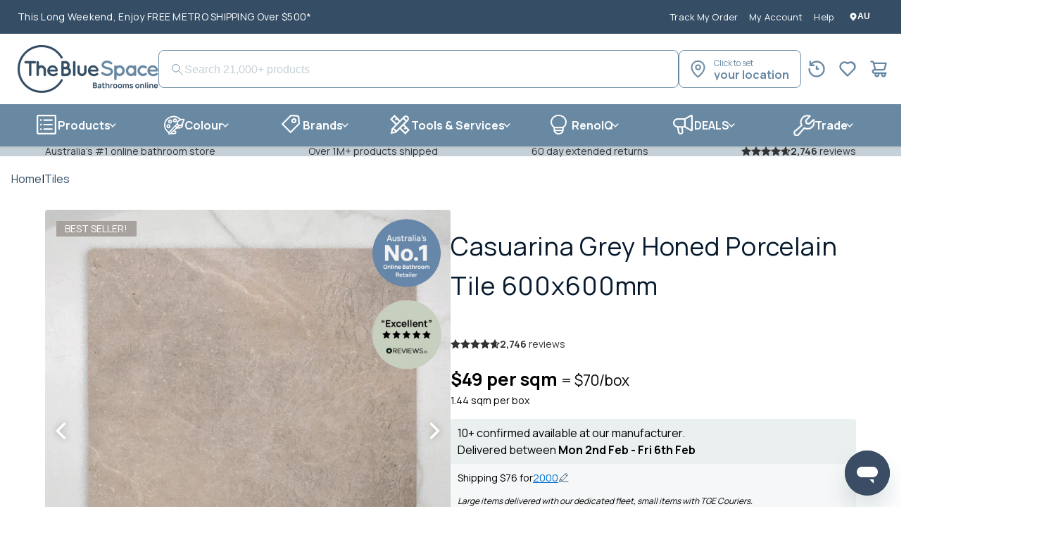

--- FILE ---
content_type: text/html; charset=utf-8
request_url: https://www.thebluespace.com.au/products/casuarina-grey-honed-porcelain-tile-600x600mm?view=custom-json
body_size: 693
content:



  




  



{
  "id": 7108678516851,
  "title": "Casuarina Grey Honed Porcelain Tile 600x600mm",
  "handle": "casuarina-grey-honed-porcelain-tile-600x600mm",
  
  
  "vendor": "The Blue Space",
  "type": "Tiles",
  "is_local_dispatch_type": true,
  "tags": [ "Application:Floor Tiles", "Application:Wall Tiles", "BNSTILE-10", "Brand:the blue space", "Budget:$40 - $49 sqm", "BUNDLE DONE", "Collection:Square Tiles", "Colour:Grey", "CORE24V1", "CORE24V2", "CORE24V3", "CoreFY26Q1", "Delivery Speed:Regular Ship", "Edge:Rectified", "Finish:Honed", "GMC_exclusion", "GNS", "In Stock:Stocked by Supplier", "Material:Porcelain", "Merchandised", "Pattern:Diamond", "Pattern:V3", "Pattern:Vertical Stack", "Product Type:Tiles", "Range:Casuarina", "Shape:Square", "Shop by Size:Large", "Shop by Size:Large Square", "Size:600x600mm", "Type:Porcelain Tiles", "Use:Floor Tile", "Use:Wall Tile", "Vendor:the blue space", "Wear Rating:Wear Rating 3" ],
  "special_pricing_customer_tag": "",
  "price": 7000,
  "price_min": 7000,
  "price_max": 7000,
  "price_after_discount": 7000,
  "compare_at_price" : 7000,
  "available": true,
  "featured_image": {
    "id": 33245140451443,
    "position": 1,
    "src": "https://cdn.shopify.com/s/files/1/0014/6938/2771/files/Casuarina-Grey-Honed-Porcelain-Tile-600x600mm.png?v=1702266691"
  },
  "featured_media": {
    "id": 25649122082931,
    "src": "https://www.thebluespace.com.au/cdn/shop/files/Casuarina-Grey-Honed-Porcelain-Tile-600x600mm.png?v=1702266691"
  },
  "price_varies": false,
  "compare_at_price": 7000,
  "compare_at_price_min": 7000,
  "compare_at_price_max": 7000,
  "compare_at_price_varies": false,
  "variants": [
      {
        "id": 40745592422515,
        "title": "Default Title",
        "option1": "Default Title",
        "option2": "",
        "option3": "",
        "sku": "6CHIGYH",
        "requires_shipping": true,
        "taxable": true,
        "featured_image":null,
        "available": true,
        "name": "Casuarina Grey Honed Porcelain Tile 600x600mm - Default Title",
        "public_title": null,
        "options": [ "Default Title" ],
        "price": 7000,
        "price_after_discount": 7000,
        
        "compare_at_price" : 7000,
        
        "supplier_inventory_state": "",
        "weight": 0,
        "compare_at_price": 7000,
        "on_hand": false,
        "barcode": "132790",
        "featured_media":null
      }]
}

--- FILE ---
content_type: text/html; charset=utf-8
request_url: https://www.thebluespace.com.au/products/thermaniche-radiant-shower-niche-235-x-880-x-70?view=custom-price
body_size: 10
content:
{ 
    "id": 6542063337587,

    "title" : "Radiant Thermaniche Shower Niche 260 x 905",

    "price" : 9200,

    "compare_at_price" : 12000,

    "featured_image" : "//www.thebluespace.com.au/cdn/shop/products/the-blue-space-radiant-thermaniche-shower-niche-235-x-880.jpg?v=1616042547",

    "url" : "/products/thermaniche-radiant-shower-niche-235-x-880-x-70",

    "variants": [
        
          {
              "id" : 39270100271219,

              "title" : "70mm", 

              "name" : "70mm",

	      "sku" : "RSN08",
              "price" : 9200,
                
                    "compare_at_price" : 12000,
                    
              "featured_image" : "//www.thebluespace.com.au/cdn/shop/products/the-blue-space-radiant-thermaniche-shower-niche-235-x-880.jpg?v=1616042547",

              "available" : true

            },
        
          {
              "id" : 39270100303987,

              "title" : "90mm", 

              "name" : "90mm",

	      "sku" : "RSN04",
              "price" : 10200,
                
                    "compare_at_price" : 12000,
                    
              "featured_image" : "//www.thebluespace.com.au/cdn/shop/products/the-blue-space-radiant-thermaniche-shower-niche-235-x-880.jpg?v=1616042547",

              "available" : true

            }
        
    ]
}

--- FILE ---
content_type: text/html; charset=utf-8
request_url: https://www.thebluespace.com.au/products/bounty-art-australia-standard-floor-waste-tile-insert?view=custom-price
body_size: -733
content:
{ 
    "id": 1378252947571,

    "title" : "ART Australia Bermuda Standard Floor Waste Tile Insert Chrome",

    "price" : 7700,

    "compare_at_price" : 8500,

    "featured_image" : "//www.thebluespace.com.au/cdn/shop/products/11101.01.jpg?v=1622169343",

    "url" : "/products/bounty-art-australia-standard-floor-waste-tile-insert",

    "variants": [
        
          {
              "id" : 14070670753907,

              "title" : "100mm", 

              "name" : "100mm",

	      "sku" : "11101.01",
              "price" : 7700,
                
                    "compare_at_price" : 8500,
                    
              "featured_image" : "//www.thebluespace.com.au/cdn/shop/products/11101.01.jpg?v=1622169343",

              "available" : true

            },
        
          {
              "id" : 14070670786675,

              "title" : "80mm", 

              "name" : "80mm",

	      "sku" : "11102.01",
              "price" : 8000,
                
                    "compare_at_price" : 8500,
                    
              "featured_image" : "//www.thebluespace.com.au/cdn/shop/products/11101.01.jpg?v=1622169343",

              "available" : true

            }
        
    ]
}

--- FILE ---
content_type: text/html; charset=utf-8
request_url: https://www.thebluespace.com.au/products/eglo-inferno-4-bathroom-heater-exhaust-fan-light?view=custom-price
body_size: 33
content:
{ 
    "id": 6881567932531,

    "title" : "Eglo Inferno 4 Bathroom Heater Exhaust Fan Light",

    "price" : 36900,

    "compare_at_price" : 59900,

    "featured_image" : "//www.thebluespace.com.au/cdn/shop/products/eglo-inferno-4-bathroom-heater-exhaust-fan-light-204158-the-blue-space.jpg?v=1764146935",

    "url" : "/products/eglo-inferno-4-bathroom-heater-exhaust-fan-light",

    "variants": [
        
          {
              "id" : 40204228198515,

              "title" : "White", 

              "name" : "White",

	      "sku" : "204158",
              "price" : 36900,
                
                    "compare_at_price" : 59900,
                    
              "featured_image" : "//www.thebluespace.com.au/cdn/shop/products/eglo-inferno-4-bathroom-heater-exhaust-fan-light-204158-the-blue-space.jpg?v=1764146935",

              "available" : true

            },
        
          {
              "id" : 40204228231283,

              "title" : "Black", 

              "name" : "Black",

	      "sku" : "204159",
              "price" : 54900,
                
                    "compare_at_price" : 59900,
                    
              "featured_image" : "//www.thebluespace.com.au/cdn/shop/products/eglo-inferno-4-bathroom-heater-exhaust-fan-light-204159-the-blue-space.jpg?v=1764146952",

              "available" : true

            }
        
    ]
}

--- FILE ---
content_type: text/html; charset=utf-8
request_url: https://www.thebluespace.com.au/products/radiant-tile-insert-linear-shower-grate-brushed-gold?view=custom-price
body_size: -653
content:
{ 
    "id": 6872555847795,

    "title" : "Radiant Tile Insert Linear Shower Grate Brushed Gold",

    "price" : 32300,

    "compare_at_price" : 38000,

    "featured_image" : "//www.thebluespace.com.au/cdn/shop/products/the-blue-space-radiant-tile-insert-linear-shower-grate-brushed-gold.jpg?v=1655767330",

    "url" : "/products/radiant-tile-insert-linear-shower-grate-brushed-gold",

    "variants": [
        
          {
              "id" : 40766411341939,

              "title" : "600mm x 100mm / 74mm", 

              "name" : "600mm x 100mm / 74mm",

	      "sku" : "316-GLD-RGL-600-74",
              "price" : 32300,
                
                    "compare_at_price" : 38000,
                    
              "featured_image" : "//www.thebluespace.com.au/cdn/shop/products/the-blue-space-radiant-tile-insert-linear-shower-grate-brushed-gold.jpg?v=1655767330",

              "available" : true

            },
        
          {
              "id" : 40185645695091,

              "title" : "800mm x 100mm / 74mm", 

              "name" : "800mm x 100mm / 74mm",

	      "sku" : "316-GLD-RGL-800-74",
              "price" : 39100,
                
                    "compare_at_price" : 46000,
                    
              "featured_image" : "//www.thebluespace.com.au/cdn/shop/products/the-blue-space-radiant-tile-insert-linear-shower-grate-brushed-gold.jpg?v=1655767330",

              "available" : true

            },
        
          {
              "id" : 40185645662323,

              "title" : "800mm x 100mm / 38mm", 

              "name" : "800mm x 100mm / 38mm",

	      "sku" : "316-GLD-RGL-800-38",
              "price" : 39100,
                
                    "compare_at_price" : 46000,
                    
              "featured_image" : "//www.thebluespace.com.au/cdn/shop/products/the-blue-space-radiant-tile-insert-linear-shower-grate-brushed-gold.jpg?v=1655767330",

              "available" : true

            },
        
          {
              "id" : 40185645760627,

              "title" : "900mm x 100mm / 74mm", 

              "name" : "900mm x 100mm / 74mm",

	      "sku" : "316-GLD-RGL-900-74",
              "price" : 40400,
                
                    "compare_at_price" : 47500,
                    
              "featured_image" : "//www.thebluespace.com.au/cdn/shop/products/the-blue-space-radiant-tile-insert-linear-shower-grate-brushed-gold.jpg?v=1655767330",

              "available" : true

            },
        
          {
              "id" : 40185645727859,

              "title" : "900mm x 100mm / 38mm", 

              "name" : "900mm x 100mm / 38mm",

	      "sku" : "316-GLD-RGL-900-38",
              "price" : 40400,
                
                    "compare_at_price" : 47500,
                    
              "featured_image" : "//www.thebluespace.com.au/cdn/shop/products/the-blue-space-radiant-tile-insert-linear-shower-grate-brushed-gold.jpg?v=1655767330",

              "available" : true

            }
        
    ]
}

--- FILE ---
content_type: text/html; charset=utf-8
request_url: https://www.thebluespace.com.au/products/thermogroup-thermonet-underfloor-heating-dual-controller-kit?view=custom-price
body_size: -42
content:
{ 
    "id": 3943490617459,

    "title" : "Thermogroup Underfloor Heating 150W/m² Dual Controller Kit",

    "price" : 57500,

    "compare_at_price" : 63900,

    "featured_image" : "//www.thebluespace.com.au/cdn/shop/files/Thermogroup-Thermonet-dual-white-the-blue-space.jpg?v=1757891637",

    "url" : "/products/thermogroup-thermonet-underfloor-heating-dual-controller-kit",

    "variants": [
        
          {
              "id" : 29496604557427,

              "title" : "Area 1m² / White Controller", 

              "name" : "Area 1m² / White Controller",

	      "sku" : "111502TD",
              "price" : 57500,
                
                    "compare_at_price" : 63900,
                    
              "featured_image" : "//www.thebluespace.com.au/cdn/shop/files/the-blue-space-thermogroup-underfloor-heating-150wm_-dual-controller-kit-white.jpg?v=1757891637",

              "available" : true

            },
        
          {
              "id" : 42269409247347,

              "title" : "Area 1m² / Black Controller", 

              "name" : "Area 1m² / Black Controller",

	      "sku" : "111502TDB",
              "price" : 57500,
                
                    "compare_at_price" : 63900,
                    
              "featured_image" : "//www.thebluespace.com.au/cdn/shop/files/the-blue-space-thermogroup-underfloor-heating-150wm_-dual-controller-kit-black.jpg?v=1757891637",

              "available" : true

            },
        
          {
              "id" : 29496604590195,

              "title" : "Area 1.5m² / White Controller", 

              "name" : "Area 1.5m² / White Controller",

	      "sku" : "111503TD",
              "price" : 64200,
                
                    "compare_at_price" : 71300,
                    
              "featured_image" : "//www.thebluespace.com.au/cdn/shop/files/the-blue-space-thermogroup-underfloor-heating-150wm_-dual-controller-kit-white.jpg?v=1757891637",

              "available" : true

            },
        
          {
              "id" : 42269409280115,

              "title" : "Area 1.5m² / Black Controller", 

              "name" : "Area 1.5m² / Black Controller",

	      "sku" : "111503TDB",
              "price" : 64200,
                
                    "compare_at_price" : 71300,
                    
              "featured_image" : "//www.thebluespace.com.au/cdn/shop/files/the-blue-space-thermogroup-underfloor-heating-150wm_-dual-controller-kit-black.jpg?v=1757891637",

              "available" : true

            },
        
          {
              "id" : 29496604622963,

              "title" : "Area 2m² / White Controller", 

              "name" : "Area 2m² / White Controller",

	      "sku" : "111504TD",
              "price" : 70700,
                
                    "compare_at_price" : 78500,
                    
              "featured_image" : "//www.thebluespace.com.au/cdn/shop/files/the-blue-space-thermogroup-underfloor-heating-150wm_-dual-controller-kit-white.jpg?v=1757891637",

              "available" : true

            },
        
          {
              "id" : 42269409312883,

              "title" : "Area 2m² / Black Controller", 

              "name" : "Area 2m² / Black Controller",

	      "sku" : "111504TDB",
              "price" : 70700,
                
                    "compare_at_price" : 78500,
                    
              "featured_image" : "//www.thebluespace.com.au/cdn/shop/files/the-blue-space-thermogroup-underfloor-heating-150wm_-dual-controller-kit-black.jpg?v=1757891637",

              "available" : true

            },
        
          {
              "id" : 29496604655731,

              "title" : "Area 2.5m² / White Controller", 

              "name" : "Area 2.5m² / White Controller",

	      "sku" : "111505TD",
              "price" : 77000,
                
                    "compare_at_price" : 85600,
                    
              "featured_image" : "//www.thebluespace.com.au/cdn/shop/files/the-blue-space-thermogroup-underfloor-heating-150wm_-dual-controller-kit-white.jpg?v=1757891637",

              "available" : true

            },
        
          {
              "id" : 42269409345651,

              "title" : "Area 2.5m² / Black Controller", 

              "name" : "Area 2.5m² / Black Controller",

	      "sku" : "111505TDB",
              "price" : 77000,
                
                    "compare_at_price" : 85600,
                    
              "featured_image" : "//www.thebluespace.com.au/cdn/shop/files/the-blue-space-thermogroup-underfloor-heating-150wm_-dual-controller-kit-black.jpg?v=1757891637",

              "available" : true

            },
        
          {
              "id" : 29496604688499,

              "title" : "Area 3m² / White Controller", 

              "name" : "Area 3m² / White Controller",

	      "sku" : "111506TD",
              "price" : 83600,
                
                    "compare_at_price" : 92900,
                    
              "featured_image" : "//www.thebluespace.com.au/cdn/shop/files/the-blue-space-thermogroup-underfloor-heating-150wm_-dual-controller-kit-white.jpg?v=1757891637",

              "available" : true

            },
        
          {
              "id" : 42269409378419,

              "title" : "Area 3m² / Black Controller", 

              "name" : "Area 3m² / Black Controller",

	      "sku" : "111506TDB",
              "price" : 83600,
                
                    "compare_at_price" : 92900,
                    
              "featured_image" : "//www.thebluespace.com.au/cdn/shop/files/the-blue-space-thermogroup-underfloor-heating-150wm_-dual-controller-kit-black.jpg?v=1757891637",

              "available" : true

            },
        
          {
              "id" : 29496604721267,

              "title" : "Area 3.5m² / White Controller", 

              "name" : "Area 3.5m² / White Controller",

	      "sku" : "111507TD",
              "price" : 90000,
                
                    "compare_at_price" : 100000,
                    
              "featured_image" : "//www.thebluespace.com.au/cdn/shop/files/the-blue-space-thermogroup-underfloor-heating-150wm_-dual-controller-kit-white.jpg?v=1757891637",

              "available" : true

            },
        
          {
              "id" : 42269409411187,

              "title" : "Area 3.5m² / Black Controller", 

              "name" : "Area 3.5m² / Black Controller",

	      "sku" : "111507TDB",
              "price" : 90000,
                
                    "compare_at_price" : 100000,
                    
              "featured_image" : "//www.thebluespace.com.au/cdn/shop/files/the-blue-space-thermogroup-underfloor-heating-150wm_-dual-controller-kit-black.jpg?v=1757891637",

              "available" : true

            },
        
          {
              "id" : 29496604754035,

              "title" : "Area 4m² / White Controller", 

              "name" : "Area 4m² / White Controller",

	      "sku" : "111508TD",
              "price" : 96200,
                
                    "compare_at_price" : 106900,
                    
              "featured_image" : "//www.thebluespace.com.au/cdn/shop/files/the-blue-space-thermogroup-underfloor-heating-150wm_-dual-controller-kit-white.jpg?v=1757891637",

              "available" : true

            },
        
          {
              "id" : 42269409443955,

              "title" : "Area 4m² / Black Controller", 

              "name" : "Area 4m² / Black Controller",

	      "sku" : "111508TDB",
              "price" : 96200,
                
                    "compare_at_price" : 106900,
                    
              "featured_image" : "//www.thebluespace.com.au/cdn/shop/files/the-blue-space-thermogroup-underfloor-heating-150wm_-dual-controller-kit-black.jpg?v=1757891637",

              "available" : true

            },
        
          {
              "id" : 29496604786803,

              "title" : "Area 4.5m² / White Controller", 

              "name" : "Area 4.5m² / White Controller",

	      "sku" : "111509TD",
              "price" : 102500,
                
                    "compare_at_price" : 113900,
                    
              "featured_image" : "//www.thebluespace.com.au/cdn/shop/files/the-blue-space-thermogroup-underfloor-heating-150wm_-dual-controller-kit-white.jpg?v=1757891637",

              "available" : true

            },
        
          {
              "id" : 42269409476723,

              "title" : "Area 4.5m² / Black Controller", 

              "name" : "Area 4.5m² / Black Controller",

	      "sku" : "111509TDB",
              "price" : 102500,
                
                    "compare_at_price" : 113900,
                    
              "featured_image" : "//www.thebluespace.com.au/cdn/shop/files/the-blue-space-thermogroup-underfloor-heating-150wm_-dual-controller-kit-black.jpg?v=1757891637",

              "available" : true

            },
        
          {
              "id" : 29496604819571,

              "title" : "Area 5m² / White Controller", 

              "name" : "Area 5m² / White Controller",

	      "sku" : "111510TD",
              "price" : 108900,
                
                    "compare_at_price" : 121000,
                    
              "featured_image" : "//www.thebluespace.com.au/cdn/shop/files/the-blue-space-thermogroup-underfloor-heating-150wm_-dual-controller-kit-white.jpg?v=1757891637",

              "available" : true

            },
        
          {
              "id" : 42269409509491,

              "title" : "Area 5m² / Black Controller", 

              "name" : "Area 5m² / Black Controller",

	      "sku" : "111510TDB",
              "price" : 108900,
                
                    "compare_at_price" : 121000,
                    
              "featured_image" : "//www.thebluespace.com.au/cdn/shop/files/the-blue-space-thermogroup-underfloor-heating-150wm_-dual-controller-kit-black.jpg?v=1757891637",

              "available" : true

            },
        
          {
              "id" : 42269522821235,

              "title" : "Area 5.5m² / White Controller", 

              "name" : "Area 5.5m² / White Controller",

	      "sku" : "111511TD",
              "price" : 109700,
                
                    "compare_at_price" : 121900,
                    
              "featured_image" : "//www.thebluespace.com.au/cdn/shop/files/the-blue-space-thermogroup-underfloor-heating-150wm_-dual-controller-kit-white.jpg?v=1757891637",

              "available" : true

            },
        
          {
              "id" : 42269522854003,

              "title" : "Area 5.5m² / Black Controller", 

              "name" : "Area 5.5m² / Black Controller",

	      "sku" : "111511TDB",
              "price" : 109700,
                
                    "compare_at_price" : 121900,
                    
              "featured_image" : "//www.thebluespace.com.au/cdn/shop/files/the-blue-space-thermogroup-underfloor-heating-150wm_-dual-controller-kit-black.jpg?v=1757891637",

              "available" : true

            },
        
          {
              "id" : 29496604852339,

              "title" : "Area 6m² / White Controller", 

              "name" : "Area 6m² / White Controller",

	      "sku" : "111512TD",
              "price" : 110900,
                
                    "compare_at_price" : 123200,
                    
              "featured_image" : "//www.thebluespace.com.au/cdn/shop/files/the-blue-space-thermogroup-underfloor-heating-150wm_-dual-controller-kit-white.jpg?v=1757891637",

              "available" : true

            },
        
          {
              "id" : 42269409542259,

              "title" : "Area 6m² / Black Controller", 

              "name" : "Area 6m² / Black Controller",

	      "sku" : "111512TDB",
              "price" : 110900,
                
                    "compare_at_price" : 123200,
                    
              "featured_image" : "//www.thebluespace.com.au/cdn/shop/files/the-blue-space-thermogroup-underfloor-heating-150wm_-dual-controller-kit-black.jpg?v=1757891637",

              "available" : true

            },
        
          {
              "id" : 42269522886771,

              "title" : "Area 6.5m² / White Controller", 

              "name" : "Area 6.5m² / White Controller",

	      "sku" : "111513TD",
              "price" : 115700,
                
                    "compare_at_price" : 128500,
                    
              "featured_image" : "//www.thebluespace.com.au/cdn/shop/files/the-blue-space-thermogroup-underfloor-heating-150wm_-dual-controller-kit-white.jpg?v=1757891637",

              "available" : true

            },
        
          {
              "id" : 42269522919539,

              "title" : "Area 6.5m² / Black Controller", 

              "name" : "Area 6.5m² / Black Controller",

	      "sku" : "111513TDB",
              "price" : 115700,
                
                    "compare_at_price" : 128500,
                    
              "featured_image" : "//www.thebluespace.com.au/cdn/shop/files/the-blue-space-thermogroup-underfloor-heating-150wm_-dual-controller-kit-black.jpg?v=1757891637",

              "available" : true

            },
        
          {
              "id" : 29496604885107,

              "title" : "Area 7m² / White Controller", 

              "name" : "Area 7m² / White Controller",

	      "sku" : "111514TD",
              "price" : 121100,
                
                    "compare_at_price" : 134500,
                    
              "featured_image" : "//www.thebluespace.com.au/cdn/shop/files/the-blue-space-thermogroup-underfloor-heating-150wm_-dual-controller-kit-white.jpg?v=1757891637",

              "available" : true

            },
        
          {
              "id" : 42269409575027,

              "title" : "Area 7m² / Black Controller", 

              "name" : "Area 7m² / Black Controller",

	      "sku" : "111514TDB",
              "price" : 121100,
                
                    "compare_at_price" : 134500,
                    
              "featured_image" : "//www.thebluespace.com.au/cdn/shop/files/the-blue-space-thermogroup-underfloor-heating-150wm_-dual-controller-kit-black.jpg?v=1757891637",

              "available" : true

            },
        
          {
              "id" : 29496604917875,

              "title" : "Area 8m² / White Controller", 

              "name" : "Area 8m² / White Controller",

	      "sku" : "111516TD",
              "price" : 132200,
                
                    "compare_at_price" : 146900,
                    
              "featured_image" : "//www.thebluespace.com.au/cdn/shop/files/the-blue-space-thermogroup-underfloor-heating-150wm_-dual-controller-kit-white.jpg?v=1757891637",

              "available" : true

            },
        
          {
              "id" : 42269409607795,

              "title" : "Area 8m² / Black Controller", 

              "name" : "Area 8m² / Black Controller",

	      "sku" : "111516TDB",
              "price" : 132200,
                
                    "compare_at_price" : 146900,
                    
              "featured_image" : "//www.thebluespace.com.au/cdn/shop/files/the-blue-space-thermogroup-underfloor-heating-150wm_-dual-controller-kit-black.jpg?v=1757891637",

              "available" : true

            },
        
          {
              "id" : 29496604950643,

              "title" : "Area 9m² / White Controller", 

              "name" : "Area 9m² / White Controller",

	      "sku" : "111518TD",
              "price" : 143000,
                
                    "compare_at_price" : 158900,
                    
              "featured_image" : "//www.thebluespace.com.au/cdn/shop/files/the-blue-space-thermogroup-underfloor-heating-150wm_-dual-controller-kit-white.jpg?v=1757891637",

              "available" : true

            },
        
          {
              "id" : 42269409640563,

              "title" : "Area 9m² / Black Controller", 

              "name" : "Area 9m² / Black Controller",

	      "sku" : "111518TDB",
              "price" : 143000,
                
                    "compare_at_price" : 158900,
                    
              "featured_image" : "//www.thebluespace.com.au/cdn/shop/files/the-blue-space-thermogroup-underfloor-heating-150wm_-dual-controller-kit-black.jpg?v=1757891637",

              "available" : true

            },
        
          {
              "id" : 29496604983411,

              "title" : "Area 10m² / White Controller", 

              "name" : "Area 10m² / White Controller",

	      "sku" : "111520TD",
              "price" : 153800,
                
                    "compare_at_price" : 170900,
                    
              "featured_image" : "//www.thebluespace.com.au/cdn/shop/files/the-blue-space-thermogroup-underfloor-heating-150wm_-dual-controller-kit-white.jpg?v=1757891637",

              "available" : true

            },
        
          {
              "id" : 42269409673331,

              "title" : "Area 10m² / Black Controller", 

              "name" : "Area 10m² / Black Controller",

	      "sku" : "111520TDB",
              "price" : 153800,
                
                    "compare_at_price" : 170900,
                    
              "featured_image" : "//www.thebluespace.com.au/cdn/shop/files/the-blue-space-thermogroup-underfloor-heating-150wm_-dual-controller-kit-black.jpg?v=1757891637",

              "available" : true

            },
        
          {
              "id" : 42269522952307,

              "title" : "Area 12m² / White Controller", 

              "name" : "Area 12m² / White Controller",

	      "sku" : "111524TD",
              "price" : 175400,
                
                    "compare_at_price" : 194900,
                    
              "featured_image" : "//www.thebluespace.com.au/cdn/shop/files/the-blue-space-thermogroup-underfloor-heating-150wm_-dual-controller-kit-white.jpg?v=1757891637",

              "available" : true

            },
        
          {
              "id" : 42269522985075,

              "title" : "Area 12m² / Black Controller", 

              "name" : "Area 12m² / Black Controller",

	      "sku" : "111524TDB",
              "price" : 175400,
                
                    "compare_at_price" : 194900,
                    
              "featured_image" : "//www.thebluespace.com.au/cdn/shop/files/the-blue-space-thermogroup-underfloor-heating-150wm_-dual-controller-kit-black.jpg?v=1757891637",

              "available" : true

            },
        
          {
              "id" : 42269523017843,

              "title" : "Area 14m² / White Controller", 

              "name" : "Area 14m² / White Controller",

	      "sku" : "111528TD",
              "price" : 197000,
                
                    "compare_at_price" : 218900,
                    
              "featured_image" : "//www.thebluespace.com.au/cdn/shop/files/the-blue-space-thermogroup-underfloor-heating-150wm_-dual-controller-kit-white.jpg?v=1757891637",

              "available" : true

            },
        
          {
              "id" : 42269523050611,

              "title" : "Area 14m² / Black Controller", 

              "name" : "Area 14m² / Black Controller",

	      "sku" : "111528TDB",
              "price" : 197000,
                
                    "compare_at_price" : 218900,
                    
              "featured_image" : "//www.thebluespace.com.au/cdn/shop/files/the-blue-space-thermogroup-underfloor-heating-150wm_-dual-controller-kit-black.jpg?v=1757891637",

              "available" : true

            },
        
          {
              "id" : 42269523083379,

              "title" : "Area 16m² / White Controller", 

              "name" : "Area 16m² / White Controller",

	      "sku" : "111532TD",
              "price" : 218700,
                
                    "compare_at_price" : 243000,
                    
              "featured_image" : "//www.thebluespace.com.au/cdn/shop/files/the-blue-space-thermogroup-underfloor-heating-150wm_-dual-controller-kit-white.jpg?v=1757891637",

              "available" : true

            },
        
          {
              "id" : 42269523116147,

              "title" : "Area 16m² / Black Controller", 

              "name" : "Area 16m² / Black Controller",

	      "sku" : "111532TDB",
              "price" : 218700,
                
                    "compare_at_price" : 243000,
                    
              "featured_image" : "//www.thebluespace.com.au/cdn/shop/files/the-blue-space-thermogroup-underfloor-heating-150wm_-dual-controller-kit-black.jpg?v=1757891637",

              "available" : true

            }
        
    ]
}

--- FILE ---
content_type: text/html; charset=utf-8
request_url: https://www.thebluespace.com.au/products/ingrain-round-frameless-backlit-led-mirror?view=custom-price
body_size: 33
content:
{ 
    "id": 7169380745331,

    "title" : "Ingrain Round Frameless Backlit LED Mirror",

    "price" : 37300,

    "compare_at_price" : 41100,

    "featured_image" : "//www.thebluespace.com.au/cdn/shop/files/the-blue-space-ingrain-mirror-LED-round-600-backlit.jpg?v=1689743196",

    "url" : "/products/ingrain-round-frameless-backlit-led-mirror",

    "variants": [
        
          {
              "id" : 40874737533043,

              "title" : "600mm", 

              "name" : "600mm",

	      "sku" : "INCRM60",
              "price" : 37300,
                
                    "compare_at_price" : 41100,
                    
              "featured_image" : "//www.thebluespace.com.au/cdn/shop/files/the-blue-space-ingrain-mirror-LED-round-600-backlit.jpg?v=1689743196",

              "available" : true

            },
        
          {
              "id" : 40874737565811,

              "title" : "800mm", 

              "name" : "800mm",

	      "sku" : "INCRM80",
              "price" : 46000,
                
                    "compare_at_price" : 50600,
                    
              "featured_image" : "//www.thebluespace.com.au/cdn/shop/files/the-blue-space-ingrain-mirror-LED-round-800-backlit.jpg?v=1690171409",

              "available" : true

            }
        
    ]
}

--- FILE ---
content_type: text/html; charset=utf-8
request_url: https://www.thebluespace.com.au/products/ingrain-ash-pill-shaving-cabinet-450mm-x-900mm?view=custom-price
body_size: -708
content:
{ 
    "id": 7310470479987,

    "title" : "Ingrain Ash Pill Shaving Cabinet 450mm or 500mm",

    "price" : 53800,

    "compare_at_price" : 63300,

    "featured_image" : "//www.thebluespace.com.au/cdn/shop/files/Ingrain-Ash-Pill-Shaving-Cabinet-450mm-The-Blue-Space.jpg?v=1708924680",

    "url" : "/products/ingrain-ash-pill-shaving-cabinet-450mm-x-900mm",

    "variants": [
        
          {
              "id" : 41112458166387,

              "title" : "450mm x 900mm", 

              "name" : "450mm x 900mm",

	      "sku" : "IGPMC450",
              "price" : 53800,
                
                    "compare_at_price" : 63300,
                    
              "featured_image" : "//www.thebluespace.com.au/cdn/shop/files/Ingrain-Ash-Pill-Shaving-Cabinet-450mm-The-Blue-Space.jpg?v=1708924680",

              "available" : true

            },
        
          {
              "id" : 41112458199155,

              "title" : "500mm x 1000mm", 

              "name" : "500mm x 1000mm",

	      "sku" : "IGPMC500",
              "price" : 62800,
                
                    "compare_at_price" : 73900,
                    
              "featured_image" : "//www.thebluespace.com.au/cdn/shop/files/Ingrain-Ash-Pill-Shaving-Cabinet-500mm-The-Blue-Space.jpg?v=1761704341",

              "available" : true

            }
        
    ]
}

--- FILE ---
content_type: text/html; charset=utf-8
request_url: https://www.thebluespace.com.au/products/thermogroup-150w-underfloor-heating-kit?view=custom-price
body_size: -26
content:
{ 
    "id": 2059092492403,

    "title" : "Thermogroup Underfloor Heating 150W/m² Full Kit",

    "price" : 40700,

    "compare_at_price" : 47900,

    "featured_image" : "//www.thebluespace.com.au/cdn/shop/files/Thermogroup-Thermonet-kit-white-the-blue-space.jpg?v=1757891410",

    "url" : "/products/thermogroup-150w-underfloor-heating-kit",

    "variants": [
        
          {
              "id" : 18654787928179,

              "title" : "Area 1m² / White Controller", 

              "name" : "Area 1m² / White Controller",

	      "sku" : "111502T",
              "price" : 40700,
                
                    "compare_at_price" : 47900,
                    
              "featured_image" : "//www.thebluespace.com.au/cdn/shop/files/the-blue-space-thermogroup-underfloor-heating-150wm_-full-kit-white.jpg?v=1757891410",

              "available" : true

            },
        
          {
              "id" : 42261908848755,

              "title" : "Area 1m² / Black Controller", 

              "name" : "Area 1m² / Black Controller",

	      "sku" : "111502TB",
              "price" : 40700,
                
                    "compare_at_price" : 47900,
                    
              "featured_image" : "//www.thebluespace.com.au/cdn/shop/files/the-blue-space-thermogroup-underfloor-heating-150wm_-full-kit-black.jpg?v=1757891410",

              "available" : true

            },
        
          {
              "id" : 18654803656819,

              "title" : "Area 1.5m² / White Controller", 

              "name" : "Area 1.5m² / White Controller",

	      "sku" : "111503T",
              "price" : 47000,
                
                    "compare_at_price" : 55300,
                    
              "featured_image" : "//www.thebluespace.com.au/cdn/shop/files/the-blue-space-thermogroup-underfloor-heating-150wm_-full-kit-white.jpg?v=1757891410",

              "available" : true

            },
        
          {
              "id" : 42261908881523,

              "title" : "Area 1.5m² / Black Controller", 

              "name" : "Area 1.5m² / Black Controller",

	      "sku" : "111503TB",
              "price" : 47000,
                
                    "compare_at_price" : 55300,
                    
              "featured_image" : "//www.thebluespace.com.au/cdn/shop/files/the-blue-space-thermogroup-underfloor-heating-150wm_-full-kit-black.jpg?v=1757891410",

              "available" : true

            },
        
          {
              "id" : 18654807490675,

              "title" : "Area 2m² / White Controller", 

              "name" : "Area 2m² / White Controller",

	      "sku" : "111504T",
              "price" : 53100,
                
                    "compare_at_price" : 62500,
                    
              "featured_image" : "//www.thebluespace.com.au/cdn/shop/files/the-blue-space-thermogroup-underfloor-heating-150wm_-full-kit-white.jpg?v=1757891410",

              "available" : true

            },
        
          {
              "id" : 42261908914291,

              "title" : "Area 2m² / Black Controller", 

              "name" : "Area 2m² / Black Controller",

	      "sku" : "111504TB",
              "price" : 53100,
                
                    "compare_at_price" : 62500,
                    
              "featured_image" : "//www.thebluespace.com.au/cdn/shop/files/the-blue-space-thermogroup-underfloor-heating-150wm_-full-kit-black.jpg?v=1757891410",

              "available" : true

            },
        
          {
              "id" : 18654807588979,

              "title" : "Area 2.5m² / White Controller", 

              "name" : "Area 2.5m² / White Controller",

	      "sku" : "111505T",
              "price" : 59200,
                
                    "compare_at_price" : 69600,
                    
              "featured_image" : "//www.thebluespace.com.au/cdn/shop/files/the-blue-space-thermogroup-underfloor-heating-150wm_-full-kit-white.jpg?v=1757891410",

              "available" : true

            },
        
          {
              "id" : 42261908947059,

              "title" : "Area 2.5m² / Black Controller", 

              "name" : "Area 2.5m² / Black Controller",

	      "sku" : "111505TB",
              "price" : 59200,
                
                    "compare_at_price" : 69600,
                    
              "featured_image" : "//www.thebluespace.com.au/cdn/shop/files/the-blue-space-thermogroup-underfloor-heating-150wm_-full-kit-black.jpg?v=1757891410",

              "available" : true

            },
        
          {
              "id" : 18654807654515,

              "title" : "Area 3m² / White Controller", 

              "name" : "Area 3m² / White Controller",

	      "sku" : "111506T",
              "price" : 65400,
                
                    "compare_at_price" : 76900,
                    
              "featured_image" : "//www.thebluespace.com.au/cdn/shop/files/the-blue-space-thermogroup-underfloor-heating-150wm_-full-kit-white.jpg?v=1757891410",

              "available" : true

            },
        
          {
              "id" : 42261908979827,

              "title" : "Area 3m² / Black Controller", 

              "name" : "Area 3m² / Black Controller",

	      "sku" : "111506TB",
              "price" : 65400,
                
                    "compare_at_price" : 76900,
                    
              "featured_image" : "//www.thebluespace.com.au/cdn/shop/files/the-blue-space-thermogroup-underfloor-heating-150wm_-full-kit-black.jpg?v=1757891410",

              "available" : true

            },
        
          {
              "id" : 18654807687283,

              "title" : "Area 3.5m² / White Controller", 

              "name" : "Area 3.5m² / White Controller",

	      "sku" : "111507T",
              "price" : 71400,
                
                    "compare_at_price" : 84000,
                    
              "featured_image" : "//www.thebluespace.com.au/cdn/shop/files/the-blue-space-thermogroup-underfloor-heating-150wm_-full-kit-white.jpg?v=1757891410",

              "available" : true

            },
        
          {
              "id" : 42261909012595,

              "title" : "Area 3.5m² / Black Controller", 

              "name" : "Area 3.5m² / Black Controller",

	      "sku" : "111507TB",
              "price" : 71400,
                
                    "compare_at_price" : 84000,
                    
              "featured_image" : "//www.thebluespace.com.au/cdn/shop/files/the-blue-space-thermogroup-underfloor-heating-150wm_-full-kit-black.jpg?v=1757891410",

              "available" : true

            },
        
          {
              "id" : 18654807752819,

              "title" : "Area 4m² / White Controller", 

              "name" : "Area 4m² / White Controller",

	      "sku" : "111508T",
              "price" : 77300,
                
                    "compare_at_price" : 90900,
                    
              "featured_image" : "//www.thebluespace.com.au/cdn/shop/files/the-blue-space-thermogroup-underfloor-heating-150wm_-full-kit-white.jpg?v=1757891410",

              "available" : true

            },
        
          {
              "id" : 42261909045363,

              "title" : "Area 4m² / Black Controller", 

              "name" : "Area 4m² / Black Controller",

	      "sku" : "111508TB",
              "price" : 77300,
                
                    "compare_at_price" : 90900,
                    
              "featured_image" : "//www.thebluespace.com.au/cdn/shop/files/the-blue-space-thermogroup-underfloor-heating-150wm_-full-kit-black.jpg?v=1757891410",

              "available" : true

            },
        
          {
              "id" : 18654807785587,

              "title" : "Area 4.5m² / White Controller", 

              "name" : "Area 4.5m² / White Controller",

	      "sku" : "111509T",
              "price" : 83200,
                
                    "compare_at_price" : 97900,
                    
              "featured_image" : "//www.thebluespace.com.au/cdn/shop/files/the-blue-space-thermogroup-underfloor-heating-150wm_-full-kit-white.jpg?v=1757891410",

              "available" : true

            },
        
          {
              "id" : 42261909078131,

              "title" : "Area 4.5m² / Black Controller", 

              "name" : "Area 4.5m² / Black Controller",

	      "sku" : "111509TB",
              "price" : 83200,
                
                    "compare_at_price" : 97900,
                    
              "featured_image" : "//www.thebluespace.com.au/cdn/shop/files/the-blue-space-thermogroup-underfloor-heating-150wm_-full-kit-black.jpg?v=1757891410",

              "available" : true

            },
        
          {
              "id" : 18654810964083,

              "title" : "Area 5m² / White Controller", 

              "name" : "Area 5m² / White Controller",

	      "sku" : "111510T",
              "price" : 84000,
                
                    "compare_at_price" : 105000,
                    
              "featured_image" : "//www.thebluespace.com.au/cdn/shop/files/the-blue-space-thermogroup-underfloor-heating-150wm_-full-kit-white.jpg?v=1757891410",

              "available" : true

            },
        
          {
              "id" : 42261909110899,

              "title" : "Area 5m² / Black Controller", 

              "name" : "Area 5m² / Black Controller",

	      "sku" : "111510TB",
              "price" : 89300,
                
                    "compare_at_price" : 105000,
                    
              "featured_image" : "//www.thebluespace.com.au/cdn/shop/files/the-blue-space-thermogroup-underfloor-heating-150wm_-full-kit-black.jpg?v=1757891410",

              "available" : true

            },
        
          {
              "id" : 42261579497587,

              "title" : "Area 5.5m² / White Controller", 

              "name" : "Area 5.5m² / White Controller",

	      "sku" : "111511T",
              "price" : 90000,
                
                    "compare_at_price" : 105900,
                    
              "featured_image" : "//www.thebluespace.com.au/cdn/shop/files/the-blue-space-thermogroup-underfloor-heating-150wm_-full-kit-white.jpg?v=1757891410",

              "available" : true

            },
        
          {
              "id" : 42261909143667,

              "title" : "Area 5.5m² / Black Controller", 

              "name" : "Area 5.5m² / Black Controller",

	      "sku" : "111511TB",
              "price" : 90000,
                
                    "compare_at_price" : 105900,
                    
              "featured_image" : "//www.thebluespace.com.au/cdn/shop/files/the-blue-space-thermogroup-underfloor-heating-150wm_-full-kit-black.jpg?v=1757891410",

              "available" : true

            },
        
          {
              "id" : 18654810996851,

              "title" : "Area 6m² / White Controller", 

              "name" : "Area 6m² / White Controller",

	      "sku" : "111512T",
              "price" : 91100,
                
                    "compare_at_price" : 107200,
                    
              "featured_image" : "//www.thebluespace.com.au/cdn/shop/files/the-blue-space-thermogroup-underfloor-heating-150wm_-full-kit-white.jpg?v=1757891410",

              "available" : true

            },
        
          {
              "id" : 42261909176435,

              "title" : "Area 6m² / Black Controller", 

              "name" : "Area 6m² / Black Controller",

	      "sku" : "111512TB",
              "price" : 91100,
                
                    "compare_at_price" : 107200,
                    
              "featured_image" : "//www.thebluespace.com.au/cdn/shop/files/the-blue-space-thermogroup-underfloor-heating-150wm_-full-kit-black.jpg?v=1757891410",

              "available" : true

            },
        
          {
              "id" : 42261579530355,

              "title" : "Area 6.5m² / White Controller", 

              "name" : "Area 6.5m² / White Controller",

	      "sku" : "111513T",
              "price" : 95600,
                
                    "compare_at_price" : 112500,
                    
              "featured_image" : "//www.thebluespace.com.au/cdn/shop/files/the-blue-space-thermogroup-underfloor-heating-150wm_-full-kit-white.jpg?v=1757891410",

              "available" : true

            },
        
          {
              "id" : 42261909209203,

              "title" : "Area 6.5m² / Black Controller", 

              "name" : "Area 6.5m² / Black Controller",

	      "sku" : "111513TB",
              "price" : 95600,
                
                    "compare_at_price" : 112500,
                    
              "featured_image" : "//www.thebluespace.com.au/cdn/shop/files/the-blue-space-thermogroup-underfloor-heating-150wm_-full-kit-black.jpg?v=1757891410",

              "available" : true

            },
        
          {
              "id" : 18654811029619,

              "title" : "Area 7m² / White Controller", 

              "name" : "Area 7m² / White Controller",

	      "sku" : "111514T",
              "price" : 100700,
                
                    "compare_at_price" : 118500,
                    
              "featured_image" : "//www.thebluespace.com.au/cdn/shop/files/the-blue-space-thermogroup-underfloor-heating-150wm_-full-kit-white.jpg?v=1757891410",

              "available" : true

            },
        
          {
              "id" : 42261909241971,

              "title" : "Area 7m² / Black Controller", 

              "name" : "Area 7m² / Black Controller",

	      "sku" : "111514TB",
              "price" : 100700,
                
                    "compare_at_price" : 118500,
                    
              "featured_image" : "//www.thebluespace.com.au/cdn/shop/files/the-blue-space-thermogroup-underfloor-heating-150wm_-full-kit-black.jpg?v=1757891410",

              "available" : true

            },
        
          {
              "id" : 18654811390067,

              "title" : "Area 8m² / White Controller", 

              "name" : "Area 8m² / White Controller",

	      "sku" : "111516T",
              "price" : 111300,
                
                    "compare_at_price" : 130900,
                    
              "featured_image" : "//www.thebluespace.com.au/cdn/shop/files/the-blue-space-thermogroup-underfloor-heating-150wm_-full-kit-white.jpg?v=1757891410",

              "available" : true

            },
        
          {
              "id" : 42261909274739,

              "title" : "Area 8m² / Black Controller", 

              "name" : "Area 8m² / Black Controller",

	      "sku" : "111516TB",
              "price" : 111300,
                
                    "compare_at_price" : 130900,
                    
              "featured_image" : "//www.thebluespace.com.au/cdn/shop/files/the-blue-space-thermogroup-underfloor-heating-150wm_-full-kit-black.jpg?v=1757891410",

              "available" : true

            },
        
          {
              "id" : 18654811553907,

              "title" : "Area 9m² / White Controller", 

              "name" : "Area 9m² / White Controller",

	      "sku" : "111518T",
              "price" : 121500,
                
                    "compare_at_price" : 142900,
                    
              "featured_image" : "//www.thebluespace.com.au/cdn/shop/files/the-blue-space-thermogroup-underfloor-heating-150wm_-full-kit-white.jpg?v=1757891410",

              "available" : true

            },
        
          {
              "id" : 42261909307507,

              "title" : "Area 9m² / Black Controller", 

              "name" : "Area 9m² / Black Controller",

	      "sku" : "111518TB",
              "price" : 121500,
                
                    "compare_at_price" : 142900,
                    
              "featured_image" : "//www.thebluespace.com.au/cdn/shop/files/the-blue-space-thermogroup-underfloor-heating-150wm_-full-kit-black.jpg?v=1757891410",

              "available" : true

            },
        
          {
              "id" : 18654811619443,

              "title" : "Area 10m² / White Controller", 

              "name" : "Area 10m² / White Controller",

	      "sku" : "111520T",
              "price" : 131700,
                
                    "compare_at_price" : 154900,
                    
              "featured_image" : "//www.thebluespace.com.au/cdn/shop/files/the-blue-space-thermogroup-underfloor-heating-150wm_-full-kit-white.jpg?v=1757891410",

              "available" : true

            },
        
          {
              "id" : 42261909340275,

              "title" : "Area 10m² / Black Controller", 

              "name" : "Area 10m² / Black Controller",

	      "sku" : "111520TB",
              "price" : 131700,
                
                    "compare_at_price" : 154900,
                    
              "featured_image" : "//www.thebluespace.com.au/cdn/shop/files/the-blue-space-thermogroup-underfloor-heating-150wm_-full-kit-black.jpg?v=1757891410",

              "available" : true

            },
        
          {
              "id" : 31291061928051,

              "title" : "Area 12m² / White Controller", 

              "name" : "Area 12m² / White Controller",

	      "sku" : "111524T",
              "price" : 152100,
                
                    "compare_at_price" : 178900,
                    
              "featured_image" : "//www.thebluespace.com.au/cdn/shop/files/the-blue-space-thermogroup-underfloor-heating-150wm_-full-kit-white.jpg?v=1757891410",

              "available" : true

            },
        
          {
              "id" : 42261909373043,

              "title" : "Area 12m² / Black Controller", 

              "name" : "Area 12m² / Black Controller",

	      "sku" : "111524TB",
              "price" : 152100,
                
                    "compare_at_price" : 178900,
                    
              "featured_image" : "//www.thebluespace.com.au/cdn/shop/files/the-blue-space-thermogroup-underfloor-heating-150wm_-full-kit-black.jpg?v=1757891410",

              "available" : true

            },
        
          {
              "id" : 42261846982771,

              "title" : "Area 14m² / White Controller", 

              "name" : "Area 14m² / White Controller",

	      "sku" : "111528T",
              "price" : 172500,
                
                    "compare_at_price" : 202900,
                    
              "featured_image" : "//www.thebluespace.com.au/cdn/shop/files/the-blue-space-thermogroup-underfloor-heating-150wm_-full-kit-white.jpg?v=1757891410",

              "available" : true

            },
        
          {
              "id" : 42261909405811,

              "title" : "Area 14m² / Black Controller", 

              "name" : "Area 14m² / Black Controller",

	      "sku" : "111528TB",
              "price" : 172500,
                
                    "compare_at_price" : 202900,
                    
              "featured_image" : "//www.thebluespace.com.au/cdn/shop/files/the-blue-space-thermogroup-underfloor-heating-150wm_-full-kit-black.jpg?v=1757891410",

              "available" : true

            },
        
          {
              "id" : 42261847015539,

              "title" : "Area 16m² / White Controller", 

              "name" : "Area 16m² / White Controller",

	      "sku" : "111532T",
              "price" : 193000,
                
                    "compare_at_price" : 227000,
                    
              "featured_image" : "//www.thebluespace.com.au/cdn/shop/files/the-blue-space-thermogroup-underfloor-heating-150wm_-full-kit-white.jpg?v=1757891410",

              "available" : true

            },
        
          {
              "id" : 42261909438579,

              "title" : "Area 16m² / Black Controller", 

              "name" : "Area 16m² / Black Controller",

	      "sku" : "111532TB",
              "price" : 193000,
                
                    "compare_at_price" : 227000,
                    
              "featured_image" : "//www.thebluespace.com.au/cdn/shop/files/the-blue-space-thermogroup-underfloor-heating-150wm_-full-kit-black.jpg?v=1757891410",

              "available" : true

            }
        
    ]
}

--- FILE ---
content_type: text/html; charset=utf-8
request_url: https://www.thebluespace.com.au/products/bao-round-360mm-above-counter-basin-gloss-white?view=custom-price
body_size: 21
content:
{ 
    "id": 7308257067123,

    "title" : "Bao Round 360mm Above Counter Basin - Gloss White",

    "price" : 18500,

    "compare_at_price" : 22100,

    "featured_image" : "//www.thebluespace.com.au/cdn/shop/files/bao-round-360-above-counter-bathroom-vanity-basin-gloss-white-the-blue-space.jpg?v=1716530998",

    "url" : "/products/bao-round-360mm-above-counter-basin-gloss-white",

    "variants": [
        
          {
              "id" : 41075926696051,

              "title" : "Default Title", 

              "name" : "Bao Round 360mm Above Counter Basin - Gloss White",

	      "sku" : "BAO10360GW",
              "price" : 18500,
                
                    "compare_at_price" : 22100,
                    
              "featured_image" : "//www.thebluespace.com.au/cdn/shop/files/bao-round-360-above-counter-bathroom-vanity-basin-gloss-white-the-blue-space.jpg?v=1716530998",

              "available" : true

            }
        
    ]
}

--- FILE ---
content_type: text/html; charset=utf-8
request_url: https://www.thebluespace.com.au/products/bao-elegant-1500mm-back-to-wall-bath?view=custom-price
body_size: 8
content:
{ 
    "id": 7110133186675,

    "title" : "Bao Elegant 1500mm Back to Wall Bath",

    "price" : 189900,

    "compare_at_price" : 246600,

    "featured_image" : "//www.thebluespace.com.au/cdn/shop/files/bao-elegant-1500mm-back-to-wall-bath-lifestyle-1-BAO200115-the-blue-space.jpg?v=1764132725",

    "url" : "/products/bao-elegant-1500mm-back-to-wall-bath",

    "variants": [
        
          {
              "id" : 40748840976499,

              "title" : "Default Title", 

              "name" : "Bao Elegant 1500mm Back to Wall Bath",

	      "sku" : "BAO200115",
              "price" : 189900,
                
                    "compare_at_price" : 246600,
                    
              "featured_image" : "//www.thebluespace.com.au/cdn/shop/files/bao-elegant-1500mm-back-to-wall-bath-lifestyle-1-BAO200115-the-blue-space.jpg?v=1764132725",

              "available" : true

            }
        
    ]
}

--- FILE ---
content_type: text/html; charset=utf-8
request_url: https://www.thebluespace.com.au/products/ingrain-ash-horizontal-pill-shaving-cabinet-900mm-x-600mm?view=custom-price
body_size: 110
content:
{ 
    "id": 7310470676595,

    "title" : "Ingrain Ash Horizontal Pill Shaving Cabinet 900mm, 1200mm & 1500mm",

    "price" : 69100,

    "compare_at_price" : 81300,

    "featured_image" : "//www.thebluespace.com.au/cdn/shop/files/Ingrain-Ash-Pill-Horizontal-Shaving-Cabinet-900-1200-1500-The-Blue-Space.jpg?v=1717570471",

    "url" : "/products/ingrain-ash-horizontal-pill-shaving-cabinet-900mm-x-600mm",

    "variants": [
        
          {
              "id" : 41112447778931,

              "title" : "900mm x 600mm", 

              "name" : "900mm x 600mm",

	      "sku" : "IGHMC900",
              "price" : 69100,
                
                    "compare_at_price" : 81300,
                    
              "featured_image" : "//www.thebluespace.com.au/cdn/shop/files/Ingrain-Ash-Pill-Horizontal-Shaving-Cabinet-900-The-Blue-Space.jpg?v=1709075816",

              "available" : true

            },
        
          {
              "id" : 41112448270451,

              "title" : "1200mm x 750mm", 

              "name" : "1200mm x 750mm",

	      "sku" : "IGHMC1200",
              "price" : 89800,
                
                    "compare_at_price" : 105600,
                    
              "featured_image" : "//www.thebluespace.com.au/cdn/shop/files/Ingrain-Ash-Pill-Horizontal-Shaving-Cabinet-900-1200-1500-The-Blue-Space.jpg?v=1717570471",

              "available" : true

            },
        
          {
              "id" : 41112448663667,

              "title" : "1500mm x 900mm", 

              "name" : "1500mm x 900mm",

	      "sku" : "IGHMC1500",
              "price" : 116700,
                
                    "compare_at_price" : 137300,
                    
              "featured_image" : "//www.thebluespace.com.au/cdn/shop/files/Ingrain-Ash-Pill-Horizontal-Shaving-Cabinet-1500-The-Blue-Space.jpg?v=1709075816",

              "available" : true

            }
        
    ]
}

--- FILE ---
content_type: text/html; charset=utf-8
request_url: https://www.thebluespace.com.au/products/ingrain-contoured-wall-hung-vanity-in-ash?view=custom-price
body_size: 850
content:
{ 
    "id": 7616805404787,

    "title" : "Ingrain Contoured Ash Wall Hung Vanity",

    "price" : 137600,

    "compare_at_price" : 162400,

    "featured_image" : "//www.thebluespace.com.au/cdn/shop/files/Ingrain-Contoured-Ash-Wall-Hung-Vanity-1200-Front-The-Blue-Space.jpg?v=1717041492",

    "url" : "/products/ingrain-contoured-wall-hung-vanity-in-ash",

    "variants": [
        
          {
              "id" : 41856527925363,

              "title" : "750mm Centre Bowl / No Top / No Tap Hole (Wall Mounted Tap)", 

              "name" : "750mm Centre Bowl / No Top / No Tap Hole (Wall Mounted Tap)",

	      "sku" : "IGCONASH750WH",
              "price" : 137600,
                
                    "compare_at_price" : 162400,
                    
              "featured_image" : "//www.thebluespace.com.au/cdn/shop/files/Ingrain-Contoured-Ash-Wall-Hung-Vanity-750-Front-The-Blue-Space.jpg?v=1744158900",

              "available" : true

            },
        
          {
              "id" : 41856527958131,

              "title" : "750mm Centre Bowl / Pure White 12mm Porcelain Top / No Tap Hole (Wall Mounted Tap)", 

              "name" : "750mm Centre Bowl / Pure White 12mm Porcelain Top / No Tap Hole (Wall Mounted Tap)",

	      "sku" : "IGCONASH750WHPW0",
              "price" : 155800,
                
                    "compare_at_price" : 183900,
                    
              "featured_image" : "//www.thebluespace.com.au/cdn/shop/files/Ingrain-Contoured-Ash-Wall-Hung-Vanity-750-Pure-White-The-Blue-Space.jpg?v=1744158898",

              "available" : true

            },
        
          {
              "id" : 41856527990899,

              "title" : "750mm Centre Bowl / Pure White 12mm Porcelain Top / 1 Tap Hole (Bench Mounted Tap)", 

              "name" : "750mm Centre Bowl / Pure White 12mm Porcelain Top / 1 Tap Hole (Bench Mounted Tap)",

	      "sku" : "IGCONASH750WHPW1",
              "price" : 155800,
                
                    "compare_at_price" : 183900,
                    
              "featured_image" : "//www.thebluespace.com.au/cdn/shop/files/Ingrain-Contoured-Ash-Wall-Hung-Vanity-750-Pure-White-The-Blue-Space.jpg?v=1744158898",

              "available" : true

            },
        
          {
              "id" : 41856528023667,

              "title" : "750mm Centre Bowl / Calacatta White 12mm Porcelain Top / No Tap Hole (Wall Mounted Tap)", 

              "name" : "750mm Centre Bowl / Calacatta White 12mm Porcelain Top / No Tap Hole (Wall Mounted Tap)",

	      "sku" : "IGCONASH750WHCW0",
              "price" : 155800,
                
                    "compare_at_price" : 183900,
                    
              "featured_image" : "//www.thebluespace.com.au/cdn/shop/files/Ingrain-Contoured-Ash-Wall-Hung-Vanity-750-Calacatta-White-The-Blue-Space.jpg?v=1744158898",

              "available" : false

            },
        
          {
              "id" : 41856528056435,

              "title" : "750mm Centre Bowl / Calacatta White 12mm Porcelain Top / 1 Tap Hole (Bench Mounted Tap)", 

              "name" : "750mm Centre Bowl / Calacatta White 12mm Porcelain Top / 1 Tap Hole (Bench Mounted Tap)",

	      "sku" : "IGCONASH750WHCW1",
              "price" : 155800,
                
                    "compare_at_price" : 183900,
                    
              "featured_image" : "//www.thebluespace.com.au/cdn/shop/files/Ingrain-Contoured-Ash-Wall-Hung-Vanity-750-Calacatta-White-The-Blue-Space.jpg?v=1744158898",

              "available" : true

            },
        
          {
              "id" : 41856528121971,

              "title" : "750mm Centre Bowl / Grey Veins 12mm Porcelain Top / No Tap Hole (Wall Mounted Tap)", 

              "name" : "750mm Centre Bowl / Grey Veins 12mm Porcelain Top / No Tap Hole (Wall Mounted Tap)",

	      "sku" : "IGCONASH750WHGV0",
              "price" : 155800,
                
                    "compare_at_price" : 183900,
                    
              "featured_image" : "//www.thebluespace.com.au/cdn/shop/files/Ingrain-Contoured-Ash-Wall-Hung-Vanity-750-Grey-Veins-The-Blue-Space.jpg?v=1744158898",

              "available" : false

            },
        
          {
              "id" : 41856528154739,

              "title" : "750mm Centre Bowl / Grey Veins 12mm Porcelain Top / 1 Tap Hole (Bench Mounted Tap)", 

              "name" : "750mm Centre Bowl / Grey Veins 12mm Porcelain Top / 1 Tap Hole (Bench Mounted Tap)",

	      "sku" : "IGCONASH750WHGV1",
              "price" : 155800,
                
                    "compare_at_price" : 183900,
                    
              "featured_image" : "//www.thebluespace.com.au/cdn/shop/files/Ingrain-Contoured-Ash-Wall-Hung-Vanity-750-Grey-Veins-The-Blue-Space.jpg?v=1744158898",

              "available" : false

            },
        
          {
              "id" : 41856528187507,

              "title" : "750mm Centre Bowl / Mixed Veins 12mm Porcelain Top / No Tap Hole (Wall Mounted Tap)", 

              "name" : "750mm Centre Bowl / Mixed Veins 12mm Porcelain Top / No Tap Hole (Wall Mounted Tap)",

	      "sku" : "IGCONASH750WHMX0",
              "price" : 155800,
                
                    "compare_at_price" : 183900,
                    
              "featured_image" : "//www.thebluespace.com.au/cdn/shop/files/Ingrain-Contoured-Ash-Wall-Hung-Vanity-750-Mixed-Veins-The-Blue-Space.jpg?v=1744158898",

              "available" : false

            },
        
          {
              "id" : 41856528220275,

              "title" : "750mm Centre Bowl / Mixed Veins 12mm Porcelain Top / 1 Tap Hole (Bench Mounted Tap)", 

              "name" : "750mm Centre Bowl / Mixed Veins 12mm Porcelain Top / 1 Tap Hole (Bench Mounted Tap)",

	      "sku" : "IGCONASH750WHMX1",
              "price" : 155800,
                
                    "compare_at_price" : 183900,
                    
              "featured_image" : "//www.thebluespace.com.au/cdn/shop/files/Ingrain-Contoured-Ash-Wall-Hung-Vanity-750-Mixed-Veins-The-Blue-Space.jpg?v=1744158898",

              "available" : false

            },
        
          {
              "id" : 41856528253043,

              "title" : "900mm Centre Bowl / No Top / No Tap Hole (Wall Mounted Tap)", 

              "name" : "900mm Centre Bowl / No Top / No Tap Hole (Wall Mounted Tap)",

	      "sku" : "IGCONASH900WH",
              "price" : 153900,
                
                    "compare_at_price" : 181700,
                    
              "featured_image" : "//www.thebluespace.com.au/cdn/shop/files/Ingrain-Contoured-Ash-Wall-Hung-Vanity-900-Front-The-Blue-Space.jpg?v=1744158900",

              "available" : true

            },
        
          {
              "id" : 41856528285811,

              "title" : "900mm Centre Bowl / Pure White 12mm Porcelain Top / No Tap Hole (Wall Mounted Tap)", 

              "name" : "900mm Centre Bowl / Pure White 12mm Porcelain Top / No Tap Hole (Wall Mounted Tap)",

	      "sku" : "IGCONASH900WHPW0",
              "price" : 176900,
                
                    "compare_at_price" : 208900,
                    
              "featured_image" : "//www.thebluespace.com.au/cdn/shop/files/Ingrain-Contoured-Ash-Wall-Hung-Vanity-900-Pure-White-The-Blue-Space.jpg?v=1744158898",

              "available" : true

            },
        
          {
              "id" : 41856528318579,

              "title" : "900mm Centre Bowl / Pure White 12mm Porcelain Top / 1 Tap Hole (Bench Mounted Tap)", 

              "name" : "900mm Centre Bowl / Pure White 12mm Porcelain Top / 1 Tap Hole (Bench Mounted Tap)",

	      "sku" : "IGCONASH900WHPW1",
              "price" : 176900,
                
                    "compare_at_price" : 208900,
                    
              "featured_image" : "//www.thebluespace.com.au/cdn/shop/files/Ingrain-Contoured-Ash-Wall-Hung-Vanity-900-Pure-White-The-Blue-Space.jpg?v=1744158898",

              "available" : true

            },
        
          {
              "id" : 41856528351347,

              "title" : "900mm Centre Bowl / Calacatta White 12mm Porcelain Top / No Tap Hole (Wall Mounted Tap)", 

              "name" : "900mm Centre Bowl / Calacatta White 12mm Porcelain Top / No Tap Hole (Wall Mounted Tap)",

	      "sku" : "IGCONASH900WHCW0",
              "price" : 176900,
                
                    "compare_at_price" : 208900,
                    
              "featured_image" : "//www.thebluespace.com.au/cdn/shop/files/Ingrain-Contoured-Ash-Wall-Hung-Vanity-900-Calacatta-White-The-Blue-Space.jpg?v=1744158898",

              "available" : false

            },
        
          {
              "id" : 41856528384115,

              "title" : "900mm Centre Bowl / Calacatta White 12mm Porcelain Top / 1 Tap Hole (Bench Mounted Tap)", 

              "name" : "900mm Centre Bowl / Calacatta White 12mm Porcelain Top / 1 Tap Hole (Bench Mounted Tap)",

	      "sku" : "IGCONASH900WHCW1",
              "price" : 176900,
                
                    "compare_at_price" : 208900,
                    
              "featured_image" : "//www.thebluespace.com.au/cdn/shop/files/Ingrain-Contoured-Ash-Wall-Hung-Vanity-900-Calacatta-White-The-Blue-Space.jpg?v=1744158898",

              "available" : false

            },
        
          {
              "id" : 41856528416883,

              "title" : "900mm Centre Bowl / Grey Veins 12mm Porcelain Top / No Tap Hole (Wall Mounted Tap)", 

              "name" : "900mm Centre Bowl / Grey Veins 12mm Porcelain Top / No Tap Hole (Wall Mounted Tap)",

	      "sku" : "IGCONASH900WHGV0",
              "price" : 176900,
                
                    "compare_at_price" : 208900,
                    
              "featured_image" : "//www.thebluespace.com.au/cdn/shop/files/Ingrain-Contoured-Ash-Wall-Hung-Vanity-900-Grey-Veins-The-Blue-Space.jpg?v=1744158898",

              "available" : false

            },
        
          {
              "id" : 41856528449651,

              "title" : "900mm Centre Bowl / Grey Veins 12mm Porcelain Top / 1 Tap Hole (Bench Mounted Tap)", 

              "name" : "900mm Centre Bowl / Grey Veins 12mm Porcelain Top / 1 Tap Hole (Bench Mounted Tap)",

	      "sku" : "IGCONASH900WHGV1",
              "price" : 176900,
                
                    "compare_at_price" : 208900,
                    
              "featured_image" : "//www.thebluespace.com.au/cdn/shop/files/Ingrain-Contoured-Ash-Wall-Hung-Vanity-900-Grey-Veins-The-Blue-Space.jpg?v=1744158898",

              "available" : false

            },
        
          {
              "id" : 41856528482419,

              "title" : "900mm Centre Bowl / Mixed Veins 12mm Porcelain Top / No Tap Hole (Wall Mounted Tap)", 

              "name" : "900mm Centre Bowl / Mixed Veins 12mm Porcelain Top / No Tap Hole (Wall Mounted Tap)",

	      "sku" : "IGCONASH900WHMX0",
              "price" : 176900,
                
                    "compare_at_price" : 208900,
                    
              "featured_image" : "//www.thebluespace.com.au/cdn/shop/files/Ingrain-Contoured-Ash-Wall-Hung-Vanity-900-Mixed-Veins-The-Blue-Space.jpg?v=1744158898",

              "available" : true

            },
        
          {
              "id" : 41856528515187,

              "title" : "900mm Centre Bowl / Mixed Veins 12mm Porcelain Top / 1 Tap Hole (Bench Mounted Tap)", 

              "name" : "900mm Centre Bowl / Mixed Veins 12mm Porcelain Top / 1 Tap Hole (Bench Mounted Tap)",

	      "sku" : "IGCONASH900WHMX1",
              "price" : 176900,
                
                    "compare_at_price" : 208900,
                    
              "featured_image" : "//www.thebluespace.com.au/cdn/shop/files/Ingrain-Contoured-Ash-Wall-Hung-Vanity-900-Mixed-Veins-The-Blue-Space.jpg?v=1744158898",

              "available" : false

            },
        
          {
              "id" : 41856528547955,

              "title" : "1200mm Centre Bowl / No Top / No Tap Hole (Wall Mounted Tap)", 

              "name" : "1200mm Centre Bowl / No Top / No Tap Hole (Wall Mounted Tap)",

	      "sku" : "IGCONASH1200WH",
              "price" : 175100,
                
                    "compare_at_price" : 206700,
                    
              "featured_image" : "//www.thebluespace.com.au/cdn/shop/files/Ingrain-Contoured-Ash-Wall-Hung-Vanity-1200-Front-The-Blue-Space.jpg?v=1717041492",

              "available" : true

            },
        
          {
              "id" : 41856528580723,

              "title" : "1200mm Centre Bowl / Pure White 12mm Porcelain Top / No Tap Hole (Wall Mounted Tap)", 

              "name" : "1200mm Centre Bowl / Pure White 12mm Porcelain Top / No Tap Hole (Wall Mounted Tap)",

	      "sku" : "IGCONASH1200WHPW0",
              "price" : 202500,
                
                    "compare_at_price" : 239200,
                    
              "featured_image" : "//www.thebluespace.com.au/cdn/shop/files/Ingrain-Contoured-Ash-Wall-Hung-Vanity-1200-Pure-White-The-Blue-Space.jpg?v=1744158898",

              "available" : true

            },
        
          {
              "id" : 41856528613491,

              "title" : "1200mm Centre Bowl / Pure White 12mm Porcelain Top / 1 Tap Hole (Bench Mounted Tap)", 

              "name" : "1200mm Centre Bowl / Pure White 12mm Porcelain Top / 1 Tap Hole (Bench Mounted Tap)",

	      "sku" : "IGCONASH1200WHPW1",
              "price" : 202500,
                
                    "compare_at_price" : 239200,
                    
              "featured_image" : "//www.thebluespace.com.au/cdn/shop/files/Ingrain-Contoured-Ash-Wall-Hung-Vanity-1200-Pure-White-The-Blue-Space.jpg?v=1744158898",

              "available" : true

            },
        
          {
              "id" : 41856528646259,

              "title" : "1200mm Centre Bowl / Calacatta White 12mm Porcelain Top / No Tap Hole (Wall Mounted Tap)", 

              "name" : "1200mm Centre Bowl / Calacatta White 12mm Porcelain Top / No Tap Hole (Wall Mounted Tap)",

	      "sku" : "IGCONASH1200WHCW0",
              "price" : 202500,
                
                    "compare_at_price" : 239200,
                    
              "featured_image" : "//www.thebluespace.com.au/cdn/shop/files/Ingrain-Contoured-Ash-Wall-Hung-Vanity-1200-Calacatta-White-The-Blue-Space.jpg?v=1744158898",

              "available" : false

            },
        
          {
              "id" : 41856528679027,

              "title" : "1200mm Centre Bowl / Calacatta White 12mm Porcelain Top / 1 Tap Hole (Bench Mounted Tap)", 

              "name" : "1200mm Centre Bowl / Calacatta White 12mm Porcelain Top / 1 Tap Hole (Bench Mounted Tap)",

	      "sku" : "IGCONASH1200WHCW1",
              "price" : 202500,
                
                    "compare_at_price" : 239200,
                    
              "featured_image" : "//www.thebluespace.com.au/cdn/shop/files/Ingrain-Contoured-Ash-Wall-Hung-Vanity-1200-Calacatta-White-The-Blue-Space.jpg?v=1744158898",

              "available" : false

            },
        
          {
              "id" : 41856528711795,

              "title" : "1200mm Centre Bowl / Grey Veins 12mm Porcelain Top / No Tap Hole (Wall Mounted Tap)", 

              "name" : "1200mm Centre Bowl / Grey Veins 12mm Porcelain Top / No Tap Hole (Wall Mounted Tap)",

	      "sku" : "IGCONASH1200WHGV0",
              "price" : 202500,
                
                    "compare_at_price" : 239200,
                    
              "featured_image" : "//www.thebluespace.com.au/cdn/shop/files/Ingrain-Contoured-Ash-Wall-Hung-Vanity-1200-Grey-Veins-The-Blue-Space.jpg?v=1744158898",

              "available" : false

            },
        
          {
              "id" : 41856528744563,

              "title" : "1200mm Centre Bowl / Grey Veins 12mm Porcelain Top / 1 Tap Hole (Bench Mounted Tap)", 

              "name" : "1200mm Centre Bowl / Grey Veins 12mm Porcelain Top / 1 Tap Hole (Bench Mounted Tap)",

	      "sku" : "IGCONASH1200WHGV1",
              "price" : 202500,
                
                    "compare_at_price" : 239200,
                    
              "featured_image" : "//www.thebluespace.com.au/cdn/shop/files/Ingrain-Contoured-Ash-Wall-Hung-Vanity-1200-Grey-Veins-The-Blue-Space.jpg?v=1744158898",

              "available" : false

            },
        
          {
              "id" : 41856528777331,

              "title" : "1200mm Centre Bowl / Mixed Veins 12mm Porcelain Top / No Tap Hole (Wall Mounted Tap)", 

              "name" : "1200mm Centre Bowl / Mixed Veins 12mm Porcelain Top / No Tap Hole (Wall Mounted Tap)",

	      "sku" : "IGCONASH1200WHMX0",
              "price" : 202500,
                
                    "compare_at_price" : 239200,
                    
              "featured_image" : "//www.thebluespace.com.au/cdn/shop/files/Ingrain-Contoured-Ash-Wall-Hung-Vanity-1200-Mixed-Veins-The-Blue-Space.jpg?v=1744158898",

              "available" : false

            },
        
          {
              "id" : 41856528810099,

              "title" : "1200mm Centre Bowl / Mixed Veins 12mm Porcelain Top / 1 Tap Hole (Bench Mounted Tap)", 

              "name" : "1200mm Centre Bowl / Mixed Veins 12mm Porcelain Top / 1 Tap Hole (Bench Mounted Tap)",

	      "sku" : "IGCONASH1200WHMX1",
              "price" : 202500,
                
                    "compare_at_price" : 239200,
                    
              "featured_image" : "//www.thebluespace.com.au/cdn/shop/files/Ingrain-Contoured-Ash-Wall-Hung-Vanity-1200-Mixed-Veins-The-Blue-Space.jpg?v=1744158898",

              "available" : false

            },
        
          {
              "id" : 41856528842867,

              "title" : "1500mm Double Bowl / No Top / No Tap Hole (Wall Mounted Tap)", 

              "name" : "1500mm Double Bowl / No Top / No Tap Hole (Wall Mounted Tap)",

	      "sku" : "IGCONASH1500DWH",
              "price" : 230000,
                
                    "compare_at_price" : 271500,
                    
              "featured_image" : "//www.thebluespace.com.au/cdn/shop/files/Ingrain-Contoured-Ash-Wall-Hung-Vanity-1500-Double-Basin-Front-The-Blue-Space.jpg?v=1744158900",

              "available" : true

            },
        
          {
              "id" : 41856528875635,

              "title" : "1500mm Double Bowl / Pure White 12mm Porcelain Top / No Tap Hole (Wall Mounted Tap)", 

              "name" : "1500mm Double Bowl / Pure White 12mm Porcelain Top / No Tap Hole (Wall Mounted Tap)",

	      "sku" : "IGCONASH1500DWHPW0",
              "price" : 262200,
                
                    "compare_at_price" : 309600,
                    
              "featured_image" : "//www.thebluespace.com.au/cdn/shop/files/Ingrain-Contoured-Ash-Wall-Hung-Vanity-1500-Pure-White-The-Blue-Space.jpg?v=1744158898",

              "available" : true

            },
        
          {
              "id" : 41856528908403,

              "title" : "1500mm Double Bowl / Pure White 12mm Porcelain Top / 1 Tap Hole (Bench Mounted Tap)", 

              "name" : "1500mm Double Bowl / Pure White 12mm Porcelain Top / 1 Tap Hole (Bench Mounted Tap)",

	      "sku" : "IGCONASH1500DWHPW1",
              "price" : 262200,
                
                    "compare_at_price" : 309600,
                    
              "featured_image" : "//www.thebluespace.com.au/cdn/shop/files/Ingrain-Contoured-Ash-Wall-Hung-Vanity-1500-Pure-White-The-Blue-Space.jpg?v=1744158898",

              "available" : true

            },
        
          {
              "id" : 41856528941171,

              "title" : "1500mm Double Bowl / Calacatta White 12mm Porcelain Top / No Tap Hole (Wall Mounted Tap)", 

              "name" : "1500mm Double Bowl / Calacatta White 12mm Porcelain Top / No Tap Hole (Wall Mounted Tap)",

	      "sku" : "IGCONASH1500DWHCW0",
              "price" : 262200,
                
                    "compare_at_price" : 309600,
                    
              "featured_image" : "//www.thebluespace.com.au/cdn/shop/files/Ingrain-Contoured-Ash-Wall-Hung-Vanity-1500-Calacatta-White-The-Blue-Space.jpg?v=1744158898",

              "available" : false

            },
        
          {
              "id" : 41856528973939,

              "title" : "1500mm Double Bowl / Calacatta White 12mm Porcelain Top / 1 Tap Hole (Bench Mounted Tap)", 

              "name" : "1500mm Double Bowl / Calacatta White 12mm Porcelain Top / 1 Tap Hole (Bench Mounted Tap)",

	      "sku" : "IGCONASH1500DWHCW1",
              "price" : 262200,
                
                    "compare_at_price" : 309600,
                    
              "featured_image" : "//www.thebluespace.com.au/cdn/shop/files/Ingrain-Contoured-Ash-Wall-Hung-Vanity-1500-Calacatta-White-The-Blue-Space.jpg?v=1744158898",

              "available" : false

            },
        
          {
              "id" : 41856529006707,

              "title" : "1500mm Double Bowl / Grey Veins 12mm Porcelain Top / No Tap Hole (Wall Mounted Tap)", 

              "name" : "1500mm Double Bowl / Grey Veins 12mm Porcelain Top / No Tap Hole (Wall Mounted Tap)",

	      "sku" : "IGCONASH1500DWHGV0",
              "price" : 262200,
                
                    "compare_at_price" : 309600,
                    
              "featured_image" : "//www.thebluespace.com.au/cdn/shop/files/Ingrain-Contoured-Ash-Wall-Hung-Vanity-1500-Grey-Veins-The-Blue-Space.jpg?v=1744158898",

              "available" : false

            },
        
          {
              "id" : 41856529039475,

              "title" : "1500mm Double Bowl / Grey Veins 12mm Porcelain Top / 1 Tap Hole (Bench Mounted Tap)", 

              "name" : "1500mm Double Bowl / Grey Veins 12mm Porcelain Top / 1 Tap Hole (Bench Mounted Tap)",

	      "sku" : "IGCONASH1500DWHGV1",
              "price" : 262200,
                
                    "compare_at_price" : 309600,
                    
              "featured_image" : "//www.thebluespace.com.au/cdn/shop/files/Ingrain-Contoured-Ash-Wall-Hung-Vanity-1500-Grey-Veins-The-Blue-Space.jpg?v=1744158898",

              "available" : false

            },
        
          {
              "id" : 41856529072243,

              "title" : "1500mm Double Bowl / Mixed Veins 12mm Porcelain Top / No Tap Hole (Wall Mounted Tap)", 

              "name" : "1500mm Double Bowl / Mixed Veins 12mm Porcelain Top / No Tap Hole (Wall Mounted Tap)",

	      "sku" : "IGCONASH1500DWHMX0",
              "price" : 262200,
                
                    "compare_at_price" : 309600,
                    
              "featured_image" : "//www.thebluespace.com.au/cdn/shop/files/Ingrain-Contoured-Ash-Wall-Hung-Vanity-1500-Mixed-Veins-The-Blue-Space.jpg?v=1744158898",

              "available" : false

            },
        
          {
              "id" : 41856529105011,

              "title" : "1500mm Double Bowl / Mixed Veins 12mm Porcelain Top / 1 Tap Hole (Bench Mounted Tap)", 

              "name" : "1500mm Double Bowl / Mixed Veins 12mm Porcelain Top / 1 Tap Hole (Bench Mounted Tap)",

	      "sku" : "IGCONASH1500DWHMX1",
              "price" : 262200,
                
                    "compare_at_price" : 309600,
                    
              "featured_image" : "//www.thebluespace.com.au/cdn/shop/files/Ingrain-Contoured-Ash-Wall-Hung-Vanity-1500-Mixed-Veins-The-Blue-Space.jpg?v=1744158898",

              "available" : false

            }
        
    ]
}

--- FILE ---
content_type: text/html; charset=utf-8
request_url: https://www.thebluespace.com.au/products/thermaniche-radiant-shower-niche-235-x-880-x-70?view=custom-price
body_size: -541
content:
{ 
    "id": 6542063337587,

    "title" : "Radiant Thermaniche Shower Niche 260 x 905",

    "price" : 9200,

    "compare_at_price" : 12000,

    "featured_image" : "//www.thebluespace.com.au/cdn/shop/products/the-blue-space-radiant-thermaniche-shower-niche-235-x-880.jpg?v=1616042547",

    "url" : "/products/thermaniche-radiant-shower-niche-235-x-880-x-70",

    "variants": [
        
          {
              "id" : 39270100271219,

              "title" : "70mm", 

              "name" : "70mm",

	      "sku" : "RSN08",
              "price" : 9200,
                
                    "compare_at_price" : 12000,
                    
              "featured_image" : "//www.thebluespace.com.au/cdn/shop/products/the-blue-space-radiant-thermaniche-shower-niche-235-x-880.jpg?v=1616042547",

              "available" : true

            },
        
          {
              "id" : 39270100303987,

              "title" : "90mm", 

              "name" : "90mm",

	      "sku" : "RSN04",
              "price" : 10200,
                
                    "compare_at_price" : 12000,
                    
              "featured_image" : "//www.thebluespace.com.au/cdn/shop/products/the-blue-space-radiant-thermaniche-shower-niche-235-x-880.jpg?v=1616042547",

              "available" : true

            }
        
    ]
}

--- FILE ---
content_type: text/html; charset=utf-8
request_url: https://www.thebluespace.com.au/products/bounty-art-australia-standard-floor-waste-tile-insert?view=custom-price
body_size: -737
content:
{ 
    "id": 1378252947571,

    "title" : "ART Australia Bermuda Standard Floor Waste Tile Insert Chrome",

    "price" : 7700,

    "compare_at_price" : 8500,

    "featured_image" : "//www.thebluespace.com.au/cdn/shop/products/11101.01.jpg?v=1622169343",

    "url" : "/products/bounty-art-australia-standard-floor-waste-tile-insert",

    "variants": [
        
          {
              "id" : 14070670753907,

              "title" : "100mm", 

              "name" : "100mm",

	      "sku" : "11101.01",
              "price" : 7700,
                
                    "compare_at_price" : 8500,
                    
              "featured_image" : "//www.thebluespace.com.au/cdn/shop/products/11101.01.jpg?v=1622169343",

              "available" : true

            },
        
          {
              "id" : 14070670786675,

              "title" : "80mm", 

              "name" : "80mm",

	      "sku" : "11102.01",
              "price" : 8000,
                
                    "compare_at_price" : 8500,
                    
              "featured_image" : "//www.thebluespace.com.au/cdn/shop/products/11101.01.jpg?v=1622169343",

              "available" : true

            }
        
    ]
}

--- FILE ---
content_type: text/html; charset=utf-8
request_url: https://www.thebluespace.com.au/products/radiant-thermaniche-shower-niche-365-x-425?view=custom-price
body_size: -556
content:
{ 
    "id": 6542063927411,

    "title" : "Radiant Thermaniche Shower Niche 365 x 425",

    "price" : 7300,

    "compare_at_price" : 9500,

    "featured_image" : "//www.thebluespace.com.au/cdn/shop/products/the-blue-space-radiant-thermaniche-shower-niche-360-x-420.jpg?v=1616102906",

    "url" : "/products/radiant-thermaniche-shower-niche-365-x-425",

    "variants": [
        
          {
              "id" : 39271308820595,

              "title" : "70mm", 

              "name" : "70mm",

	      "sku" : "RSN06",
              "price" : 7300,
                
                    "compare_at_price" : 9500,
                    
              "featured_image" : "//www.thebluespace.com.au/cdn/shop/products/the-blue-space-radiant-thermaniche-shower-niche-360-x-420.jpg?v=1616102906",

              "available" : true

            },
        
          {
              "id" : 39271308853363,

              "title" : "90mm", 

              "name" : "90mm",

	      "sku" : "RSN02",
              "price" : 8100,
                
                    "compare_at_price" : 9500,
                    
              "featured_image" : "//www.thebluespace.com.au/cdn/shop/products/the-blue-space-radiant-thermaniche-shower-niche-360-x-420.jpg?v=1616102906",

              "available" : true

            }
        
    ]
}

--- FILE ---
content_type: text/html; charset=utf-8
request_url: https://www.thebluespace.com.au/products/thermogroup-thermorad-in-wall-heater-towel-dryer?view=custom-price
body_size: -611
content:
{ 
    "id": 6843576909939,

    "title" : "Thermogroup Thermorad Heated In-Wall Panel Towel Dryer",

    "price" : 41600,

    "compare_at_price" : 48900,

    "featured_image" : "//www.thebluespace.com.au/cdn/shop/products/thermogroup-thermorad-single-horizontal-500mm-heated-in-wall-panel-towel-dryer-the-blue-space.jpg?v=1715150015",

    "url" : "/products/thermogroup-thermorad-in-wall-heater-towel-dryer",

    "variants": [
        
          {
              "id" : 40091181318259,

              "title" : "Default Title", 

              "name" : "Thermogroup Thermorad Heated In-Wall Panel Towel Dryer",

	      "sku" : "TR5585",
              "price" : 41600,
                
                    "compare_at_price" : 48900,
                    
              "featured_image" : "//www.thebluespace.com.au/cdn/shop/products/thermogroup-thermorad-single-horizontal-500mm-heated-in-wall-panel-towel-dryer-the-blue-space.jpg?v=1715150015",

              "available" : true

            }
        
    ]
}

--- FILE ---
content_type: text/html; charset=utf-8
request_url: https://www.thebluespace.com.au/products/thermogroup-12v-straight-round-vertical-single-bar-heated-towel-rail-brushed-nickel?view=custom-price
body_size: -87
content:
{ 
    "id": 6545897717875,

    "title" : "Thermogroup 12V Round Vertical Single Bar Heated Towel Rail Brushed Nickel",

    "price" : 36300,

    "compare_at_price" : 48500,

    "featured_image" : "//www.thebluespace.com.au/cdn/shop/files/thermogroup-12v-round-vertical-single-bar-heated-towel-rail-brushed-nickel-VS900HBN-the-blue-space.jpg?v=1763542840",

    "url" : "/products/thermogroup-12v-straight-round-vertical-single-bar-heated-towel-rail-brushed-nickel",

    "variants": [
        
          {
              "id" : 39278821605491,

              "title" : "Default Title", 

              "name" : "Thermogroup 12V Round Vertical Single Bar Heated Towel Rail Brushed Nickel",

	      "sku" : "VS900HBN",
              "price" : 36300,
                
                    "compare_at_price" : 48500,
                    
              "featured_image" : "//www.thebluespace.com.au/cdn/shop/files/thermogroup-12v-round-vertical-single-bar-heated-towel-rail-brushed-nickel-VS900HBN-the-blue-space.jpg?v=1763542840",

              "available" : true

            }
        
    ]
}

--- FILE ---
content_type: text/html; charset=utf-8
request_url: https://www.thebluespace.com.au/products/radiant-tile-insert-linear-shower-grate-brushed-gold?view=custom-price
body_size: 94
content:
{ 
    "id": 6872555847795,

    "title" : "Radiant Tile Insert Linear Shower Grate Brushed Gold",

    "price" : 32300,

    "compare_at_price" : 38000,

    "featured_image" : "//www.thebluespace.com.au/cdn/shop/products/the-blue-space-radiant-tile-insert-linear-shower-grate-brushed-gold.jpg?v=1655767330",

    "url" : "/products/radiant-tile-insert-linear-shower-grate-brushed-gold",

    "variants": [
        
          {
              "id" : 40766411341939,

              "title" : "600mm x 100mm / 74mm", 

              "name" : "600mm x 100mm / 74mm",

	      "sku" : "316-GLD-RGL-600-74",
              "price" : 32300,
                
                    "compare_at_price" : 38000,
                    
              "featured_image" : "//www.thebluespace.com.au/cdn/shop/products/the-blue-space-radiant-tile-insert-linear-shower-grate-brushed-gold.jpg?v=1655767330",

              "available" : true

            },
        
          {
              "id" : 40185645695091,

              "title" : "800mm x 100mm / 74mm", 

              "name" : "800mm x 100mm / 74mm",

	      "sku" : "316-GLD-RGL-800-74",
              "price" : 39100,
                
                    "compare_at_price" : 46000,
                    
              "featured_image" : "//www.thebluespace.com.au/cdn/shop/products/the-blue-space-radiant-tile-insert-linear-shower-grate-brushed-gold.jpg?v=1655767330",

              "available" : true

            },
        
          {
              "id" : 40185645662323,

              "title" : "800mm x 100mm / 38mm", 

              "name" : "800mm x 100mm / 38mm",

	      "sku" : "316-GLD-RGL-800-38",
              "price" : 39100,
                
                    "compare_at_price" : 46000,
                    
              "featured_image" : "//www.thebluespace.com.au/cdn/shop/products/the-blue-space-radiant-tile-insert-linear-shower-grate-brushed-gold.jpg?v=1655767330",

              "available" : true

            },
        
          {
              "id" : 40185645760627,

              "title" : "900mm x 100mm / 74mm", 

              "name" : "900mm x 100mm / 74mm",

	      "sku" : "316-GLD-RGL-900-74",
              "price" : 40400,
                
                    "compare_at_price" : 47500,
                    
              "featured_image" : "//www.thebluespace.com.au/cdn/shop/products/the-blue-space-radiant-tile-insert-linear-shower-grate-brushed-gold.jpg?v=1655767330",

              "available" : true

            },
        
          {
              "id" : 40185645727859,

              "title" : "900mm x 100mm / 38mm", 

              "name" : "900mm x 100mm / 38mm",

	      "sku" : "316-GLD-RGL-900-38",
              "price" : 40400,
                
                    "compare_at_price" : 47500,
                    
              "featured_image" : "//www.thebluespace.com.au/cdn/shop/products/the-blue-space-radiant-tile-insert-linear-shower-grate-brushed-gold.jpg?v=1655767330",

              "available" : true

            }
        
    ]
}

--- FILE ---
content_type: text/html; charset=UTF-8
request_url: https://api.reviews.io/json-ld/company/snippet?store=www.thebluespace.com.au
body_size: -63
content:
{

	"@context" : "http://schema.org",
	"@type" :"WebPage",
	"publisher": {
		"@type" : "Organization",
		"image" : "https://d1011j0lbv5k1u.cloudfront.net/assets/store-528587/528587-logo-1619490610.png",
		"name" : "The Blue Space"

					,"address":{
			"@type":"PostalAddress",
			"streetAddress":"PO Box 722,\nKellyville",
			"addressLocality":"New South Wales",
			"postalcode":"2155"
		}
		
				,"telephone": "435199969"
			}

}


--- FILE ---
content_type: text/html; charset=utf-8
request_url: https://www.thebluespace.com.au/products/casuarina-grey-honed-porcelain-tile-600x600mm?view=custom-price
body_size: 59
content:
{ 
    "id": 7108678516851,

    "title" : "Casuarina Grey Honed Porcelain Tile 600x600mm",

    "price" : 7000,

    "compare_at_price" : 7000,

    "featured_image" : "//www.thebluespace.com.au/cdn/shop/files/Casuarina-Grey-Honed-Porcelain-Tile-600x600mm.png?v=1702266691",

    "url" : "/products/casuarina-grey-honed-porcelain-tile-600x600mm",

    "variants": [
        
          {
              "id" : 40745592422515,

              "title" : "Default Title", 

              "name" : "Casuarina Grey Honed Porcelain Tile 600x600mm",

	      "sku" : "6CHIGYH",
              "price" : 7000,
                
                    "compare_at_price" : 7000,
                    
              "featured_image" : "//www.thebluespace.com.au/cdn/shop/files/Casuarina-Grey-Honed-Porcelain-Tile-600x600mm.png?v=1702266691",

              "available" : true

            }
        
    ]
}

--- FILE ---
content_type: text/html; charset=utf-8
request_url: https://www.thebluespace.com.au/products/casuarina-grey-honed-porcelain-tile-600x600mm?view=custom-price
body_size: 97
content:
{ 
    "id": 7108678516851,

    "title" : "Casuarina Grey Honed Porcelain Tile 600x600mm",

    "price" : 7000,

    "compare_at_price" : 7000,

    "featured_image" : "//www.thebluespace.com.au/cdn/shop/files/Casuarina-Grey-Honed-Porcelain-Tile-600x600mm.png?v=1702266691",

    "url" : "/products/casuarina-grey-honed-porcelain-tile-600x600mm",

    "variants": [
        
          {
              "id" : 40745592422515,

              "title" : "Default Title", 

              "name" : "Casuarina Grey Honed Porcelain Tile 600x600mm",

	      "sku" : "6CHIGYH",
              "price" : 7000,
                
                    "compare_at_price" : 7000,
                    
              "featured_image" : "//www.thebluespace.com.au/cdn/shop/files/Casuarina-Grey-Honed-Porcelain-Tile-600x600mm.png?v=1702266691",

              "available" : true

            }
        
    ]
}

--- FILE ---
content_type: text/css
request_url: https://www.thebluespace.com.au/cdn/shop/t/1641/assets/_product-page.css?v=7388891841324131541768773761
body_size: 3842
content:
[v-cloak]{display:none !important}@keyframes rotate{to{transform:rotate(1turn)}}@keyframes background-pulse{0%,100%{background-color:var(--color)}50%{background-color:rgb(from var(--color) r g b/40%)}}@keyframes slide{from{transform:translate(0, 20%)}}@keyframes scale-up{from{transform:scale(0.9)}}@keyframes fade-in{from{opacity:0}to{opacity:1}}@keyframes background-color-change{to{background-color:var(--color)}}.slider-container{width:50%;height:100%;position:sticky;gap:1rem;top:1rem;left:0;z-index:3}@media only screen and (max-width: 1023px){.slider-container{width:100%;position:relative;top:0}}.slider-container iframe{width:auto;height:45vh;z-index:2}.slider-container model-viewer{position:absolute;top:0;left:0;z-index:1;width:100%;height:100%}.slider-container .viewer-close-action span{margin:0;position:absolute;top:2rem;right:2rem;line-height:2rem;font-size:2.5rem;color:#000;cursor:pointer;z-index:1}.slider-container .thumbnail-images img:not(.item-image),.slider-container .thumbnail-videos div,.slider-container .image-viewer-navigation img{user-select:none;border-radius:.25rem;cursor:pointer}.slider-container .flair-badges-image--viewer{position:absolute;top:1rem;left:1rem;z-index:1;order:1}@media only screen and (max-width: 1024px){.slider-container .flair-badges-image--viewer{left:1.5rem}}.slider-container .flair-badges-image--viewer .flair-badge-layout{margin:0 !important}.slider-container .thumbnail-navigator{gap:1rem;order:3}.slider-container .thumbnail-navigator .thumbnail-navigator-videos-scroller .thumbnail-videos>div{gap:.75rem;background-color:var(--color-soapy-blue);padding:8px}.slider-container .thumbnail-navigator .thumbnail-navigator-videos-scroller .thumbnail-videos>div figure>img:not(.item-image){width:154px;height:86px;object-fit:cover;border-radius:.25rem}.slider-container .thumbnail-navigator .thumbnail-navigator-videos-scroller .thumbnail-videos>div figure .thumbnail-videos-icon-play{position:absolute;inset:0}.slider-container .thumbnail-navigator .thumbnail-navigator-videos-scroller .thumbnail-videos>div figure .thumbnail-videos-icon-play svg path:nth-child(2){fill:#fff}.slider-container .thumbnail-navigator .thumbnail-navigator-videos-scroller .thumbnail-videos>div>p{width:10rem;margin:0;font-size:.875rem}.slider-container .thumbnail-navigator .thumbnail-navigator-videos-scroller .button-gallery-navigation{top:50%;transform:translateY(-50%)}.slider-container .thumbnail-navigator .thumbnail-navigator-images-scroller .button-gallery-navigation{top:50%;transform:translateY(-50%)}.slider-container .thumbnail-navigator .thumbnail-navigator-images-scroller .thumbnail-images,.slider-container .thumbnail-navigator .thumbnail-navigator-images-scroller .thumbnail-videos,.slider-container .thumbnail-navigator .thumbnail-navigator-videos-scroller .thumbnail-images,.slider-container .thumbnail-navigator .thumbnail-navigator-videos-scroller .thumbnail-videos{display:flex;overflow:hidden;gap:1rem}.slider-container .thumbnail-navigator .thumbnail-navigator-images-scroller .thumbnail-images.active,.slider-container .thumbnail-navigator .thumbnail-navigator-images-scroller .thumbnail-images.active img:not(.item-image),.slider-container .thumbnail-navigator .thumbnail-navigator-images-scroller .thumbnail-videos.active,.slider-container .thumbnail-navigator .thumbnail-navigator-images-scroller .thumbnail-videos.active img:not(.item-image),.slider-container .thumbnail-navigator .thumbnail-navigator-videos-scroller .thumbnail-images.active,.slider-container .thumbnail-navigator .thumbnail-navigator-videos-scroller .thumbnail-images.active img:not(.item-image),.slider-container .thumbnail-navigator .thumbnail-navigator-videos-scroller .thumbnail-videos.active,.slider-container .thumbnail-navigator .thumbnail-navigator-videos-scroller .thumbnail-videos.active img:not(.item-image){cursor:grabbing}.slider-container .thumbnail-navigator .thumbnail-navigator-images-scroller .thumbnail-images img:not(.item-image),.slider-container .thumbnail-navigator .thumbnail-navigator-images-scroller .thumbnail-videos img:not(.item-image),.slider-container .thumbnail-navigator .thumbnail-navigator-videos-scroller .thumbnail-images img:not(.item-image),.slider-container .thumbnail-navigator .thumbnail-navigator-videos-scroller .thumbnail-videos img:not(.item-image){cursor:pointer}@media only screen and (min-width: 1025px){.slider-container .thumbnail-navigator .thumbnail-navigator-images-scroller .thumbnail-images img:not(.item-image),.slider-container .thumbnail-navigator .thumbnail-navigator-images-scroller .thumbnail-videos img:not(.item-image),.slider-container .thumbnail-navigator .thumbnail-navigator-videos-scroller .thumbnail-images img:not(.item-image),.slider-container .thumbnail-navigator .thumbnail-navigator-videos-scroller .thumbnail-videos img:not(.item-image){width:109px;height:auto}}@media only screen and (min-width: 821px)and (max-width: 1024px){.slider-container .thumbnail-navigator .thumbnail-navigator-images-scroller .thumbnail-images img:not(.item-image),.slider-container .thumbnail-navigator .thumbnail-navigator-images-scroller .thumbnail-videos img:not(.item-image),.slider-container .thumbnail-navigator .thumbnail-navigator-videos-scroller .thumbnail-images img:not(.item-image),.slider-container .thumbnail-navigator .thumbnail-navigator-videos-scroller .thumbnail-videos img:not(.item-image){width:40vw;height:40vw}}@media only screen and (max-width: 820px){.slider-container .thumbnail-navigator .thumbnail-navigator-images-scroller .thumbnail-images img:not(.item-image),.slider-container .thumbnail-navigator .thumbnail-navigator-images-scroller .thumbnail-videos img:not(.item-image),.slider-container .thumbnail-navigator .thumbnail-navigator-videos-scroller .thumbnail-images img:not(.item-image),.slider-container .thumbnail-navigator .thumbnail-navigator-videos-scroller .thumbnail-videos img:not(.item-image){width:85vw;height:85vw}}@media only screen and (max-width: 1024px){.slider-container .thumbnail-navigator .thumbnail-navigator-images-scroller .thumbnail-images.is-scroller,.slider-container .thumbnail-navigator .thumbnail-navigator-images-scroller .thumbnail-videos.is-scroller,.slider-container .thumbnail-navigator .thumbnail-navigator-videos-scroller .thumbnail-images.is-scroller,.slider-container .thumbnail-navigator .thumbnail-navigator-videos-scroller .thumbnail-videos.is-scroller{overflow:auto !important;scroll-snap-type:x mandatory}.slider-container .thumbnail-navigator .thumbnail-navigator-images-scroller .thumbnail-images.is-scroller>*,.slider-container .thumbnail-navigator .thumbnail-navigator-images-scroller .thumbnail-videos.is-scroller>*,.slider-container .thumbnail-navigator .thumbnail-navigator-videos-scroller .thumbnail-images.is-scroller>*,.slider-container .thumbnail-navigator .thumbnail-navigator-videos-scroller .thumbnail-videos.is-scroller>*{scroll-snap-align:start;scroll-margin-left:1rem}.slider-container .thumbnail-navigator .thumbnail-navigator-images-scroller .thumbnail-images.is-scroller>*:last-child,.slider-container .thumbnail-navigator .thumbnail-navigator-images-scroller .thumbnail-videos.is-scroller>*:last-child,.slider-container .thumbnail-navigator .thumbnail-navigator-videos-scroller .thumbnail-images.is-scroller>*:last-child,.slider-container .thumbnail-navigator .thumbnail-navigator-videos-scroller .thumbnail-videos.is-scroller>*:last-child{margin-right:5rem}}.slider-container .main-slider{order:2;width:100%;height:auto;display:flex}.slider-container .main-slider label{width:100%}.slider-container .main-slider label img:not(.item-image){width:100%;height:auto;aspect-ratio:1/1;cursor:pointer}.slider-container .thumbnail-navigator .slider-expand-button-dekstop,.slider-container .thumbnail-navigator .slider-expand-button-mobile,.slider-container .main-slider .slider-expand-button-dekstop,.slider-container .main-slider .slider-expand-button-mobile{color:var(--primary-color-2);position:absolute;z-index:1;cursor:pointer;border:none;background-color:hsla(0,0%,100%,.9);padding:.5rem;border-radius:50%;pointer-events:none}@media only screen and (min-width: 1025px){.slider-container .thumbnail-navigator .slider-expand-button-dekstop,.slider-container .thumbnail-navigator .slider-expand-button-mobile,.slider-container .main-slider .slider-expand-button-dekstop,.slider-container .main-slider .slider-expand-button-mobile{right:5%;bottom:5%}}@media only screen and (min-width: 821px)and (max-width: 1024px){.slider-container .thumbnail-navigator .slider-expand-button-dekstop,.slider-container .thumbnail-navigator .slider-expand-button-mobile,.slider-container .main-slider .slider-expand-button-dekstop,.slider-container .main-slider .slider-expand-button-mobile{right:23%;bottom:10%}}@media screen and (min-width: 768px)and (max-width: 820px){.slider-container .thumbnail-navigator .slider-expand-button-dekstop,.slider-container .thumbnail-navigator .slider-expand-button-mobile,.slider-container .main-slider .slider-expand-button-dekstop,.slider-container .main-slider .slider-expand-button-mobile{right:19%;bottom:8%}}@media only screen and (max-width: 767px){.slider-container .thumbnail-navigator .slider-expand-button-dekstop,.slider-container .thumbnail-navigator .slider-expand-button-mobile,.slider-container .main-slider .slider-expand-button-dekstop,.slider-container .main-slider .slider-expand-button-mobile{right:12%;bottom:6%}}.slider-container .thumbnail-navigator .slider-expand-button-dekstop svg,.slider-container .thumbnail-navigator .slider-expand-button-mobile svg,.slider-container .main-slider .slider-expand-button-dekstop svg,.slider-container .main-slider .slider-expand-button-mobile svg{width:18px;height:18px}.slider-container .image-viewer{display:none;position:fixed;top:0;left:0;width:100%;height:100%;background:hsla(0,0%,100%,.9);z-index:2;backdrop-filter:blur(20px)}.slider-container .image-viewer>figure .viewer-image-main{aspect-ratio:1/1}@media only screen and (max-width: 1024px){.slider-container .image-viewer>figure .viewer-image-main{width:90vw;height:auto}}.slider-container .image-viewer model-viewer{top:0;left:unset;width:100%}.slider-container .image-viewer .image-viewer-navigation{position:absolute;height:80%;top:2rem;left:2rem;gap:1rem;flex-wrap:wrap;flex-direction:column}@media only screen and (max-width: 1024px){.slider-container .image-viewer .image-viewer-navigation{width:calc(100% - 1rem);bottom:1rem;left:1rem;top:unset;height:auto;overflow:auto;flex-direction:row;flex-wrap:nowrap}}.slider-container .image-viewer .image-viewer-navigation img{width:3.5rem;height:auto;aspect-ratio:1/1}.slider-container .image-viewer .slider-navigation{z-index:10}.slider-container .slider-navigation{transition:all .3s ease-out}.slider-container .thumbnail-navigator:has(.thumbnail-item-wrapper:first-child img.thumbnail-item[aria-selected=true])~.main-slider .left-0,.slider-container .thumbnail-navigator:has(.thumbnail-item-wrapper:first-child img.thumbnail-item[aria-selected=true])~.image-viewer .left-0,.slider-container .thumbnail-navigator:has(.thumbnail-item-wrapper:last-child img.thumbnail-item[aria-selected=true])~.main-slider .right-0,.slider-container .thumbnail-navigator:has(.thumbnail-item-wrapper:last-child img.thumbnail-item[aria-selected=true])~.image-viewer .right-0{visibility:hidden;opacity:0}@media only screen and (min-width: 1024px){.slider-container .thumbnail-images,.slider-container .image-viewer-navigation{padding-block:.5rem;padding-inline:3px}.slider-container .thumbnail-images:hover img:not(:hover):not([aria-selected=true]),.slider-container .image-viewer-navigation:hover img:not(:hover):not([aria-selected=true]){opacity:.75}.slider-container .thumbnail-images img:not(.item-image),.slider-container .image-viewer-navigation img:not(.item-image){transition:all .3s ease-out}.slider-container .thumbnail-images img:not(.item-image)[aria-selected=true],.slider-container .image-viewer-navigation img:not(.item-image)[aria-selected=true]{border:2px rgba(0,0,0,0) solid;outline:1px var(--color-medium-blue) solid}}#product-price{width:fit-content;column-gap:.75rem;row-gap:1.5rem}#product-price .price--compare-at{color:var(--color-gray);gap:.25rem}#product-price .price--compare-at sup{font-size:12px;font-weight:400;line-height:1;top:0}#product-price .money{font-size:1.75rem;font-weight:400;line-height:42px;letter-spacing:.02em}@media screen and (max-width: 768px){#product-price .money{font-size:1.375rem;line-height:32px}}.product-price-trade-discount-badge{background-color:#f7f8f9;padding:.5rem .75rem .5rem .5rem;display:flex;align-items:center;gap:.5rem;text-transform:uppercase;font-weight:700;font-size:12px;line-height:16.39px;letter-spacing:1px;color:var(--color-almost-black)}.price-check-promise-label{padding:3px 9px !important;gap:6px}.price-check-promise-label>span{font-weight:800;font-size:10px;text-align:center;vertical-align:middle;letter-spacing:1.5px}.tbs-price-check-promise-modal{width:min(740px,90%);min-height:min(375px,50%);display:grid;align-self:center;margin:auto;background-color:#fff;border-radius:8px;z-index:9999;border:none;padding:0;gap:1.5rem;visibility:hidden;opacity:0;transition:.5s all cubic-bezier(0.68, -0.55, 0.27, 1.55);transform:scale(0.2)}.tbs-price-check-promise-modal .tbs-modal-header{display:flex;align-items:center;justify-content:space-between;padding:1.5rem 2rem 0 2rem}.tbs-price-check-promise-modal .tbs-modal-header h3{font-size:1.75rem;font-weight:800;line-height:clamp(1.25rem,3.25vw,2.125rem);letter-spacing:.04em;color:var(--primary-color-2)}@media only screen and (max-width: 560px){.tbs-price-check-promise-modal .tbs-modal-header h3{font-size:1.125rem;line-height:1.5rem}}.tbs-price-check-promise-modal .tbs-modal-content{margin-inline:2rem;border:1px #c3c3c3 solid;border-radius:6px;display:flex;overflow:hidden}@media only screen and (max-width: 878px){.tbs-price-check-promise-modal .tbs-modal-content{flex-direction:column}}.tbs-price-check-promise-modal .tbs-modal-content>div:nth-child(1){background-color:#f2f2f2;gap:1.25rem}@media only screen and (min-width: 878px){.tbs-price-check-promise-modal .tbs-modal-content>div:nth-child(1){flex:0 0 55%}}.tbs-price-check-promise-modal .tbs-modal-content>div:nth-child(1) figure{padding:0;align-self:center;height:100%;width:100%;max-width:190px}@media only screen and (max-width: 560px){.tbs-price-check-promise-modal .tbs-modal-content>div:nth-child(1) figure{max-width:114px}}.tbs-price-check-promise-modal .tbs-modal-content>div:nth-child(1) figure img{width:inherit;height:100%;object-fit:cover}.tbs-price-check-promise-modal .tbs-modal-content>div:nth-child(1)>div{align-content:center;padding-right:1.125rem;padding-block:1rem}.tbs-price-check-promise-modal .tbs-modal-content>div:nth-child(1)>div h4{font-size:clamp(.75rem,3vw,1.125rem);font-weight:500;line-height:clamp(1.25rem,3vw,1.5rem);color:var(--primary-color-2)}.tbs-price-check-promise-modal .tbs-modal-content>div:nth-child(1)>div .tbs-price-badge{background-color:var(--primary-color-2);color:#fff;font-weight:700;font-size:.875rem;line-height:.875rem;padding:.3125rem .75rem;border-radius:2px}.tbs-price-check-promise-modal .tbs-modal-content>div:nth-child(2){background-color:#f7f8f9;padding-block:1.125rem;padding-inline:1.5rem;display:grid;align-items:center;row-gap:1rem;justify-items:center}@media only screen and (min-width: 878px){.tbs-price-check-promise-modal .tbs-modal-content>div:nth-child(2){flex:0 0 45%;grid-template-columns:45% 1fr;column-gap:.25rem}}.tbs-price-check-promise-modal .tbs-modal-content>div:nth-child(2) p{font-size:1rem;font-weight:700;line-height:1.25rem;color:var(--color-almost-black)}@media only screen and (max-width: 878px){.tbs-price-check-promise-modal .tbs-modal-content>div:nth-child(2) p{text-align:center}}.tbs-price-check-promise-modal .tbs-modal-content>div:nth-child(2)>span{justify-items:center;font-size:1.825rem;line-height:1.825rem;font-weight:700;color:#3e9c31}.tbs-price-check-promise-modal .tbs-modal-content>div:nth-child(2) div{width:min(200px,100%)}@media only screen and (min-width: 878px){.tbs-price-check-promise-modal .tbs-modal-content>div:nth-child(2) div{width:100%;grid-column:1/span 2}}.tbs-price-check-promise-modal .tbs-modal-content>div:nth-child(2) div button{width:100%;font-size:clamp(1rem,3vw,1.25rem);font-weight:700;line-height:1.5rem;padding-block:1rem}.tbs-price-check-promise-modal .tbs-modal-content .thebluespace-button-add-to-cart:not(:disabled){--icon: "";display:flex;align-items:stretch;justify-content:center}@media only screen and (max-width: 560px){.tbs-price-check-promise-modal .tbs-modal-content .thebluespace-button-add-to-cart:not(:disabled){font-size:22px}}.tbs-price-check-promise-modal .tbs-modal-notes{display:grid;max-width:73%;margin-inline:auto;align-items:center;text-align:center !important}@media only screen and (min-width: 878px){.tbs-price-check-promise-modal .tbs-modal-notes{grid-template-columns:1fr 1fr}}.tbs-price-check-promise-modal .tbs-modal-notes p{font-size:1rem;font-weight:900;color:#535353;margin:0}@media only screen and (max-width: 560px){.tbs-price-check-promise-modal .tbs-modal-notes p{font-size:14px}}.tbs-price-check-promise-modal .tbs-modal-notes q{font-size:.75rem;font-weight:400;line-height:.875rem;color:#6c6c6c}@media only screen and (max-width: 560px){.tbs-price-check-promise-modal .tbs-modal-notes q{font-size:.625rem}}.tbs-price-check-promise-modal .tbs-modal-notes q strong{font-weight:700}.tbs-price-check-promise-modal .tbs-modal-footer{font-size:14px;border-bottom-right-radius:8px;border-bottom-left-radius:8px;line-height:24px;column-gap:.25rem;padding-block:1.3125rem;padding-inline:15%;flex-wrap:wrap;color:#fff;background-color:var(--primary-color-2)}@media only screen and (max-width: 878px){.tbs-price-check-promise-modal .tbs-modal-footer{padding-block:.5rem}}.tbs-price-check-promise-modal .tbs-modal-footer a{color:#fff;text-decoration:underline}@media only screen and (max-width: 560px){.tbs-price-check-promise-modal .tbs-modal-footer{font-size:12px}}.tbs-price-check-promise-modal .tbs-icon-magnifying-glass{position:absolute;bottom:0;left:1.25rem;transition:.3s all ease}@media only screen and (max-width: 560px){.tbs-price-check-promise-modal .tbs-icon-magnifying-glass{left:.5rem;height:auto;width:60px}}@media only screen and (max-width: 380px){.tbs-price-check-promise-modal .tbs-icon-magnifying-glass{width:46px}}.tbs-price-check-promise-modal .tbs-close{position:absolute;top:-3rem;right:-3rem;padding:1rem;border:1px #fff solid;border-radius:50%;cursor:pointer}@media only screen and (max-width: 560px){.tbs-price-check-promise-modal .tbs-close{top:-4.5rem;right:50%;transform:translateX(50%)}}.product-deals-n-promotion{--primary-color: #000;--secondary-color: #fff;color:var(--primary-color);background-color:var(--secondary-color);max-height:10rem}.product-deals-n-promotion:hover{text-decoration:none}.product-deals-n-promotion figure img{height:100%;object-fit:cover}.product-deals-n-promotion div{width:80%;padding:1rem;gap:.75rem}.product-deals-n-promotion div h2{font-size:clamp(1.25rem,1.75vw,1.75rem);line-height:clamp(1.5rem,2vw,2rem);font-weight:500}.product-deals-n-promotion div p{margin:0;font-size:clamp(.875rem,1vw,1rem)}#product-description{width:100%;overflow:auto}#product-description .tabs-list-benefit{display:flex;padding:8px;margin:0;margin-block:1rem;border:1px #d8dde1 solid;border-radius:4px;width:fit-content;gap:1.5rem;flex-wrap:wrap;font-size:1rem;font-weight:700}#product-description .tabs-list-benefit li{display:flex;height:max-content;align-items:center;gap:.5rem;color:var(--primary-color-2)}#product-description .tabs-list-specifications{--columns: 3;grid-template-columns:repeat(var(--columns), 1fr);padding-left:0 !important;margin:0;list-style:none;display:grid;gap:.25rem}@media screen and (max-width: 720px){#product-description .tabs-list-specifications{--columns: 2;grid-template-columns:repeat(var(--columns), 1fr)}}#product-description .tabs-list-specifications li{--columns: 1;display:grid;grid-template-columns:repeat(var(--columns), 1fr)}#product-description .tabs-list-specifications li>*{padding:4px 8px;text-align:center;line-height:1.5rem;letter-spacing:.02em;min-height:3.5rem;max-height:3.5rem;align-content:center}#product-description .tabs-list-specifications li>*:nth-child(1){background-color:#d8dde1}#product-description .tabs-list-specifications li>*:nth-child(2){background-color:rgba(216,221,225,.2)}#product-description .tabs-list-specifications li .tooltip-ellipsis{transition:all .3s ease-out}#product-description .tabs-list-specifications li .tooltip-ellipsis:hover::after{content:attr(title);position:absolute;display:flex;right:-1rem;left:-1rem;bottom:2rem;padding:.5rem;z-index:2;background-color:hsla(0,0%,100%,.6509803922);border:1px solid rgba(88,88,88,.2);backdrop-filter:blur(4px);justify-content:center;font-weight:400}#product-description .tabs-list-downloads a{width:fit-content;text-wrap:auto !important;padding:8px 35px 8px 8px;border:1px #d8dde1 solid;border-radius:3px;color:var(--primary-color-2);line-height:1.75rem;letter-spacing:.02em;text-align:left;position:relative;transition:all .3s ease;white-space:nowrap;overflow:hidden;text-overflow:ellipsis;display:block}@media only screen and (max-width: 480px){#product-description .tabs-list-downloads a{width:100%}}#product-description .tabs-list-downloads a:hover{text-decoration:none;border:1px var(--primary-color) solid;color:var(--primary-color-2)}#product-description .tabs-list-downloads a::before{content:"";width:24px;height:24px;position:absolute;margin-left:4px;right:.35rem;top:50%;transform:translateY(-50%)}.product-section-list-features{--soapy-blue: #ECF3F8;background-color:var(--soapy-blue)}.product-section-list-features>div{padding-block:40px;display:flex;flex-direction:column;gap:40px}.product-section-list-features>div h2{font-size:36px;font-weight:600;line-height:54px;letter-spacing:.02em;text-align:center}.product-section-list-features>div li{display:flex;padding:1.5rem 1rem;gap:1rem}.product-section-list-features>div li>span{font-size:16px;font-weight:700;line-height:24px;letter-spacing:.05em;text-align:left;padding-bottom:12px}.product-section-list-features>div li>span::after{content:"";width:62px;height:2px;display:block;margin-top:12px;background-color:#d8dde1}.product-section-list-features>div li>p{font-size:16px;font-weight:400;line-height:24px;letter-spacing:.02em;text-align:left}.product-section-additional-information{padding:0;text-align:left;letter-spacing:.02em}@media screen and (max-width: 1024px){.product-section-additional-information{flex-direction:column;width:100%}}.product-section-additional-information [class^=content-]{width:50%}@media screen and (max-width: 1024px){.product-section-additional-information [class^=content-]{width:100%}}.product-section-additional-information .content-video a{display:block;position:relative}.product-section-additional-information .content-video a img{object-fit:cover;aspect-ratio:2/1;width:100%}.product-section-additional-information .content-video a svg{position:absolute;top:50%;right:50%;transform:translate(50%, -50%)}.product-section-additional-information .content-text{padding:1.75rem 2rem;flex-direction:column;align-self:center;gap:2rem}@media screen and (max-width: 720px){.product-section-additional-information .content-text{padding:2rem 2rem}}.product-section-additional-information .content-text .title{font-size:clamp(1.375rem,1.5vw,1.75rem);font-weight:600;line-height:2.25rem}.product-section-additional-information .content-text p{font-size:clamp(.875rem,1.5vw,1rem)}.product-section-additional-information .content-text .link{width:fit-content}.product-section-about-collections{background-color:var(--color-soapy-blue);margin-block:5rem}.product-section-about-collections .main{padding:0}@media screen and (min-width: 720px){.product-section-about-collections .main{width:min(1350px,90%);margin:auto}}@media screen and (max-width: 720px){.product-section-about-collections .main{flex-direction:column-reverse}}.product-section-about-collections .main .body{padding-right:5rem;gap:clamp(1.5rem,2vw,2rem);flex-direction:column;justify-content:center}@media screen and (max-width: 720px){.product-section-about-collections .main .body{padding:2rem}}.product-section-about-collections .main .title{font-size:clamp(1.375rem,2.5vw,2rem);font-weight:600;line-height:42px;letter-spacing:.02em}.product-section-about-collections .main .metafield-rich_text_field{font-size:clamp(.875rem,1.5vw,1rem);font-weight:400;line-height:1.5rem;letter-spacing:.02em;text-align:left;color:var(--color-almost-black)}.product-section-about-collections .figure{margin:0}.product-section-about-collections .figure .image{aspect-ratio:4/3;object-fit:cover}.product-section-about-collections .body,.product-section-about-collections .figure{width:100%}.product-section-related-article{gap:2.25rem}.product-section-related-article .header .heading{font-size:clamp(1.125rem,2.5vw,1.5rem);font-weight:700;line-height:2rem;text-transform:uppercase}.product-section-related-article .header a{font-size:clamp(.875rem,2.5vw,1rem);padding-bottom:4px;border-bottom:1px #000 solid;text-decoration:none}.product-section-related-article .body{gap:4rem}@media screen and (max-width: 1024px){.product-section-related-article .body{flex-direction:column;gap:2rem}}.product-section-related-article .body .figure{width:60%;margin:0}@media screen and (max-width: 1024px){.product-section-related-article .body .figure{width:100%}}.product-section-related-article .body .figure .image{width:100%;aspect-ratio:2/1;object-fit:cover}.product-section-related-article .body .main{width:40%;flex-direction:column;height:100%;gap:24px;margin:auto}@media screen and (max-width: 1024px){.product-section-related-article .body .main{width:100%}}.product-section-related-article .body .main .title{font-size:clamp(1.375rem,2.5vw,2rem);font-weight:600;letter-spacing:.02em;margin:0}.product-section-related-article .body .main .content{font-size:clamp(.875rem,2.5vw,1rem);font-weight:400;line-height:1.75rem;letter-spacing:.02em;margin:0}.product-section-related-article .title a:hover{text-decoration:none}.thebluespace-widget-recommendation{gap:1.25rem}@media only screen and (max-width: 768px){.thebluespace-widget-recommendation{width:100%}}.thebluespace-widget-recommendation *{margin:0}.thebluespace-widget-recommendation:empty{display:none}.thebluespace-widget-recommendation ol,.thebluespace-widget-recommendation ul{padding:0;margin:0;padding-bottom:.5rem}@media screen and (max-width: 768px){.thebluespace-widget-recommendation ol,.thebluespace-widget-recommendation ul{padding-inline:1rem !important}}@media screen and (min-width: 768px){.thebluespace-widget-recommendation #form-bundle-with{padding:2rem}}@media screen and (max-width: 768px){.thebluespace-widget-recommendation #form-bundle-with{padding-block:2rem}}.thebluespace-widget-recommendation:has(.sold-out) .sold-out figure{position:relative}.thebluespace-widget-recommendation:has(.sold-out) .sold-out figure:after{content:attr(data-status);display:flex;width:100%;height:100%;position:absolute;inset:0;color:#fff;font-size:1.25rem;font-weight:900;background-color:rgba(189,189,189,.7);align-items:center;justify-content:center}.thebluespace-widget-recommendation:has(.sold-out) .sold-out .flair-badge-layout{display:none !important}.thebluespace-widget-recommendation:has(.pre-order) .pre-order figure{position:relative}.thebluespace-widget-recommendation:has(.pre-order) .pre-order figure:after{--size: 1rem;color:#fff;background-color:rgb(from var(--color-true-blue) r g b);padding:.125rem 1rem;font-size:.75rem;line-height:calc(.75rem + 2px);font-weight:500;border-radius:1rem;display:inline-block;text-align:center;text-transform:uppercase;content:attr(data-status);position:absolute;right:0;bottom:0;font-size:var(--size);transform:translate(calc(var(--size) * -1), var(--size));letter-spacing:1px;line-height:unset;outline:.325rem solid #fff}@media only screen and (max-width: 480px){.thebluespace-widget-recommendation:has(.pre-order) .pre-order figure:after{--size: 0.5rem}}.thebluespace-widget-recommendation:has(.pre-order) .pre-order .flair-badge-layout{display:none !important}.thebluespace-widget-recommendation .title{align-self:center}@media only screen and (max-width: 768px){.thebluespace-widget-recommendation .title{font-size:1.375rem;margin-inline:1rem}}.thebluespace-widget-recommendation .flair-badge-layout{position:absolute;flex-direction:column !important;align-items:flex-start !important}.thebluespace-widget-recommendation>.atc{--bg-color: #fff;background-color:var(--bg-color);display:grid;grid-template-columns:auto auto;row-gap:1rem}.thebluespace-widget-recommendation>.atc .title{grid-area:1/1}@media only screen and (max-width: 768px){.thebluespace-widget-recommendation>.atc .title{grid-area:1/1/span 1/span 2}}.thebluespace-widget-recommendation>.atc .add-to-cart{grid-area:1/2;justify-content:flex-end}@media only screen and (max-width: 768px){.thebluespace-widget-recommendation>.atc .add-to-cart{grid-area:4/1/span 1/span 2;flex-wrap:wrap;justify-content:center}}.thebluespace-widget-recommendation>.atc .content{grid-area:2/1/span 1/span 2}.thebluespace-widget-recommendation>.atc .add-to-cart{gap:.5rem;min-height:50px}.thebluespace-widget-recommendation>.atc .add-to-cart:not(.thebluespace-text-line-through){color:var(--primary-color-2)}.thebluespace-widget-recommendation>.atc .add-to-cart:not(button){font-weight:700;font-size:clamp(1.25rem,2vw,1.5rem)}.thebluespace-widget-recommendation>.atc .add-to-cart button:empty{display:none}@media only screen and (max-width: 768px){.thebluespace-widget-recommendation form .thebluespace-button-price-add-to-cart{flex-wrap:wrap;border:none}.thebluespace-widget-recommendation form .thebluespace-button-price-add-to-cart span{width:100%}.thebluespace-widget-recommendation form .thebluespace-button-price-add-to-cart span.left{justify-content:center}.thebluespace-widget-recommendation form .thebluespace-button-price-add-to-cart span.right{border:1px var(--border-color) solid}}@media only screen and (max-width: 480px){.thebluespace-widget-recommendation .thebluespace-select-group{margin-top:1rem !important}.thebluespace-widget-recommendation .thebluespace-select-group label{padding:1.5rem .5rem .75rem;line-height:1rem}}.thebluespace-radius-inverted{--bg-color: #fff;background-color:var(--bg-color);position:absolute;padding:.5rem 0 0 .5rem;bottom:0;right:0;z-index:1}.thebluespace-radius-inverted::before{content:"";top:-8px;right:0}.thebluespace-radius-inverted::after{content:"";bottom:0;left:-8px}.thebluespace-radius-inverted::before,.thebluespace-radius-inverted::after{position:absolute;box-shadow:5px 5px 0 5px var(--bg-color);height:8px;width:8px;border-bottom-right-radius:8px;z-index:-1}

--- FILE ---
content_type: text/css
request_url: https://www.thebluespace.com.au/cdn/shop/t/1641/assets/uncritical-product.css?v=73910764631085888301768950736
body_size: 60877
content:
/*!
 * Bootstrap v4.1.1 (https://getbootstrap.com/)
 * Copyright 2011-2018 The Bootstrap Authors
 * Copyright 2011-2018 Twitter, Inc.
 * Licensed under MIT (https://github.com/twbs/bootstrap/blob/master/LICENSE)
 */html{-webkit-tap-highlight-color:transparent}aside,figcaption,hgroup{display:block}[tabindex="-1"]:focus{outline:0!important}h5,h6{margin-top:0;margin-bottom:.5rem}abbr[title]{text-decoration:underline;-webkit-text-decoration:underline dotted;text-decoration:underline dotted;cursor:help;border-bottom:0}address{margin-bottom:1rem;font-style:normal;line-height:inherit}dl,ol{margin-top:0;margin-bottom:1rem}ol ol,ol ul,ul ol{margin-bottom:0}dt{font-weight:700}dd{margin-bottom:.5rem;margin-left:0}blockquote{margin:0 0 1rem}sub,sup{position:relative;font-size:75%;line-height:0;vertical-align:baseline}a:hover{text-decoration:underline}a:not([href]):not([tabindex]):focus,a:not([href]):not([tabindex]):hover{color:inherit;text-decoration:none}a:not([href]):not([tabindex]):focus{outline:0}code,kbd,pre,samp{font-family:SFMono-Regular,Menlo,Monaco,Consolas,Liberation Mono,Courier New,monospace;font-size:1em}pre{margin-top:0;margin-bottom:1rem;overflow:auto;-ms-overflow-style:scrollbar}table{border-collapse:collapse}caption{padding-top:.75rem;padding-bottom:.75rem;color:#6c757d;text-align:left;caption-side:bottom}th{text-align:inherit}button:focus{outline:1px dotted;outline:5px auto -webkit-focus-ring-color}optgroup,textarea{margin:0;font-family:inherit;font-size:inherit;line-height:inherit}[type=reset]::-moz-focus-inner{padding:0;border-style:none}input[type=radio]{box-sizing:border-box;padding:0}input[type=date],input[type=datetime-local],input[type=month],input[type=time]{-webkit-appearance:listbox}textarea{overflow:auto;resize:vertical}fieldset{min-width:0;padding:0;margin:0;border:0}legend{display:block;width:100%;max-width:100%;padding:0;margin-bottom:.5rem;font-size:1.5rem;line-height:inherit;color:inherit;white-space:normal}progress{vertical-align:baseline}output{display:inline-block}summary{display:list-item;cursor:pointer}.h1,.h2,.h3,.h4,.h5,.h6,h5,h6{margin-bottom:.5rem;font-family:inherit;font-weight:500;line-height:1.2;color:inherit}.h1{font-size:2.5rem}.h2{font-size:2rem}.h3{font-size:1.75rem}.h4{font-size:1.5rem}.h5,h5{font-size:1.25rem}.h6,h6{font-size:1rem}.lead{font-size:1.25rem;font-weight:300}hr{margin-top:1rem;margin-bottom:1rem;border:0;border-top:1px solid rgba(0,0,0,.1)}.small{font-size:80%;font-weight:400}.mark,mark{padding:.2em;background-color:#fcf8e3}.blockquote{margin-bottom:1rem;font-size:1.25rem}.figure{display:inline-block}code{font-size:87.5%;color:#e83e8c;word-break:break-word}a>code{color:inherit}kbd{padding:.2rem .4rem;font-size:87.5%;color:#fff;background-color:#212529;border-radius:.2rem}kbd kbd{padding:0;font-size:100%;font-weight:700}pre{display:block;font-size:87.5%;color:#212529}pre code{font-size:inherit;color:inherit;word-break:normal}.container{width:100%;padding-right:15px;padding-left:15px;margin-right:auto;margin-left:auto}nav-tabs{border-bottom:1px solid #dee2e6}.nav-tabs .nav-item{margin-bottom:-1px}.nav-tabs .nav-link{border:1px solid transparent;border-top-left-radius:.25rem;border-top-right-radius:.25rem}.nav-tabs .nav-link:focus,.nav-tabs .nav-link:hover{border-color:#e9ecef #e9ecef #dee2e6}.nav-tabs .nav-link.disabled{color:#6c757d;background-color:transparent;border-color:transparent}.nav-tabs .nav-item.show .nav-link,.nav-tabs .nav-link.active{color:#495057;background-color:#fff;border-color:#dee2e6 #dee2e6 #fff}.nav-tabs .dropdown-menu{margin-top:-1px;border-top-left-radius:0;border-top-right-radius:0}@media (min-width:576px){.container{max-width:540px}}@media (min-width:768px){.container{max-width:720px}}@media (min-width:992px){.d-lg-none{display:none!important}.container{max-width:960px}}@media (min-width:1200px){.container{max-width:1140px}}.row{display:-ms-flexbox;display:flex;-ms-flex-wrap:wrap;flex-wrap:wrap;margin-right:-15px;margin-left:-15px}.col,.col-12,.col-3,.col-4,.col-5,.col-6,.col-7,.col-lg-2,.col-lg-3,.col-lg-9,.col-md-1,.col-md-12,.col-md-2,.col-md-3,.col-md-4,.col-md-5,.col-md-6,.col-md-7,.col-md-9,.col-sm-12,.col-sm-4,.col-sm-6{position:relative;width:100%;min-height:1px;padding-right:15px;padding-left:15px}.col{-ms-flex-preferred-size:0;flex-basis:0;-ms-flex-positive:1;flex-grow:1;max-width:100%}.col-3{-ms-flex:0 0 25%;flex:0 0 25%;max-width:25%}.col-4{-ms-flex:0 0 33.333333%;flex:0 0 33.333333%;max-width:33.333333%}.col-5{-ms-flex:0 0 41.666667%;flex:0 0 41.666667%;max-width:41.666667%}.col-6{-ms-flex:0 0 50%;flex:0 0 50%;max-width:50%}.col-7{-ms-flex:0 0 58.333333%;flex:0 0 58.333333%;max-width:58.333333%}.col-12{-ms-flex:0 0 100%;flex:0 0 100%;max-width:100%}@media (min-width:576px){.col-sm-4{-ms-flex:0 0 33.333333%;flex:0 0 33.333333%;max-width:33.333333%}.col-sm-6{-ms-flex:0 0 50%;flex:0 0 50%;max-width:50%}.col-sm-12{-ms-flex:0 0 100%;flex:0 0 100%;max-width:100%}}@media (min-width:768px){.col-md-1{-ms-flex:0 0 8.333333%;flex:0 0 8.333333%;max-width:8.333333%}.col-md-2{-ms-flex:0 0 16.666667%;flex:0 0 16.666667%;max-width:16.666667%}.col-md-3{-ms-flex:0 0 25%;flex:0 0 25%;max-width:25%}.col-md-4{-ms-flex:0 0 33.333333%;flex:0 0 33.333333%;max-width:33.333333%}.col-md-5{-ms-flex:0 0 41.666667%;flex:0 0 41.666667%;max-width:41.666667%}.col-md-6{-ms-flex:0 0 50%;flex:0 0 50%;max-width:50%}.col-md-7{-ms-flex:0 0 58.333333%;flex:0 0 58.333333%;max-width:58.333333%}.col-md-9{-ms-flex:0 0 75%;flex:0 0 75%;max-width:75%}.col-md-12{-ms-flex:0 0 100%;flex:0 0 100%;max-width:100%}.offset-md-1{margin-left:8.333333%}}@media (min-width:992px){.col-lg-2{-ms-flex:0 0 16.666667%;flex:0 0 16.666667%;max-width:16.666667%}.col-lg-3{-ms-flex:0 0 25%;flex:0 0 25%;max-width:25%}.col-lg-9{-ms-flex:0 0 75%;flex:0 0 75%;max-width:75%}}.table{width:100%;max-width:100%;margin-bottom:1rem;background-color:transparent}.table td,.table th{padding:.75rem;vertical-align:top;border-top:1px solid #dee2e6}.table thead th{vertical-align:bottom;border-bottom:2px solid #dee2e6}.table tbody+tbody{border-top:2px solid #dee2e6}.table .table{background-color:#fff}.form-control{display:block;width:100%;padding:.375rem .75rem;font-size:1rem;line-height:1.5;color:#495057;background-color:#fff;background-clip:padding-box;border:1px solid #ced4da;border-radius:.25rem;transition:border-color .15s ease-in-out,box-shadow .15s ease-in-out}@media screen and (prefers-reduced-motion:reduce){.form-control{transition:none}}.form-control::-ms-expand{background-color:transparent;border:0}.form-control:focus{color:#495057;background-color:#fff;border-color:#80bdff;outline:0;box-shadow:0 0 0 .2rem #007bff40}.form-control::-webkit-input-placeholder{color:#6c757d;opacity:1}.form-control::-moz-placeholder{color:#6c757d;opacity:1}.form-control:-ms-input-placeholder{color:#6c757d;opacity:1}.form-control::-ms-input-placeholder{color:#6c757d;opacity:1}.form-control::placeholder{color:#6c757d;opacity:1}.form-control:disabled,.form-control[readonly]{background-color:#e9ecef;opacity:1}select.form-control:not([size]):not([multiple]){height:calc(2.25rem + 2px)}select.form-control:focus::-ms-value{color:#495057;background-color:#fff}.form-group{margin-bottom:1rem}.form-text{display:block;margin-top:.25rem}.form-check{position:relative;display:block;padding-left:1.25rem}.form-check-input{position:absolute;margin-top:.3rem;margin-left:-1.25rem}.form-check-input:disabled~.form-check-label{color:#6c757d}.form-check-label{margin-bottom:0}.form-control.is-invalid{border-color:#dc3545}.form-control.is-invalid:focus{border-color:#dc3545;box-shadow:0 0 0 .2rem #dc354540}.form-check-input.is-invalid~.form-check-label{color:#dc3545}.form-inline{display:-ms-flexbox;display:flex;-ms-flex-flow:row wrap;flex-flow:row wrap;-ms-flex-align:center;align-items:center}.form-inline .form-check{width:100%}@media (min-width:576px){.form-inline label{display:-ms-flexbox;display:flex;-ms-flex-align:center;align-items:center;-ms-flex-pack:center;justify-content:center;margin-bottom:0}.form-inline .form-group{display:-ms-flexbox;display:flex;-ms-flex:0 0 auto;flex:0 0 auto;-ms-flex-flow:row wrap;flex-flow:row wrap;-ms-flex-align:center;align-items:center;margin-bottom:0}.form-inline .form-control{display:inline-block;width:auto;vertical-align:middle}.form-inline .form-check{display:-ms-flexbox;display:flex;-ms-flex-align:center;align-items:center;-ms-flex-pack:center;justify-content:center;width:auto;padding-left:0}.form-inline .form-check-input{position:relative;margin-top:0;margin-right:.25rem;margin-left:0}}.btn{display:inline-block;font-weight:400;text-align:center;white-space:nowrap;vertical-align:middle;-webkit-user-select:none;-moz-user-select:none;-ms-user-select:none;user-select:none;border:1px solid transparent;padding:.375rem .75rem;font-size:1rem;line-height:1.5;border-radius:.25rem;transition:color .15s ease-in-out,background-color .15s ease-in-out,border-color .15s ease-in-out,box-shadow .15s ease-in-out}@media screen and (prefers-reduced-motion:reduce){.btn{transition:none}}.btn:focus,.btn:hover{text-decoration:none}.btn.focus,.btn:focus{outline:0;box-shadow:0 0 0 .2rem #007bff40}.btn.disabled,.btn:disabled{opacity:.65}.btn:not(:disabled):not(.disabled){cursor:pointer}.btn:not(:disabled):not(.disabled).active,.btn:not(:disabled):not(.disabled):active{background-image:none}a.btn.disabled,fieldset:disabled a.btn{pointer-events:none}.btn-secondary{color:#fff;background-color:#6c757d;border-color:#6c757d}.btn-secondary:hover{color:#fff;background-color:#5a6268;border-color:#545b62}.btn-secondary.focus,.btn-secondary:focus{box-shadow:0 0 0 .2rem #6c757d80}.btn-secondary.disabled,.btn-secondary:disabled{color:#fff;background-color:#6c757d;border-color:#6c757d}.btn-secondary:not(:disabled):not(.disabled).active,.btn-secondary:not(:disabled):not(.disabled):active{color:#fff;background-color:#545b62;border-color:#4e555b}.btn-secondary:not(:disabled):not(.disabled).active:focus,.btn-secondary:not(:disabled):not(.disabled):active:focus{box-shadow:0 0 0 .2rem #6c757d80}.btn-link{font-weight:400;color:#007bff;background-color:transparent}.btn-link:hover{color:#0056b3;text-decoration:underline;background-color:transparent;border-color:transparent}.btn-link.focus,.btn-link:focus{text-decoration:underline;border-color:transparent;box-shadow:none}.btn-link.disabled,.btn-link:disabled{color:#6c757d;pointer-events:none}.btn-block{display:block;width:100%}.btn-block+.btn-block{margin-top:.5rem}input[type=button].btn-block,input[type=reset].btn-block,input[type=submit].btn-block{width:100%}.fade{transition:opacity .15s linear}@media screen and (prefers-reduced-motion:reduce){.fade{transition:none}}.fade:not(.show){opacity:0}.collapse:not(.show){display:none}.collapsing{position:relative;height:0;overflow:hidden;transition:height .35s ease}@media screen and (prefers-reduced-motion:reduce){.collapsing{transition:none}}.dropdown{position:relative}.dropdown-menu{position:absolute;top:100%;left:0;z-index:1000;display:none;float:left;min-width:10rem;padding:.5rem 0;margin:.125rem 0 0;font-size:1rem;color:#212529;text-align:left;list-style:none;background-color:#fff;background-clip:padding-box;border:1px solid rgba(0,0,0,.15);border-radius:.25rem}.dropdown-menu.show{display:block}.nav{display:-ms-flexbox;display:flex;-ms-flex-wrap:wrap;flex-wrap:wrap;padding-left:0;margin-bottom:0;list-style:none}.tab-content>.active{display:block}.card{position:relative;display:-ms-flexbox;display:flex;-ms-flex-direction:column;flex-direction:column;min-width:0;word-wrap:break-word;background-color:#fff;background-clip:border-box;border:1px solid rgba(0,0,0,.125);border-radius:.25rem}.card>hr{margin-right:0;margin-left:0}.card-img{width:100%;border-radius:calc(.25rem - 1px)}.accordion .card:not(:first-of-type):not(:last-of-type){border-bottom:0;border-radius:0}.accordion .card:first-of-type{border-bottom:0;border-bottom-right-radius:0;border-bottom-left-radius:0}.accordion .card:last-of-type{border-top-left-radius:0;border-top-right-radius:0}.breadcrumb{display:-ms-flexbox;display:flex;-ms-flex-wrap:wrap;flex-wrap:wrap;padding:.75rem 1rem;margin-bottom:1rem;list-style:none;background-color:#e9ecef;border-radius:.25rem}.pagination{display:-ms-flexbox;display:flex;padding-left:0;list-style:none;border-radius:.25rem}.badge{display:inline-block;padding:.25em .4em;font-size:75%;font-weight:700;line-height:1;text-align:center;white-space:nowrap;vertical-align:baseline;border-radius:.25rem}.badge:empty{display:none}.btn .badge{position:relative;top:-1px}.alert{position:relative;padding:.75rem 1.25rem;margin-bottom:1rem;border:1px solid transparent;border-radius:.25rem}.alert-info{color:#0c5460;background-color:#d1ecf1;border-color:#bee5eb}.alert-info hr{border-top-color:#abdde5}@-webkit-keyframes progress-bar-stripes{0%{background-position:1rem 0}to{background-position:0 0}}@keyframes progress-bar-stripes{0%{background-position:1rem 0}to{background-position:0 0}}.progress{display:-ms-flexbox;display:flex;height:1rem;overflow:hidden;font-size:.75rem;background-color:#e9ecef;border-radius:.25rem}.media{display:-ms-flexbox;display:flex;-ms-flex-align:start;align-items:flex-start}.close{float:right;font-size:1.5rem;font-weight:700;line-height:1;color:#000;text-shadow:0 1px 0 #fff;opacity:.5}.close:focus,.close:hover{color:#000;text-decoration:none;opacity:.75}.close:not(:disabled):not(.disabled){cursor:pointer}button.close{padding:0;background-color:transparent;border:0;-webkit-appearance:none}.modal{position:fixed;top:0;right:0;bottom:0;left:0;z-index:1050;display:none;overflow:hidden;outline:0}.modal-dialog{position:relative;width:auto;margin:.5rem;pointer-events:none}.modal.fade .modal-dialog{transition:-webkit-transform .3s ease-out;transition:transform .3s ease-out;transition:transform .3s ease-out,-webkit-transform .3s ease-out;-webkit-transform:translate(0,-25%);transform:translateY(-25%)}@media screen and (prefers-reduced-motion:reduce){.modal.fade .modal-dialog{transition:none}}.modal.show .modal-dialog{-webkit-transform:translate(0,0);transform:translate(0)}.modal-content{position:relative;display:-ms-flexbox;display:flex;-ms-flex-direction:column;flex-direction:column;width:100%;pointer-events:auto;background-color:#fff;background-clip:padding-box;border:1px solid rgba(0,0,0,.2);border-radius:.3rem;outline:0}.modal-header{display:-ms-flexbox;display:flex;-ms-flex-align:start;align-items:flex-start;-ms-flex-pack:justify;justify-content:space-between;padding:1rem;border-bottom:1px solid #e9ecef;border-top-left-radius:.3rem;border-top-right-radius:.3rem}.modal-header .close{padding:1rem;margin:-1rem -1rem -1rem auto}.modal-title{margin-bottom:0;line-height:1.5}.modal-body{position:relative;-ms-flex:1 1 auto;flex:1 1 auto;padding:1rem}@media (min-width:576px){.modal-dialog{max-width:500px;margin:1.75rem auto}}.tooltip{position:absolute;z-index:1070;display:block;margin:0;font-family:-apple-system,BlinkMacSystemFont,Segoe UI,Roboto,Helvetica Neue,Arial,sans-serif,"Apple Color Emoji","Segoe UI Emoji",Segoe UI Symbol;font-style:normal;font-weight:400;line-height:1.5;text-align:left;text-align:start;text-decoration:none;text-shadow:none;text-transform:none;letter-spacing:normal;word-break:normal;word-spacing:normal;white-space:normal;line-break:auto;font-size:.875rem;word-wrap:break-word;opacity:0}.tooltip.show{opacity:.9}.tooltip .arrow{position:absolute;display:block;width:.8rem;height:.4rem}.tooltip .arrow:before{position:absolute;content:"";border-color:transparent;border-style:solid}.carousel{position:relative}.carousel-inner{position:relative;width:100%;overflow:hidden}.carousel-control-next,.carousel-control-prev{position:absolute;top:0;bottom:0;display:-ms-flexbox;display:flex;-ms-flex-align:center;align-items:center;-ms-flex-pack:center;justify-content:center;width:15%;color:#fff;text-align:center;opacity:.5}.carousel-control-next:focus,.carousel-control-next:hover,.carousel-control-prev:focus,.carousel-control-prev:hover{color:#fff;text-decoration:none;outline:0;opacity:.9}.carousel-control-prev{left:0}.carousel-control-next{right:0}.border{border:1px solid #dee2e6!important}.border-top{border-top:1px solid #dee2e6!important}.border-right{border-right:1px solid #dee2e6!important}.border-bottom{border-bottom:1px solid #dee2e6!important}.border-left{border-left:1px solid #dee2e6!important}.rounded{border-radius:.25rem!important}.clearfix:after{display:block;clear:both;content:""}.d-block{display:block!important}.align-items-start{-ms-flex-align:start!important;align-items:flex-start!important}.float-right{float:right!important}@supports ((position:-webkit-sticky) or (position:sticky)){.sticky-top{position:-webkit-sticky;position:sticky;top:0;z-index:1020}}.shadow{box-shadow:0 .5rem 1rem #00000026!important}.w-100{width:100%!important}.mb-0{margin-bottom:0!important}.mr-1{margin-right:.25rem!important}.mr-2{margin-right:.5rem!important}.mb-2{margin-bottom:.5rem!important}.ml-2{margin-left:.5rem!important}.mt-3,.my-3{margin-top:1rem!important}.mr-3{margin-right:1rem!important}.mb-3,.my-3{margin-bottom:1rem!important}.ml-3{margin-left:1rem!important}.mt-4{margin-top:1.5rem!important}.mb-4{margin-bottom:1.5rem!important}.mt-5,.my-5{margin-top:3rem!important}.mb-5,.my-5{margin-bottom:3rem!important}.ml-5{margin-left:3rem!important}.p-3{padding:1rem!important}.px-4{padding-right:1.5rem!important}.px-4{padding-left:1.5rem!important}.mx-auto{margin-right:auto!important}.ml-auto,.mx-auto{margin-left:auto!important}.text-left{text-align:left!important}.text-right{text-align:right!important}.text-center{text-align:center!important}.text-uppercase{text-transform:uppercase!important}.font-weight-bold{font-weight:700!important}.text-white{color:#fff!important}.text-muted{color:#6c757d!important}.visible{visibility:visible!important}@media print{*,:after,:before{text-shadow:none!important;box-shadow:none!important}a:not(.btn){text-decoration:underline}abbr[title]:after{content:" (" attr(title) ")"}pre{white-space:pre-wrap!important}blockquote,pre{border:1px solid #adb5bd;page-break-inside:avoid}thead{display:table-header-group}img,tr{page-break-inside:avoid}h2,h3,p{orphans:3;widows:3}h2,h3{page-break-after:avoid}@page{size:a3}body,.container{min-width:992px!important}.badge{border:1px solid #000}.table{border-collapse:collapse!important}.table td,.table th{background-color:#fff!important}}/*! normalize.css v5.0.0 | MIT License | github.com/necolas/normalize.css */aside{display:block}figcaption{display:block}hr{box-sizing:content-box;height:0;overflow:visible}pre{font-family:monospace,monospace;font-size:1em}a:active,a:hover{outline-width:0}abbr[title]{border-bottom:none;text-decoration:underline;-webkit-text-decoration:underline dotted;text-decoration:underline dotted}b{font-weight:inherit}b{font-weight:bolder}code,kbd,samp{font-family:monospace,monospace;font-size:1em}dfn{font-style:italic}mark{background-color:#ff0;color:#000}sub,sup{font-size:75%;line-height:0;position:relative;vertical-align:baseline}sub{bottom:-.25em}sup{top:-.5em}audio,video{display:inline-block}audio:not([controls]){display:none;height:0}optgroup,textarea{font-family:sans-serif;font-size:100%;line-height:1.15;margin:0}[type=reset]{-webkit-appearance:button}[type=reset]::-moz-focus-inner{border-style:none;padding:0}[type=button]:-moz-focusring,[type=reset]:-moz-focusring,[type=submit]:-moz-focusring,button:-moz-focusring{outline:1px dotted ButtonText}fieldset{border:1px solid silver;margin:0 2px;padding:.35em .625em .75em}legend{box-sizing:border-box;color:inherit;display:table;max-width:100%;padding:0;white-space:normal}progress{display:inline-block;vertical-align:baseline}textarea{overflow:auto}[type=radio]{box-sizing:border-box;padding:0}[type=number]::-webkit-inner-spin-button,[type=number]::-webkit-outer-spin-button{height:auto}details,menu{display:block}summary{display:list-item}canvas{display:inline-block}.d-none{display:none!important}.disclosure{--disclosure-max-height:300px;--disclosure-min-height:92px;--disclosure-toggle-text-color:black;--disclosure-toggle-background-color:transparent;--disclosure-toggle-border-color:black;--disclosure-toggle-svg:url("data:image/svg+xml, %3Csvg xmlns='http://www.w3.org/2000/svg' width='8' height='6' viewBox='0 0 8 6' fill='none'%3E%3Cpath class='icon-chevron-down-left' d='M4 4.5L7 1.5' stroke='black' stroke-width='1.25' stroke-linecap='square'/%3E%3Cpath class='icon-chevron-down-right' d='M4 4.5L1 1.5' stroke='black' stroke-width='1.25' stroke-linecap='square'/%3E%3C/svg%3E");--disclosure-toggle-svg-color:black;--disclosure-text-color:black;--disclosure-background-color:white;--disclosure-border-color:black;position:relative;display:inline-block}.disclosure__toggle{padding:5px 32px 4px 11px;color:#000;white-space:nowrap;background-color:transparent;border:1px solid #000;-webkit-appearance:none;-moz-appearance:none;appearance:none}@supports (color:var(--disclosure-toggle-text-color)){.disclosure__toggle{color:var(--disclosure-toggle-text-color);background-color:var(--disclosure-toggle-background-color);border:1px solid var(--disclosure-toggle-border-color)}}.disclosure__toggle:hover{cursor:pointer}.disclosure__toggle:after{position:absolute;top:50%;right:11px;width:10px;height:7.5px;background-image:url("data:image/svg+xml, %3Csvg xmlns='http://www.w3.org/2000/svg' width='8' height='6' viewBox='0 0 8 6' fill='none'%3E%3Cpath class='icon-chevron-down-left' d='M4 4.5L7 1.5' stroke='black' stroke-width='1.25' stroke-linecap='square'/%3E%3Cpath class='icon-chevron-down-right' d='M4 4.5L1 1.5' stroke='black' stroke-width='1.25' stroke-linecap='square'/%3E%3C/svg%3E");content:"";transform:translateY(-50%)}@supports ((-webkit-mask-image:var(--disclosure-toggle-svg)) or (mask-image:var(--disclosure-toggle-svg))){.disclosure__toggle:after{background-color:var(--disclosure-toggle-svg-color);background-image:none;-webkit-mask-image:var(--disclosure-toggle-svg);mask-image:var(--disclosure-toggle-svg);-webkit-mask-size:cover;mask-size:cover}}.disclosure-list{position:absolute;bottom:115%;display:none;max-height:300px;min-height:92px;padding:11px 0;margin:0;overflow-y:auto;list-style:outside none;background-color:#fff;border:1px solid #000;border-radius:0}@supports (max-height:var(--disclosure-max-height)){.disclosure-list{max-height:var(--disclosure-max-height);min-height:var(--disclosure-min-height);background-color:var(--disclosure-background-color);border:1px solid var(--disclosure-border-color)}}.disclosure-list--visible{display:block}.disclosure-list--alternate-drop{right:0}.disclosure-list__item{display:block;padding:5px 45px 4px 15px;text-align:left;white-space:nowrap;border-bottom:1px solid transparent}.disclosure-list__item:active{background-color:#fff}@supports (background-color:var(--disclosure-background-color)){.disclosure-list__item:active{background-color:var(--disclosure-background-color)}}.disclosure-list__option{color:#000}@supports (color:var(--disclosure-text-color)){.disclosure-list__option{color:var(--disclosure-text-color)}}.disclosure-list__item:focus .disclosure-list__option,.disclosure-list__item:hover .disclosure-list__option{color:#000;border-bottom:#000}@supports (color:var(--disclosure-text-color)){.disclosure-list__item:focus .disclosure-list__option,.disclosure-list__item:hover .disclosure-list__option{color:var(--disclosure-text-color);border-bottom:1px solid var(--disclosure-text-color)}}.disclosure-list__item--current .disclosure-list__option{border-bottom:1px solid #000}@supports (border-bottom:1px solid var(--disclosure-text-color)){.disclosure-list__item--current .disclosure-list__option{border-bottom:1px solid var(--disclosure-text-color)}}.featured-collection--title-card--heading,.highlights-banners-heading,.slideshow-slide-heading,.small-promo-heading,h5,h6{font-family:Manrope,Arial;font-style:normal;font-weight:400;letter-spacing:0}.featured-collection--title-card--heading,.highlights-banners-heading,.slideshow-slide-heading,.small-promo-heading,h5,h6{text-transform:none}.featured-collection--title-card--heading b,.featured-collection--title-card--heading strong,.highlights-banners-heading b,.highlights-banners-heading strong,.slideshow-slide-heading b,.slideshow-slide-heading strong,.small-promo-heading b,.small-promo-heading strong,h1 b,h1 strong,h2 b,h2 strong,h3 b,h3 strong,h4 b,h4 strong,h5 b,h5 strong,h6 b,h6 strong{font-weight:700}.slideshow-slide-heading{font-size:var(--font-size-heading-1)}.featured-collection--title-card--heading{font-size:var(--font-size-heading-3)}.highlights-banners-heading,.small-promo-heading,h5{font-size:var(--font-size-heading-5)}h6{font-size:var(--font-size-heading-6)}.mobile-nav-content .navmenu-depth-1>.navmenu-item>.navmenu-link,.navmenu-meganav.navmenu-meganav--desktop .navmenu-item-text,.site-header-actions{font-family:Manrope,Arial;font-style:normal;font-weight:400;font-size:var(--font-size-menu);letter-spacing:0}.mobile-nav-content .navmenu-depth-1>.navmenu-item>.navmenu-link,.navmenu-meganav.navmenu-meganav--desktop .navmenu-item-text,.site-header-actions{text-transform:none}.custom-html--container .home-section--title,.home-section--title{font-style:normal;font-weight:400;text-transform:none;font-size:var(--font-size-section-heading);letter-spacing:0}.custom-html--container .home-section--title,.home-section--title{text-transform:none}.article--excerpt-wrapper--featured .article--excerpt-button,.button-primary,.button-secondary,.live-search-button,.product-form--atc-button,.product-reviews--content .spr-summary-actions-newreview,.productgrid--no-results-button,.productgrid--search-button,.pxs-image-with-text-button,.shopify-challenge__container .btn,.shopify-payment-button .shopify-payment-button__button--unbranded,.smart-payment-enabled .product-form--atc-button,.utils-sortby--modal-button{font-size:var(--font-size-button-small);padding:.625rem 1rem;letter-spacing:0;font-family:Manrope,Arial;font-style:normal;font-weight:400;display:inline-block;text-decoration:none;cursor:pointer;border-radius:3px;transition:width 125ms cubic-bezier(.4,0,.2,1),height 125ms cubic-bezier(.4,0,.2,1),border-color 125ms cubic-bezier(.4,0,.2,1),background-color 125ms cubic-bezier(.4,0,.2,1),box-shadow 125ms cubic-bezier(.4,0,.2,1)}.article--excerpt-wrapper--featured .article--excerpt-button,.button-secondary,.live-search-button,.product-form--atc-button,.product-reviews--content .spr-summary-actions-newreview,.productgrid--no-results-button,.productgrid--search-button,.pxs-image-with-text-button,.shopify-challenge__container .btn,.shopify-payment-button .shopify-payment-button__button--unbranded,.smart-payment-enabled .product-form--atc-button,.utils-sortby--modal-button{text-transform:none}.article--excerpt-wrapper--featured .article--excerpt-button:focus,.article--excerpt-wrapper--featured .article--excerpt-button:hover,.button-primary:focus,.button-primary:hover,.button-secondary:focus,.button-secondary:hover,.live-search-button:focus,.live-search-button:hover,.product-form--atc-button:focus,.product-form--atc-button:hover,.product-reviews--content .spr-summary-actions-newreview:focus,.product-reviews--content .spr-summary-actions-newreview:hover,.productgrid--no-results-button:focus,.productgrid--no-results-button:hover,.productgrid--search-button:focus,.productgrid--search-button:hover,.pxs-image-with-text-button:focus,.pxs-image-with-text-button:hover,.shopify-challenge__container .btn:focus,.shopify-challenge__container .btn:hover,.shopify-payment-button .shopify-payment-button__button--unbranded:focus,.shopify-payment-button .shopify-payment-button__button--unbranded:hover,.utils-sortby--modal-button:focus,.utils-sortby--modal-button:hover{outline:0}.article--excerpt-wrapper--featured .article--excerpt-button:not(.disabled):hover,.button-primary:not(.disabled):hover,.button-secondary:not(.disabled):hover,.live-search-button:not(.disabled):hover,.product-form--atc-button:not(.disabled):hover,.product-reviews--content .spr-summary-actions-newreview:not(.disabled):hover,.productgrid--no-results-button:not(.disabled):hover,.productgrid--search-button:not(.disabled):hover,.pxs-image-with-text-button:not(.disabled):hover,.shopify-challenge__container .btn:not(.disabled):hover,.shopify-payment-button .shopify-payment-button__button--unbranded:not(.disabled):hover,.utils-sortby--modal-button:not(.disabled):hover{box-shadow:0 3px 8px #0000001a}.article--excerpt-wrapper--featured .article--excerpt-button:focus,.article--excerpt-wrapper--featured .article--excerpt-button:focus:hover,.button-primary:focus,.button-primary:focus:hover,.button-secondary:focus,.button-secondary:focus:hover,.live-search-button:focus,.live-search-button:focus:hover,.product-form--atc-button:focus,.product-form--atc-button:focus:hover,.product-reviews--content .spr-summary-actions-newreview:focus,.product-reviews--content .spr-summary-actions-newreview:focus:hover,.productgrid--no-results-button:focus,.productgrid--no-results-button:focus:hover,.productgrid--search-button:focus,.productgrid--search-button:focus:hover,.pxs-image-with-text-button:focus,.pxs-image-with-text-button:focus:hover,.shopify-challenge__container .btn:focus,.shopify-challenge__container .btn:focus:hover,.shopify-payment-button .shopify-payment-button__button--unbranded:focus,.shopify-payment-button .shopify-payment-button__button--unbranded:focus:hover,.utils-sortby--modal-button:focus,.utils-sortby--modal-button:focus:hover{box-shadow:0 0 0 2px #fff,0 0 0 5px #19f6,0 3px 8px #0000001a}.article--excerpt-wrapper--featured .disabled.article--excerpt-button,.article--excerpt-wrapper--featured .disabled.article--excerpt-button:active,.article--excerpt-wrapper--featured .disabled.article--excerpt-button:focus,.disabled.button-primary,.disabled.button-primary:active,.disabled.button-primary:focus,.disabled.button-secondary,.disabled.button-secondary:active,.disabled.button-secondary:focus,.disabled.live-search-button,.disabled.live-search-button:active,.disabled.live-search-button:focus,.disabled.product-form--atc-button,.disabled.product-form--atc-button:active,.disabled.product-form--atc-button:focus,.disabled.productgrid--no-results-button,.disabled.productgrid--no-results-button:active,.disabled.productgrid--no-results-button:focus,.disabled.productgrid--search-button,.disabled.productgrid--search-button:active,.disabled.productgrid--search-button:focus,.disabled.pxs-image-with-text-button,.disabled.pxs-image-with-text-button:active,.disabled.pxs-image-with-text-button:focus,.disabled.utils-sortby--modal-button,.disabled.utils-sortby--modal-button:active,.disabled.utils-sortby--modal-button:focus,.product-reviews--content .disabled.spr-summary-actions-newreview,.product-reviews--content .disabled.spr-summary-actions-newreview:active,.product-reviews--content .disabled.spr-summary-actions-newreview:focus,.shopify-challenge__container .disabled.btn,.shopify-challenge__container .disabled.btn:active,.shopify-challenge__container .disabled.btn:focus,.shopify-payment-button .disabled.shopify-payment-button__button--unbranded,.shopify-payment-button .disabled.shopify-payment-button__button--unbranded:active,.shopify-payment-button .disabled.shopify-payment-button__button--unbranded:focus{color:#fff;cursor:default;background-color:#868686;border:1px solid #868686}.live-search-button,.product-form--atc-button,.productgrid--no-results-button,.productgrid--search-button,.pxs-image-with-text-button,.shopify-challenge__container .btn,.shopify-payment-button .shopify-payment-button__button--unbranded{color:#fff;background-color:#6989a3;border:1px solid #6989a3}.button-primary:not(.disabled):hover,.live-search-button:not(.disabled):hover,.product-form--atc-button:not(.disabled):hover,.productgrid--no-results-button:not(.disabled):hover,.productgrid--search-button:not(.disabled):hover,.pxs-image-with-text-button:not(.disabled):hover,.shopify-challenge__container .btn:not(.disabled):hover,.shopify-payment-button .shopify-payment-button__button--unbranded:not(.disabled):hover{background:#7895ac;border:1px solid #7895ac}.button-primary:active,.live-search-button:active,.product-form--atc-button:active,.productgrid--no-results-button:active,.productgrid--search-button:active,.pxs-image-with-text-button:active,.shopify-challenge__container .btn:active,.shopify-payment-button .shopify-payment-button__button--unbranded:active{background:#5e7f99;border:1px solid #5e7f99}.mdc-ripple-surface.mdc-ripple-upgraded.button-primary,.mdc-ripple-surface.mdc-ripple-upgraded.live-search-button,.mdc-ripple-surface.mdc-ripple-upgraded.product-form--atc-button,.mdc-ripple-surface.mdc-ripple-upgraded.productgrid--no-results-button,.mdc-ripple-surface.mdc-ripple-upgraded.productgrid--search-button,.mdc-ripple-surface.mdc-ripple-upgraded.pxs-image-with-text-button,.shopify-challenge__container .mdc-ripple-surface.mdc-ripple-upgraded.btn,.shopify-payment-button .mdc-ripple-surface.mdc-ripple-upgraded.shopify-payment-button__button--unbranded{--mdc-ripple-fg-opacity:.16}.mdc-ripple-surface.button-primary:before,.mdc-ripple-surface.button-primary:hover:before,.mdc-ripple-surface.live-search-button:before,.mdc-ripple-surface.live-search-button:hover:before,.mdc-ripple-surface.mdc-ripple-upgraded--background-focused.button-primary:before,.mdc-ripple-surface.mdc-ripple-upgraded--background-focused.live-search-button:before,.mdc-ripple-surface.mdc-ripple-upgraded--background-focused.product-form--atc-button:before,.mdc-ripple-surface.mdc-ripple-upgraded--background-focused.productgrid--no-results-button:before,.mdc-ripple-surface.mdc-ripple-upgraded--background-focused.productgrid--search-button:before,.mdc-ripple-surface.mdc-ripple-upgraded--background-focused.pxs-image-with-text-button:before,.mdc-ripple-surface.product-form--atc-button:before,.mdc-ripple-surface.product-form--atc-button:hover:before,.mdc-ripple-surface.productgrid--no-results-button:before,.mdc-ripple-surface.productgrid--no-results-button:hover:before,.mdc-ripple-surface.productgrid--search-button:before,.mdc-ripple-surface.productgrid--search-button:hover:before,.mdc-ripple-surface.pxs-image-with-text-button:before,.mdc-ripple-surface.pxs-image-with-text-button:hover:before,.shopify-challenge__container .mdc-ripple-surface.btn:before,.shopify-challenge__container .mdc-ripple-surface.btn:hover:before,.shopify-challenge__container .mdc-ripple-surface.mdc-ripple-upgraded--background-focused.btn:before,.shopify-payment-button .mdc-ripple-surface.mdc-ripple-upgraded--background-focused.shopify-payment-button__button--unbranded:before,.shopify-payment-button .mdc-ripple-surface.shopify-payment-button__button--unbranded:before,.shopify-payment-button .mdc-ripple-surface.shopify-payment-button__button--unbranded:hover:before{opacity:0}.mdc-ripple-surface.button-primary:after,.mdc-ripple-surface.live-search-button:after,.mdc-ripple-surface.product-form--atc-button:after,.mdc-ripple-surface.productgrid--no-results-button:after,.mdc-ripple-surface.productgrid--search-button:after,.mdc-ripple-surface.pxs-image-with-text-button:after,.shopify-challenge__container .mdc-ripple-surface.btn:after,.shopify-payment-button .mdc-ripple-surface.shopify-payment-button__button--unbranded:after{background-color:#fff}.article--excerpt-wrapper--featured .article--excerpt-button,.button-secondary,.product-reviews--content .spr-summary-actions-newreview,.smart-payment-enabled .product-form--atc-button,.utils-sortby--modal-button{color:#354e66;background-color:#f7f8f9;border:1px solid #c5d0d8}.article--excerpt-wrapper--featured .article--excerpt-button:not(.disabled):hover,.button-secondary:not(.disabled):hover,.product-reviews--content .spr-summary-actions-newreview:not(.disabled):hover,.smart-payment-enabled .product-form--atc-button:not(.disabled):hover,.utils-sortby--modal-button:not(.disabled):hover{background:#f9f9fa;border:1px solid #b3c1cc}.article--excerpt-wrapper--featured .mdc-ripple-surface.mdc-ripple-upgraded.article--excerpt-button,.mdc-ripple-surface.mdc-ripple-upgraded.button-secondary,.mdc-ripple-surface.mdc-ripple-upgraded.utils-sortby--modal-button,.product-reviews--content .mdc-ripple-surface.mdc-ripple-upgraded.spr-summary-actions-newreview,.smart-payment-enabled .mdc-ripple-surface.mdc-ripple-upgraded.product-form--atc-button{--mdc-ripple-fg-opacity:.12}.article--excerpt-wrapper--featured .mdc-ripple-surface.article--excerpt-button:before,.article--excerpt-wrapper--featured .mdc-ripple-surface.article--excerpt-button:hover:before,.article--excerpt-wrapper--featured .mdc-ripple-surface.mdc-ripple-upgraded--background-focused.article--excerpt-button:before,.mdc-ripple-surface.button-secondary:before,.mdc-ripple-surface.button-secondary:hover:before,.mdc-ripple-surface.mdc-ripple-upgraded--background-focused.button-secondary:before,.mdc-ripple-surface.mdc-ripple-upgraded--background-focused.utils-sortby--modal-button:before,.mdc-ripple-surface.utils-sortby--modal-button:before,.mdc-ripple-surface.utils-sortby--modal-button:hover:before,.product-reviews--content .mdc-ripple-surface.mdc-ripple-upgraded--background-focused.spr-summary-actions-newreview:before,.product-reviews--content .mdc-ripple-surface.spr-summary-actions-newreview:before,.product-reviews--content .mdc-ripple-surface.spr-summary-actions-newreview:hover:before,.smart-payment-enabled .mdc-ripple-surface.mdc-ripple-upgraded--background-focused.product-form--atc-button:before,.smart-payment-enabled .mdc-ripple-surface.product-form--atc-button:before,.smart-payment-enabled .mdc-ripple-surface.product-form--atc-button:hover:before{opacity:0}.article--excerpt-wrapper--featured .mdc-ripple-surface.article--excerpt-button:after,.mdc-ripple-surface.button-secondary:after,.mdc-ripple-surface.utils-sortby--modal-button:after,.product-reviews--content .mdc-ripple-surface.spr-summary-actions-newreview:after,.smart-payment-enabled .mdc-ripple-surface.product-form--atc-button:after{background-color:#354e66}.account-page-content,.account-page-masthead,.article--container,.atc-banner--outer,.blog--container,.blogposts--container,.cart--section,.collection-list--container,.contact-page-content,.custom-html--container,.dynamic-video-wrapper,.featured-collection--container,.featured-product--container,.highlights-banners,.listcollections--container,.logolist--container,.menulist-container,.message-banner--outer,.navmenu-meganav-wrapper,.page-content,.page-masthead,.pagination--container,.password-page-content--inner,.password-page-footer,.product--container,.product-row--container,.product-section--container,.productgrid--outer,.promo-grid--container,.promo-mosaic--container,.pxs-image-with-text-section,.pxs-map-section,.pxs-newsletter-section,.rich-text--container,.site-footer-item,.twitter--container{max-width:1400px;padding-right:10px;padding-left:10px;margin-right:auto;margin-left:auto}@media screen and (min-width:720px){.account-page-content,.account-page-masthead,.article--container,.atc-banner--outer,.blog--container,.blogposts--container,.cart--section,.collection-list--container,.contact-page-content,.custom-html--container,.dynamic-video-wrapper,.featured-collection--container,.featured-product--container,.highlights-banners,.listcollections--container,.logolist--container,.menulist-container,.message-banner--outer,.navmenu-meganav-wrapper,.page-content,.page-masthead,.pagination--container,.password-page-content--inner,.password-page-footer,.product--container,.product-row--container,.product-section--container,.productgrid--outer,.promo-grid--container,.promo-mosaic--container,.pxs-image-with-text-section,.pxs-map-section,.pxs-newsletter-section,.rich-text--container,.site-footer-item,.twitter--container{padding-right:15px;padding-left:15px}}@media screen and (min-width:1024px){.account-page-content,.account-page-masthead,.article--container,.atc-banner--outer,.blog--container,.blogposts--container,.cart--section,.collection-list--container,.contact-page-content,.custom-html--container,.dynamic-video-wrapper,.featured-collection--container,.featured-product--container,.highlights-banners,.listcollections--container,.logolist--container,.menulist-container,.message-banner--outer,.navmenu-meganav-wrapper,.page-content,.page-masthead,.pagination--container,.password-page-content--inner,.password-page-footer,.product--container,.product-row--container,.product-section--container,.productgrid--outer,.promo-grid--container,.promo-mosaic--container,.pxs-image-with-text-section,.pxs-map-section,.pxs-newsletter-section,.rich-text--container,.site-footer-item,.twitter--container{padding-right:25px;padding-left:25px}}.productgrid--outer .breadcrumbs-container,.productgrid--outer .pagination--container{max-width:100%;padding-right:0;padding-left:0}@media screen and (min-width:1024px){.productgrid--outer .breadcrumbs-container,.productgrid--outer .pagination--container{padding-right:0;padding-left:0}}.account-page,.account-page-content,.account-page-masthead,.contact-page-content,.page-content,.page-masthead,.site-page{margin-top:30px;margin-bottom:30px}@media screen and (min-width:1024px){.account-page,.account-page-content,.account-page-masthead,.contact-page-content,.page-content,.page-masthead,.site-page{margin-top:50px;margin-bottom:50px}}.account-page--two-column:after,.account-page--two-column:before,.article--pagination:after,.article--pagination:before,.collection-list--inner:after,.collection-list--inner:before,.form-fields-columns:after,.form-fields-columns:before,.listcollections--inner:after,.listcollections--inner:before,.product-reviews--content .spr-content .spr-reviews:after,.product-reviews--content .spr-content .spr-reviews:before,.productgrid--footer:after,.productgrid--footer:before{display:table;content:""}.account-page--two-column:after,.article--pagination:after,.collection-list--inner:after,.form-fields-columns:after,.listcollections--inner:after,.product-reviews--content .spr-content .spr-reviews:after,.productgrid--footer:after,.productgrid--outer:after{clear:both}.cart-item--remove-link,.filter-item,.menulist-menu__link,.productgrid--sidebar-menu .navmenu-link,.productitem--title a,.rte .tabs li,.rte .tabs li>a,.site-navigation .navmenu-depth-2 .navmenu-link,.site-navigation .navmenu-meganav--image-link,.tweet--footer,.tweet--header-screenname,.utils-showby-item{color:#000;text-decoration:none;transition:color .1s cubic-bezier(.4,0,.2,1)}.cart-item--remove-link:hover,.filter-item:hover,.menulist-menu__link:hover,.productgrid--sidebar-menu .navmenu-link:hover,.productitem--title a:hover,.rte .tabs li:hover,.rte .tabs li>a:hover,.site-navigation .navmenu-depth-2 .navmenu-link:hover,.site-navigation .navmenu-meganav--image-link:hover,.tweet--footer:hover,.tweet--header-screenname:hover,.utils-showby-item:hover{color:#6989a3}.account-page-content a,.article--excerpt-readmore,.article--pagination .article--pagination-item-left>a,.article--pagination .article--pagination-item-right>a,.article--tags a,.blogposts--footer-link,.breadcrumbs-container a,.cart-continue,.cart-shipping .cart-shipping-toggle,.collection--item-title,.filter-item a.filter-text--link,.filter-item--grid-simple a,.live-search-takeover-cancel,.menulist-menu__show-more-trigger,.pagination--inner a,.password-page-footer--item a,.passwordentry-contents a,.product-link,.product-recently-viewed-clear,.product-reviews--content .spr-content .spr-pagination a,.product-reviews--content .spr-content .spr-review .spr-review-footer a,.product-reviews--content .spr-summary-caption a.spr-summary-actions-togglereviews,.product-vendor a,.productgrid--footer-results-list a,.productgrid--sidebar-menu .navmenu-link--active,.productgrid-listview .productitem--link,.pxs-newsletter-text a,.rte a,.search-flydown--content-item a,.search-flydown--continue,.shopify-payment-button .shopify-payment-button__more-options,.tweet--content a,.utils-filter-button,.utils-showby-item.utils-showby-item--active,.utils-sortby-button,[data-filter-active=true]{color:#6989a3;text-decoration:none;transition:color .1s cubic-bezier(.4,0,.2,1)}.account-page-content a:hover,.article--excerpt-readmore:hover,.article--pagination .article--pagination-item-left>a:hover,.article--pagination .article--pagination-item-right>a:hover,.article--tags a:hover,.blogposts--footer-link:hover,.breadcrumbs-container a:hover,.cart-continue:hover,.cart-shipping .cart-shipping-toggle:hover,.collection--item-title:hover,.filter-item a.filter-text--link:hover,.filter-item--grid-simple a:hover,.live-search-takeover-cancel:hover,.menulist-menu__show-more-trigger:hover,.pagination--inner a:hover,.password-page-footer--item a:hover,.passwordentry-contents a:hover,.product-link:hover,.product-recently-viewed-clear:hover,.product-reviews--content .spr-content .spr-pagination a:hover,.product-reviews--content .spr-content .spr-review .spr-review-footer a:hover,.product-reviews--content .spr-summary-caption a.spr-summary-actions-togglereviews:hover,.product-vendor a:hover,.productgrid--footer-results-list a:hover,.productgrid--sidebar-menu .navmenu-link--active:hover,.productgrid-listview .productitem--link:hover,.pxs-newsletter-text a:hover,.rte a:hover,.search-flydown--content-item a:hover,.search-flydown--continue:hover,.shopify-payment-button .shopify-payment-button__more-options:hover,.tweet--content a:hover,.utils-filter-button:hover,.utils-showby-item.utils-showby-item--active:hover,.utils-sortby-button:hover,:hover[data-filter-active=true]{color:#5a7a93}#shopify-product-reviews,.account-address,.article--excerpt-wrapper,.cart-item,.disclosure-list,.featured-product--container .featured-product--inner,.menulist-inner,.productitem,.pxs-map-card,.pxs-map-section-layout-x-outside-left .pxs-map-card-wrapper,.pxs-map-section-layout-x-outside-right .pxs-map-card-wrapper,.pxs-map-wrapper,.pxs-newsletter-text table,.rte table,.twitter--inner .flickity-slider,.twitter--inner:not(.flickity-enabled){border:1px solid rgba(128,128,128,.16);box-shadow:0 1px 4px #8080801c}.article--pagination .article--pagination-chevron-left,.article--pagination .article--pagination-chevron-right,.breadcrumbs-delimiter,.pagination--chevron-left,.pagination--chevron-right{display:inline-block;margin-left:.3125rem;vertical-align:middle}.article--pagination .article--pagination-chevron-left svg,.article--pagination .article--pagination-chevron-right svg,.breadcrumbs-delimiter svg,.pagination--chevron-left svg,.pagination--chevron-right svg{display:block;margin-top:-.125rem;transform:rotate(-90deg);fill:currentColor}.account-address-form.visible .form-icon--checkbox .checkmark,.filter-item:not(.filter-item--toggle-more) .checkmark{display:block;width:14px;height:14px;color:#6989a3;border-color:#c5d0d8;border-style:solid;border-width:1px;border-radius:2px;stroke-miterlimit:10}.account-address-form.visible .form-icon--checkbox .checkmark[data-animation-state=unchecked],.filter-item:not(.filter-item--toggle-more) .checkmark[data-animation-state=unchecked]{border-color:#c5d0d8;box-shadow:inset 0 0 #6989a3;transition:box-shadow .2s cubic-bezier(.4,0,.2,1),border-color .1s cubic-bezier(.4,0,.2,1) 175ms}.account-address-form.visible .form-icon--checkbox .checkmark[data-animation-state=checked],.filter-item:not(.filter-item--toggle-more) .checkmark[data-animation-state=checked]{border-color:#6989a3;box-shadow:inset 0 0 0 30px #6989a3;transition:box-shadow .25s cubic-bezier(.4,0,.2,1),border-color .1s cubic-bezier(.4,0,.2,1)}.account-address-form.visible .form-icon--checkbox .checkmark__check,.filter-item:not(.filter-item--toggle-more) .checkmark__check{stroke:#fff;stroke-dasharray:48;stroke-dashoffset:48;stroke-width:2;transform-origin:50% 50%}.account-address-form.visible .form-icon--checkbox .checkmark__check[data-animation-state=unchecked],.filter-item:not(.filter-item--toggle-more) .checkmark__check[data-animation-state=unchecked]{stroke-dashoffset:48;transition:stroke-dashoffset 175ms cubic-bezier(.4,0,.2,1)}.account-address-form.visible .form-icon--checkbox .checkmark__check[data-animation-state=checked],.filter-item:not(.filter-item--toggle-more) .checkmark__check[data-animation-state=checked]{stroke-dashoffset:0;transition:stroke-dashoffset .25s cubic-bezier(.4,0,.2,1) 125ms}.filter-item a:focus .checkmark[data-animation-state=unchecked],input[name="address[default]"]:focus~.form-icon--checkbox .checkmark[data-animation-state=unchecked]{border-color:#a0b2bf;box-shadow:0 0 0 3px #0000001a}.filter-item a:focus .checkmark[data-animation-state=checked],input[name="address[default]"]:focus~.form-icon--checkbox .checkmark[data-animation-state=checked]{box-shadow:inset 0 0 0 30px #6989a3,0 0 0 3px #0000001a}.atc-banner--close,.cart-shipping .cart-shipping-toggle,.flickity-prev-next-button,.live-search-takeover-cancel,.message-banner--close,.modal-close,.product-gallery--media-thumbnail,.productgrid--search-button,.utils-filter-button,.utils-sortby-button{font-family:Manrope,Arial;font-style:normal;font-weight:700;padding:0;cursor:pointer;background:0 0;border:0;-webkit-appearance:normal;-moz-appearance:normal;appearance:normal}.product-form--atc-button,.productitem--action-trigger.productitem--action-atc,.shopify-payment-button .shopify-payment-button__button--unbranded,.smart-payment-enabled .product-form--atc-button{position:relative}.product-form--atc-button .atc-button--text,.productitem--action-trigger.productitem--action-atc .atc-button--text,.shopify-payment-button .shopify-payment-button__button--unbranded .atc-button--text{display:block;opacity:1;transform:scale(1);transition:opacity 125ms cubic-bezier(.4,0,.2,1),transform 125ms cubic-bezier(.4,0,.2,1)}.product-form--atc-button .atc-button--icon,.productitem--action-trigger.productitem--action-atc .atc-button--icon,.shopify-payment-button .shopify-payment-button__button--unbranded .atc-button--icon{position:absolute;top:50%;left:50%;display:block;margin-top:-13px;margin-left:-13px;opacity:0;visibility:hidden;animation:rotate .6s linear infinite;transition:opacity .15s cubic-bezier(.4,0,.2,1)}.product-form--atc-button .atc-button--icon svg,.productitem--action-trigger.productitem--action-atc .atc-button--icon svg,.shopify-payment-button .shopify-payment-button__button--unbranded .atc-button--icon svg{display:block;width:26px;height:26px;transform:scale(.8);transition:transform .15s cubic-bezier(.4,0,.2,1)}.processing.product-form--atc-button .atc-button--text,.processing.productitem--action-trigger.productitem--action-atc .atc-button--text,.shopify-payment-button .processing.shopify-payment-button__button--unbranded .atc-button--text{opacity:0;transform:scale(1.075)}.processing.product-form--atc-button .atc-button--icon,.processing.productitem--action-trigger.productitem--action-atc .atc-button--icon,.shopify-payment-button .processing.shopify-payment-button__button--unbranded .atc-button--icon{opacity:1;visibility:visible}.processing.product-form--atc-button .atc-button--icon svg,.processing.productitem--action-trigger.productitem--action-atc .atc-button--icon svg,.shopify-payment-button .processing.shopify-payment-button__button--unbranded .atc-button--icon svg{transform:scale(1)}.live-search-button,.productgrid--search-button{position:relative;transform:none}.live-search-button:hover,.productgrid--search-button:hover{transform:none;box-shadow:none}.live-search-button .search-icon--active,.live-search-button .search-icon--inactive,.productgrid--search-button .search-icon--active,.productgrid--search-button .search-icon--inactive{display:inline-block}.live-search-button svg,.productgrid--search-button svg{display:block;width:100%;height:100%}.live-search-button .search-icon--inactive,.productgrid--search-button .search-icon--inactive{width:20px;height:21px;opacity:1;transition:opacity 75ms cubic-bezier(.4,0,.2,1)}.live-search-button .search-icon--active,.productgrid--search-button .search-icon--active{position:absolute;top:50%;left:50%;width:26px;height:26px;margin-top:-13px;margin-left:-13px;opacity:0;visibility:hidden;animation:rotate .7s cubic-bezier(.69,.31,.56,.83) infinite}.search-icon--processing.live-search-button .search-icon--inactive,.search-icon--processing.productgrid--search-button .search-icon--inactive{opacity:0;transition:opacity .1s cubic-bezier(.6,.05,.01,.99)}.search-icon--processing.live-search-button .search-icon--active,.search-icon--processing.productgrid--search-button .search-icon--active{opacity:1;visibility:visible;transition:opacity .1s cubic-bezier(.6,.05,.01,.99)}.article--comments-message p,.article--comments-message.message--error,.article--comments-message.message--success,.contact-page-content .message--error.contact-message,.contact-page-content .message--success.contact-message,.form-message.message--error,.form-message.message--success,.message--error.account-message,.message--success.account-message,.message-banner--container.message--error,.passwordentry-contents .message--error.passwordentry-message,.passwordentry-contents .message--success.passwordentry-message,.product-message--error,.product-reviews--content .spr-form-message-error{font-style:normal;font-weight:700;font-size:var(--font-size-body)}.article--comments-message p a,.article--comments-message.message--error a,.article--comments-message.message--success a,.contact-page-content .message--error.contact-message a,.contact-page-content .message--success.contact-message a,.form-message.message--error a,.form-message.message--success a,.message--error.account-message a,.message--success.account-message a,.message-banner--container.message--error a,.passwordentry-contents .message--error.passwordentry-message a,.passwordentry-contents .message--success.passwordentry-message a,.product-message--error a,.product-reviews--content .spr-form-message-error a{color:currentColor}.article--comments-message.message--error,.contact-page-content .message--error.contact-message,.form-message.message--error,.message--error.account-message,.message-banner--container.message--error,.passwordentry-contents .message--error.passwordentry-message,.product-message--error,.product-reviews--content .spr-form-message-error{color:#f05d5d;background-color:#fce2e2}.article--comments-message.message--success,.contact-page-content .message--success.contact-message,.form-message.message--success,.message--success.account-message,.passwordentry-contents .message--success.passwordentry-message{color:#51a551;background-color:#e0efe0}.blog--no-results,.productgrid--no-results{width:100%;margin-top:3.125rem;text-align:center}@media screen and (min-width:720px){.blog--no-results,.productgrid--no-results{margin-top:1.375rem}}.blog--no-results-title,.productgrid--no-results-title{font-family:Manrope,Arial;font-style:normal;font-weight:400;font-size:var(--font-size-heading-4);margin-top:0;margin-bottom:0;color:#071a2d}.productgrid--no-results-button{font-size:var(--font-size-button-medium);padding:.75rem 1.125rem;letter-spacing:0;margin-top:1.25rem}.productgrid--no-results-button{text-transform:none}#messageus_button{z-index:9999}.icon-signpost-arrow{display:inline-block;transform:translateY(2px)}.icon-signpost-arrow path{transition:transform 125ms cubic-bezier(.4,0,.2,1) .1s,opacity 125ms cubic-bezier(.4,0,.2,1)}.icon-signpost-arrow path:first-child{transform:translate(-8px)}.icon-signpost-arrow path:last-child{transform:translate(-100%)}.pxs-newsletter-text,.rte{font-size:var(--font-size-body);line-height:1.625}.pxs-newsletter-text h1,.rte h1{font-size:var(--font-size-heading-1)}.pxs-newsletter-text h2,.rte h2{font-size:var(--font-size-heading-2)}.pxs-newsletter-text h3,.rte h3{font-size:var(--font-size-heading-3)}.pxs-newsletter-text h4,.rte h4{font-size:var(--font-size-heading-4)}.pxs-newsletter-text h5,.rte h5{font-size:var(--font-size-heading-5)}.pxs-newsletter-text h6,.rte h6{font-size:var(--font-size-heading-6)}.pxs-newsletter-text h1,.pxs-newsletter-text h2,.pxs-newsletter-text h3,.pxs-newsletter-text h4,.pxs-newsletter-text h5,.pxs-newsletter-text h6,.rte h1,.rte h2,.rte h3,.rte h4,.rte h5,.rte h6{margin-top:2rem;margin-bottom:1rem;color:#071a2d}.pxs-newsletter-text blockquote,.rte blockquote{padding-left:1rem;margin-left:0;border-left:2px solid #6989a3}.pxs-newsletter-text blockquote,.pxs-newsletter-text dl,.pxs-newsletter-text img:not([style]),.pxs-newsletter-text ol,.pxs-newsletter-text p,.pxs-newsletter-text ul,.rte blockquote,.rte dl,.rte img:not([style]),.rte ol,.rte p,.rte ul{margin-top:1rem;margin-bottom:1rem}.pxs-newsletter-text ol,.pxs-newsletter-text ul,.rte ol,.rte ul{padding-left:20px}.pxs-newsletter-text dl dt,.rte dl dt{margin-top:1rem}.pxs-newsletter-text dl dd,.rte dl dd{margin-left:20px}.pxs-newsletter-text img,.rte img{max-width:100%;margin-top:1rem;margin-bottom:1rem}.pxs-newsletter-text img[style*=left],.rte img[style*=left]{margin-top:0;margin-right:1.25rem}.pxs-newsletter-text img[style*=right],.rte img[style*=right]{margin-top:0;margin-left:1.25rem}.pxs-newsletter-text table,.rte table{display:block;border-collapse:collapse;max-width:100%;height:auto;overflow:auto;white-space:nowrap}.pxs-newsletter-text table td,.pxs-newsletter-text table th,.rte table td,.rte table th{border:1px solid rgba(128,128,128,.16)}.pxs-newsletter-text table th,.rte table th{font-family:Manrope,Arial;font-style:normal;font-weight:400;font-size:var(--font-size-body);padding:1rem;text-align:left;color:#071a2d}.pxs-newsletter-text table td,.rte table td{font-size:var(--font-size-body);padding:.75rem 1rem}@media screen and (max-width:719px){.pxs-newsletter-text table td,.rte table td{width:100%}}.form-field-title--inline,.product-reviews--content .spr-form .spr-form-label{font-size:var(--font-size-body);line-height:1;color:#8695a3}.no-label .form-field-input,.no-label .form-field-select,.no-label .option-value-input+.option-value-name,.no-label .product-reviews--content .spr-form .spr-form-input-email,.no-label .product-reviews--content .spr-form .spr-form-input-text,.no-label .product-reviews--content .spr-form .spr-form-input-textarea,.no-label .productgrid--sidebar-item-grid .filter-item:not(.filter-item--toggle-more),.product-reviews--content .spr-form .no-label .spr-form-input-email,.product-reviews--content .spr-form .no-label .spr-form-input-text,.product-reviews--content .spr-form .no-label .spr-form-input-textarea,.productgrid--sidebar-item-grid .no-label .filter-item:not(.filter-item--toggle-more){padding-top:.9375rem;padding-bottom:.9375rem}.option-value-input+.option-value-name,.product-reviews--content .spr-form .spr-form-input-email,.product-reviews--content .spr-form .spr-form-input-text,.product-reviews--content .spr-form .spr-form-input-textarea,.productgrid--sidebar-item-grid .filter-item:not(.filter-item--toggle-more){font-family:Manrope,Arial;font-style:normal;font-weight:400;font-size:var(--font-size-body);z-index:1;width:100%;padding:1.5rem .625rem .375rem;color:#354e66;background-color:#fff;border:1px solid #c5d0d8;border-radius:3px}.form-field-input:focus,.form-field-select:focus,.option-value-input+.option-value-name:focus,.product-reviews--content .spr-form .spr-form-input-email:focus,.product-reviews--content .spr-form .spr-form-input-text:focus,.product-reviews--content .spr-form .spr-form-input-textarea:focus,.productgrid--sidebar-item-grid .filter-item:focus:not(.filter-item--toggle-more){border-color:#b3c1cc;outline:0}.form-field-error.form-field-input,.form-field-error.form-field-select,.option-value-input+.form-field-error.option-value-name,.product-reviews--content .spr-form .form-field-error.spr-form-input-email,.product-reviews--content .spr-form .form-field-error.spr-form-input-text,.product-reviews--content .spr-form .form-field-error.spr-form-input-textarea,.productgrid--sidebar-item-grid .form-field-error.filter-item:not(.filter-item--toggle-more){border-color:#f05d5d}.form-field-input,.product-reviews--content .spr-form .spr-form-input-email,.product-reviews--content .spr-form .spr-form-input-text,.product-reviews--content .spr-form .spr-form-input-textarea{width:100%;transition:all 125ms cubic-bezier(.4,0,.2,1)}.form-field-input:-ms-input-placeholder,.product-reviews--content .spr-form .spr-form-input-email:-ms-input-placeholder,.product-reviews--content .spr-form .spr-form-input-text:-ms-input-placeholder,.product-reviews--content .spr-form .spr-form-input-textarea:-ms-input-placeholder{color:currentColor;opacity:0;-ms-transition:opacity 125ms cubic-bezier(0,0,.2,1);transition:opacity 125ms cubic-bezier(0,0,.2,1)}.form-field-input::placeholder,.product-reviews--content .spr-form .spr-form-input-email::placeholder,.product-reviews--content .spr-form .spr-form-input-text::placeholder,.product-reviews--content .spr-form .spr-form-input-textarea::placeholder{color:currentColor;opacity:0;transition:opacity 125ms cubic-bezier(0,0,.2,1)}.form-field-filled.form-field-input:-ms-input-placeholder,.form-field-input:focus:-ms-input-placeholder,.no-js .form-field-input:-ms-input-placeholder,.no-js .product-reviews--content .spr-form .spr-form-input-email:-ms-input-placeholder,.no-js .product-reviews--content .spr-form .spr-form-input-text:-ms-input-placeholder,.no-js .product-reviews--content .spr-form .spr-form-input-textarea:-ms-input-placeholder,.product-reviews--content .spr-form .form-field-filled.spr-form-input-email:-ms-input-placeholder,.product-reviews--content .spr-form .form-field-filled.spr-form-input-text:-ms-input-placeholder,.product-reviews--content .spr-form .form-field-filled.spr-form-input-textarea:-ms-input-placeholder,.product-reviews--content .spr-form .no-js .spr-form-input-email:-ms-input-placeholder,.product-reviews--content .spr-form .no-js .spr-form-input-text:-ms-input-placeholder,.product-reviews--content .spr-form .no-js .spr-form-input-textarea:-ms-input-placeholder,.product-reviews--content .spr-form .spr-form-input-email:focus:-ms-input-placeholder,.product-reviews--content .spr-form .spr-form-input-text:focus:-ms-input-placeholder,.product-reviews--content .spr-form .spr-form-input-textarea:focus:-ms-input-placeholder{opacity:.6;transition-delay:125ms}.form-field-filled.form-field-input::placeholder,.form-field-input:focus::placeholder,.no-js .form-field-input::placeholder,.no-js .product-reviews--content .spr-form .spr-form-input-email::placeholder,.no-js .product-reviews--content .spr-form .spr-form-input-text::placeholder,.no-js .product-reviews--content .spr-form .spr-form-input-textarea::placeholder,.product-reviews--content .spr-form .form-field-filled.spr-form-input-email::placeholder,.product-reviews--content .spr-form .form-field-filled.spr-form-input-text::placeholder,.product-reviews--content .spr-form .form-field-filled.spr-form-input-textarea::placeholder,.product-reviews--content .spr-form .no-js .spr-form-input-email::placeholder,.product-reviews--content .spr-form .no-js .spr-form-input-text::placeholder,.product-reviews--content .spr-form .no-js .spr-form-input-textarea::placeholder,.product-reviews--content .spr-form .spr-form-input-email:focus::placeholder,.product-reviews--content .spr-form .spr-form-input-text:focus::placeholder,.product-reviews--content .spr-form .spr-form-input-textarea:focus::placeholder{opacity:.6;transition-delay:125ms}.form-field-filled.form-field-input+.form-field-title,.form-field-input:focus+.form-field-title,.no-js .form-field-input+.form-field-title,.no-js .product-reviews--content .spr-form .spr-form-input-email+.form-field-title,.no-js .product-reviews--content .spr-form .spr-form-input-text+.form-field-title,.no-js .product-reviews--content .spr-form .spr-form-input-textarea+.form-field-title,.product-reviews--content .spr-form .form-field-filled.spr-form-input-email+.form-field-title,.product-reviews--content .spr-form .form-field-filled.spr-form-input-text+.form-field-title,.product-reviews--content .spr-form .form-field-filled.spr-form-input-textarea+.form-field-title,.product-reviews--content .spr-form .no-js .spr-form-input-email+.form-field-title,.product-reviews--content .spr-form .no-js .spr-form-input-text+.form-field-title,.product-reviews--content .spr-form .no-js .spr-form-input-textarea+.form-field-title,.product-reviews--content .spr-form .spr-form-input-email:focus+.form-field-title,.product-reviews--content .spr-form .spr-form-input-text:focus+.form-field-title,.product-reviews--content .spr-form .spr-form-input-textarea:focus+.form-field-title{top:.5rem;font-size:.8125rem;transition-delay:0s}.no-label .form-field-input:-ms-input-placeholder,.no-label .product-reviews--content .spr-form .spr-form-input-email:-ms-input-placeholder,.no-label .product-reviews--content .spr-form .spr-form-input-text:-ms-input-placeholder,.no-label .product-reviews--content .spr-form .spr-form-input-textarea:-ms-input-placeholder,.product-reviews--content .spr-form .no-label .spr-form-input-email:-ms-input-placeholder,.product-reviews--content .spr-form .no-label .spr-form-input-text:-ms-input-placeholder,.product-reviews--content .spr-form .no-label .spr-form-input-textarea:-ms-input-placeholder{opacity:.4}.no-label .form-field-input::placeholder,.no-label .product-reviews--content .spr-form .spr-form-input-email::placeholder,.no-label .product-reviews--content .spr-form .spr-form-input-text::placeholder,.no-label .product-reviews--content .spr-form .spr-form-input-textarea::placeholder,.product-reviews--content .spr-form .no-label .spr-form-input-email::placeholder,.product-reviews--content .spr-form .no-label .spr-form-input-text::placeholder,.product-reviews--content .spr-form .no-label .spr-form-input-textarea::placeholder{opacity:.4}.form-field-textarea,.product-reviews--content .spr-form .spr-form-input-textarea{min-width:100%;max-width:100%;min-height:150px;max-height:500px;line-height:1.5}@media screen and (min-width:720px){.form-fields-columns{margin-right:-10px;margin-left:-10px}.form-fields-columns .form-field{float:left;margin-right:10px;margin-left:10px}.form-fields-columns .form-field--half{width:calc(50% - 20px)}}.form-fields-columns+.form-field{clear:left}.form-action-row{margin-top:1.25rem}.form-action-row .button-primary+.button-primary,.form-action-row .button-primary+.button-secondary,.form-action-row .button-secondary+.button-primary,.form-action-row .button-secondary+.button-secondary{margin-left:20px}.form-field-title{pointer-events:none;transition:125ms;transition-delay:125ms;transition-timing-function:cubic-bezier(0,0,.2,1)}.form-field-textarea+.form-field-title{top:.9375rem}.form-field-title--inline{display:inline-block;margin-left:.625rem;vertical-align:middle}.form-field-checkbox .form-field-title--inline{color:#354e66}.form-field-select-wrapper .form-field-select{cursor:pointer}.form-field-select-wrapper .form-field-select:hover{border-color:#b3c1cc;box-shadow:0 3px 8px #00000026}.form-field-select-wrapper .form-field-select:focus{border-color:#5c7689;box-shadow:0 2px 6px #00000026,0 0 0 .5px #6a869a}.hidden .form-field-select-wrapper .form-field-select{border:none;box-shadow:none}.hidden .form-field-select-wrapper .form-field-select:focus,.hidden .form-field-select-wrapper .form-field-select:hover{border:none;box-shadow:none}.form-fields--qty{position:relative}.form-fields--qty .form-field{transition:opacity .15s cubic-bezier(.4,0,.2,1)}.js .form-fields--qty .form-field.form-field--qty-select,.form-fields--qty .visible{z-index:1;opacity:1;visibility:visible}.form-fields--qty .form-field--qty-select .form-field-select-wrapper{position:relative;width:100%}.form-field-checkbox{position:relative;display:flex;align-items:center;margin-top:.9375rem;cursor:pointer}.form-field-checkbox input{position:absolute;top:0;bottom:0;z-index:1;width:100%;cursor:pointer;opacity:0}.contact-page-content .message--error.contact-message,.contact-page-content .message--success.contact-message,.form-message.message--error,.form-message.message--success,.message--error.account-message,.message--success.account-message,.passwordentry-contents .message--error.passwordentry-message,.passwordentry-contents .message--success.passwordentry-message{padding:.5rem .75rem}.account-message p,.account-message ul,.contact-page-content .contact-message p,.contact-page-content .contact-message ul,.form-message p,.form-message ul,.passwordentry-contents .passwordentry-message p,.passwordentry-contents .passwordentry-message ul{font-style:normal;font-weight:400;margin-top:0;margin-bottom:0}.account-message li:not(:first-child),.contact-page-content .contact-message li:not(:first-child),.form-message li:not(:first-child),.passwordentry-contents .passwordentry-message li:not(:first-child){margin-top:.5rem}.account-message ul,.contact-page-content .contact-message ul,.form-message ul,.passwordentry-contents .passwordentry-message ul{padding-left:0;list-style-type:none}[data-accordion-content][data-accordion-state]{display:none;overflow:hidden}[data-accordion-content][data-accordion-animation]{display:block;height:var(--menu-closed-height,0)}[data-accordion-content][data-accordion-animation]>*{opacity:0;transform:translateY(-10px)}[data-accordion-content][data-accordion-animation="closed=>open"]{transition:height .25s cubic-bezier(.4,0,.2,1)}[data-accordion-content][data-accordion-animation="closed=>open"]>*{transition:opacity .25s cubic-bezier(.4,0,.2,1),transform .25s cubic-bezier(.4,0,.2,1)}[data-accordion-content][data-accordion-animation="open=>closed"]{transition:height .2s cubic-bezier(.4,0,.2,1)}[data-accordion-content][data-accordion-animation="open=>closed"]>*{transition:opacity .2s cubic-bezier(.4,0,.2,1),transform .2s cubic-bezier(.4,0,.2,1)}[data-accordion-content][data-accordion-state=open]{display:block;height:auto}[data-accordion-content][data-accordion-state=open]>*{opacity:1;transform:translateY(0)}[data-accordion-content][data-accordion-animation][data-accordion-state=open]{height:var(--menu-open-height,auto)}[data-accordion-trigger] .accordion--icon svg{display:block;transition:transform .2s cubic-bezier(.4,0,.2,1),color .2s cubic-bezier(.4,0,.2,1);fill:currentColor}[data-accordion-trigger] .icon-chevron-down-left,[data-accordion-trigger] .icon-chevron-down-right{transform:rotate(0);transition:transform .2s cubic-bezier(.4,0,.2,1);transform-origin:50% 93%}[data-accordion-trigger=open] .accordion--icon svg{transform:translateY(-22%)}[data-accordion-trigger=open] .icon-chevron-down-left{transform:rotate(45deg)}[data-accordion-trigger=open] .icon-chevron-down-right{transform:rotate(-45deg)}.placeholder--image,.pxs-image-with-text-background svg{display:block;background-color:#ebebeb;fill:#a6a6a6}.placeholder--content-image{fill:#ebebeb}.placeholder--content-text{background-color:#ebebeb}.spr-badge .spr-badge-starrating{margin-right:0}.spr-badge .spr-badge-starrating .spr-icon{font-size:var(--font-size-body-tiny)}.spr-badge .spr-badge-caption{font-size:var(--font-size-body-tiny);display:inline-block;margin-left:.25rem;white-space:nowrap}.spr-starrating,.spr-starratings{display:inline-block;font-size:0;vertical-align:middle}.spr-starrating .spr-icon,.spr-starratings .spr-icon{top:auto;display:inline-block;width:auto;height:auto;font-size:.875rem;vertical-align:middle}.spr-starrating .spr-icon:before,.spr-starratings .spr-icon:before{font-size:100%}.spr-icon{color:#f6c347}.spr-icon:not(:last-child){margin-right:.1em}.spr-icon.spr-icon-star-empty{color:gray}.spr-icon.spr-icon-star-empty.spr-icon-star-hover,.spr-icon.spr-icon-star-empty.spr-icon-star-hover:hover{color:#f6c347}.spr-starrating.spr-form-input-error .spr-icon{color:#f05d5d}.option-value-input:focus~.option-value-swatch-wrapper,.productgrid--sidebar-item-swatches-grid .filter-item[data-filter-active=false]:not(.filter-item--toggle-more) a:focus .filter-item--swatch-wrapper,.productitem--swatches-input:focus~.productitem--swatches-swatch-wrapper{box-shadow:0 0 0 3px #0000001a}.option-value-input:focus~.option-value-swatch-wrapper .filter-item--swatch-inner,.option-value-input:focus~.option-value-swatch-wrapper .productitem--swatches-swatch-inner,.option-value-input:focus~.option-value-swatch-wrapper .swatch-inner,.productgrid--sidebar-item-swatches-grid .filter-item[data-filter-active=false]:not(.filter-item--toggle-more) a:focus .filter-item--swatch-wrapper .filter-item--swatch-inner,.productgrid--sidebar-item-swatches-grid .filter-item[data-filter-active=false]:not(.filter-item--toggle-more) a:focus .filter-item--swatch-wrapper .productitem--swatches-swatch-inner,.productgrid--sidebar-item-swatches-grid .filter-item[data-filter-active=false]:not(.filter-item--toggle-more) a:focus .filter-item--swatch-wrapper .swatch-inner,.productitem--swatches-input:focus~.productitem--swatches-swatch-wrapper .filter-item--swatch-inner,.productitem--swatches-input:focus~.productitem--swatches-swatch-wrapper .productitem--swatches-swatch-inner,.productitem--swatches-input:focus~.productitem--swatches-swatch-wrapper .swatch-inner{border:1px solid rgba(0,0,0,.25)}.option-value-input:disabled+.option-value-swatch-wrapper,.productitem--swatches-input:disabled+.productitem--swatches-swatch-wrapper{cursor:not-allowed}.option-value-input:checked+.option-value-swatch-wrapper,.productgrid--sidebar-item-swatches-grid [data-filter-active=true] .filter-item--swatch-wrapper,.productitem--swatches-input:checked+.productitem--swatches-swatch-wrapper{box-shadow:0 0 0 1.5px #fff,0 0 0 3px #5c7689}.option-value-input:checked:focus:not(:disabled)+.option-value-swatch-wrapper,.productgrid--sidebar-item-swatches-grid .filter-item[data-filter-active=true]:not(.filter-item--toggle-more) a:focus .filter-item--swatch-wrapper,.productitem--swatches-input:checked:focus~.productitem--swatches-swatch-wrapper{box-shadow:0 0 0 1.5px #fff,0 0 0 3px #5c7689,0 0 0 6px #0000001a}.option-value-input:disabled:checked+.option-value-swatch-wrapper,.productitem--swatches-input:disabled:checked+.productitem--swatches-swatch-wrapper{box-shadow:0 0 0 1.5px #33333380}.option-value-input:disabled+.option-value-swatch-wrapper .swatch,.productitem--swatches-input:disabled+.productitem--swatches-swatch-wrapper .productitem--swatches-swatch{position:relative}.option-value-input:disabled+.option-value-swatch-wrapper .swatch:before,.productitem--swatches-input:disabled+.productitem--swatches-swatch-wrapper .productitem--swatches-swatch:before{position:absolute;top:0;left:0;display:block;width:100%;height:100%;background-image:url(data:image/svg+xml;base64,\ [base64]);content:"";opacity:.5}.filter-item--swatch-inner,.option-value-input+.option-value-swatch-wrapper .swatch-inner,.productitem--swatches-swatch-inner{height:100%;pointer-events:none;background-position:center;background-size:cover;border:1px solid rgba(0,0,0,.15);border-radius:inherit;background-origin:border-box}.option-value-input:disabled+.option-value-swatch-wrapper .swatch-inner,.productitem--swatches-input:disabled+.productitem--swatches-swatch-wrapper .productitem--swatches-swatch-inner{opacity:.6}.option-value-input+.option-value-swatch-wrapper:hover:after,.productgrid--sidebar-item-swatches-grid .filter-item--swatch-wrapper:hover:after,.productitem--swatches-swatch-wrapper:hover:after{position:absolute;bottom:0;left:50%;left:calc(50% + var(--swatch-tooltip-offset,0px));z-index:1;padding:6px 9px;font-weight:700;color:#000;white-space:nowrap;pointer-events:none;background:#fff;border-radius:3px;content:attr(data-swatch-tooltip);transform:translate(-50%) translateY(100%) translateY(7px);box-shadow:0 2px 5px #0003;animation:slide-swatch-tooltip .2s cubic-bezier(.7,.18,1,1)}@media screen and (min-width:720px){.option-value-input+.option-value-swatch-wrapper:hover:after,.productgrid--sidebar-item-swatches-grid .filter-item--swatch-wrapper:hover:after,.productitem--swatches-swatch-wrapper:hover:after{font-size:var(--font-size-body-smaller)}}.flickity-prev-next-button{position:absolute;top:50%;width:40px;height:40px;padding:5px;transform:translateY(-50%);opacity:.6;cursor:pointer}.flickity-prev-next-button svg{top:5px;left:5px;width:30px;height:30px}.flickity-prev-next-button:focus{outline:0;box-shadow:0 0 0 5px #19f}.flickity-prev-next-button:hover{background-color:transparent}.flickity-prev-next-button:hover:not([disabled]){opacity:.8}.flickity-prev-next-button.previous{left:2.1875rem}.flickity-prev-next-button.next{right:2.1875rem}.flickity-page-dots{position:absolute;width:100%;padding:0;margin:0;bottom:25px;list-style:none;text-align:center;line-height:1}.flickity-page-dots .dot{display:inline-block;width:10px;height:10px;margin:0 8px;background-color:#0000004d;border-radius:50%;opacity:.25;cursor:pointer}.flickity-page-dots .dot.is-selected{opacity:1}.article--excerpt-image,.article-image,.navmenu-meganav--image,.promo-block{background:#ebebeb}.article--excerpt-wrapper--featured .article--excerpt-image,.article--excerpt-wrapper--featured .article-image{background-color:transparent}[data-rimg=lazy],[data-rimg=loaded],[data-rimg=loading]{transition:opacity .2s cubic-bezier(.4,0,1,1)}.product-gallery--image img[data-rimg=lazy],.product-gallery--image img[data-rimg=loading],img[data-rimg=lazy].slideshow-image,img[data-rimg=loading].slideshow-image{opacity:0}[data-rimg=loaded]{opacity:1}@media screen and (min-width:720px){.promo-block--content-wrapper{position:relative;z-index:1}}[data-rimg-canvas]{position:absolute;top:0;left:0;width:100%;height:100%;animation:shimmer-background 1.05s cubic-bezier(.4,0,.2,1) infinite;animation-fill-mode:forwards;transition:opacity .2s cubic-bezier(0,0,.2,1),visibility 0s cubic-bezier(0,0,.2,1) .1s;animation-direction:alternate}.no-js [data-rimg-canvas],[data-rimg=loaded]+[data-rimg-canvas],[data-rimg=loaded]>[data-rimg-canvas]{opacity:0;visibility:hidden;animation:none}.no-js [data-rimg-canvas]{display:none}.article--excerpt-image img{display:block;width:100%;height:100%;max-width:100%;max-height:100%;visibility:hidden;object-fit:cover}.no-js .article--excerpt-image img{visibility:visible}.article-image img,.featured-collection--title-card img,.promo-block img,.search-section-background img,.search-section-overlay img,.video-cover img{position:absolute;width:1px;height:1px;opacity:0}.article-image img[data-rimg=noscript],.featured-collection--title-card img[data-rimg=noscript],.promo-block img[data-rimg=noscript],.search-section-background img[data-rimg=noscript],.search-section-overlay img[data-rimg=noscript],.video-cover img[data-rimg=noscript]{position:absolute;top:0;left:0;width:100%;height:100%;opacity:1;object-fit:cover}.slideshow-image{width:100%;height:100%;opacity:0}.slideshow-slide:not(.slideshow-height-original) .slideshow-image[data-rimg=noscript]{opacity:1;object-fit:cover}*{-webkit-tap-highlight-color:transparent}.scroll-locked body{overflow:hidden;touch-action:manipulation}b,th{font-weight:700}[data-product-gallery-image-crop][data-product-gallery-aspect-ratio=short] .product-gallery--media img[data-rimg=lazy],[data-product-gallery-image-crop][data-product-gallery-aspect-ratio=short] .product-gallery--media img[data-rimg=loaded],[data-product-gallery-image-crop][data-product-gallery-aspect-ratio=short] .product-gallery--media img[data-rimg=loading],[data-product-gallery-image-crop][data-product-gallery-aspect-ratio=square] .product-gallery--media img[data-rimg=lazy],[data-product-gallery-image-crop][data-product-gallery-aspect-ratio=square] .product-gallery--media img[data-rimg=loaded],[data-product-gallery-image-crop][data-product-gallery-aspect-ratio=square] .product-gallery--media img[data-rimg=loading],[data-product-gallery-image-crop][data-product-gallery-aspect-ratio=tall] .product-gallery--media img[data-rimg=lazy],[data-product-gallery-image-crop][data-product-gallery-aspect-ratio=tall] .product-gallery--media img[data-rimg=loaded],[data-product-gallery-image-crop][data-product-gallery-aspect-ratio=tall] .product-gallery--media img[data-rimg=loading]{position:absolute!important;width:1px;height:1px;padding:0;margin:-1px;overflow:hidden;clip:rect(1px,1px,1px,1px);border:0}.skip-to-main:active,.skip-to-main:focus{left:0;z-index:900}body .mdc-ripple-surface:hover:before{opacity:0}@media (prefers-reduced-motion:reduce){*,:after,:before{transition-duration:1ms!important}}@keyframes overlay-fade-out{0%{opacity:1;animation-timing-function:cubic-bezier(.4,0,.2,1)}76.92%{opacity:0;animation-timing-function:linear}to{opacity:0}}@keyframes rotate{0%{transform:rotate(0)}to{transform:rotate(360deg)}}@keyframes shimmer{0%{opacity:1}to{opacity:.5}}@keyframes shimmer-background{0%{background-color:#ebebeb}to{background-color:#f5f5f5}}@keyframes loading-video{0%{transform:translate(-50%,-50%) rotate(0)}to{transform:translate(-50%,-50%) rotate(360deg)}}@keyframes hide-zoom{0%{pointer-events:all;opacity:1}to{pointer-events:none;opacity:0}}@keyframes slide-swatch-tooltip{0%{opacity:0;transform:translate(-50%) translateY(110%) translateY(7px)}to{opacity:1;transform:translate(-50%) translateY(100%) translateY(7px)}}@keyframes slide-fade-y{0%{opacity:0;transform:translateY(var(--slide-fade-translate-y,25%))}to{opacity:1;transform:translateY(0)}}@keyframes slide-fade-x{0%{opacity:0;transform:translate(var(--slide-fade-translate-x,25%))}to{opacity:1;transform:translate(0)}}@keyframes zoom-fade{0%{opacity:0;transform:scale(var(--zoom-fade-scale,.6))}to{opacity:1;transform:scale(1)}}@keyframes hide-on-load{0%{opacity:0}to{opacity:1}}.site-header-sticky .site-header{position:-webkit-sticky;position:sticky;top:0}.search-takeover-active .site-header{visibility:hidden}.site-header-main.site-header--full-width{width:100%;max-width:100%}@media screen and (max-width:719px){.site-header-main[data-site-header-mobile-search-button] .live-search:not(.live-search--takeover){display:none}}.site-header-cart,.site-header-mobile-search-button{position:absolute;top:10px;bottom:auto;z-index:125;display:inline-block;height:46px;cursor:pointer;background-color:transparent;border:0}@media screen and (min-width:1024px){.site-header-cart,.site-header-mobile-search-button{top:50%;bottom:66px;margin-top:-18px}.site-header-sticky--scrolled .site-header-cart,.site-header-sticky--scrolled .site-header-mobile-search-button{margin-top:-23px}}.site-header-cart--button,.site-header-mobile-search-button--button{display:inline-block;color:#071a2d}.site-header-cart--button svg,.site-header-mobile-search-button--button svg{display:block}.site-header-mobile-search-button[data-animation="hidden=>visible"],.site-header-mobile-search-button[data-animation="visible=>hidden"]{transition:opacity .2s cubic-bezier(.6,.05,.01,.99),transform .2s cubic-bezier(.6,.05,.01,.99)}.site-header-mobile-search-button[data-animation-state=hidden]{opacity:0;transform:scale(.5)}.site-header-menu-toggle.active .toggle-icon--bar-top{transform:rotate(45deg)}.site-header-menu-toggle.active .toggle-icon--bar:nth-child(2){opacity:0}.site-header-menu-toggle.active .toggle-icon--bar-bottom{transform:rotate(-45deg)}.site-header-mobile-search-button{left:42px;padding:0}@media screen and (min-width:720px){.site-header-mobile-search-button{display:none}}.site-header-mobile-search-button--button{padding:11px 6px;background-color:transparent}.site-header-mobile-search-button--button svg{width:23px;height:24px}.site-header-mobile-search-button--button:focus{outline:0}.site-header-main-content .site-header-cart{transition:right .15s cubic-bezier(.4,0,.2,1),top .15s cubic-bezier(.4,0,.2,1);display:flex;justify-content:flex-end;gap:19px;flex:1 0 0;align-items:center;right:0;top:50%}@media screen and (max-width:1023px) and (min-width:680px){.site-header-main-content .site-header-cart{position:relative;top:0;right:0;flex:0 0 auto}}.site-header-cart svg{transition:margin .15s cubic-bezier(.4,0,.2,1)}.site-header-cart--count{position:absolute;top:0;right:0;display:block;opacity:0;transition:opacity .15s cubic-bezier(.4,0,1,1)}.site-header-cart--count.visible{position:relative;opacity:1}.site-header-cart--count.visible+svg{margin-right:5px}.site-header-cart--count:after{display:block;height:22px;min-width:22px;padding:3px;font-size:.6875rem;line-height:12px;color:#fff;text-align:center;text-decoration:none;background-color:#6989a3;border:2px solid #fff;border-radius:50%;content:attr(data-header-cart-count);position:absolute;top:-10px;left:24px}@media screen and (min-width:1024px){.small-promo-enabled{margin-right:4.25rem}}.small-promo{font-size:var(--font-size-body-smaller);position:relative;display:flex;align-items:flex-start;justify-content:center;order:1;color:#071a2d;text-decoration:none;transform:translate(0) scale(1)}@media screen and (max-width:719px){[data-site-header-mobile-search-button] .small-promo{margin-top:10px;border-top:1px solid rgba(7,26,45,.2)}}@media screen and (min-width:680px){.small-promo{width:100%}}@media screen and (max-width:1023px){.small-promo{padding-top:.675rem;padding-right:10px;padding-bottom:.15rem;padding-left:10px}}@media screen and (min-width:1024px){.small-promo{align-items:center;justify-content:flex-start;width:auto;margin-left:2.1875rem}}.small-promo-icon{flex-shrink:0;height:1rem;margin-right:10px;background-position:center;background-repeat:no-repeat;background-size:contain}.small-promo-icon svg{width:100%;height:100%;max-width:3.75rem;max-height:3.75rem}.small-promo-icon img{height:100%}@media screen and (min-width:1024px){.small-promo-icon{width:auto;height:1.75rem}}@media screen and (max-width:1023px){.small-promo-icon--svg{width:1rem}}@media screen and (max-width:1023px){.small-promo-icon--custom{width:auto}}@media screen and (max-width:1023px){.small-promo-text-desktop,.small-promo-text-mobile{font-size:var(--font-size-body-smaller);display:inline}.small-promo-text-desktop p,.small-promo-text-mobile p{display:inline}}.small-promo-heading{font-family:Manrope,Arial;font-style:normal;display:inline;margin:0;font-size:1.5rem;font-weight:400}@media screen and (max-width:1023px){.small-promo-heading{font-size:var(--font-size-heading-body-smaller)}}@media screen and (min-width:1024px){.small-promo-heading{display:block;font-size:var(--font-size-heading-body-small)}}.small-promo-content{line-height:1.3;text-align:center}@media screen and (min-width:1024px){.small-promo-content{max-width:200px;text-align:left}}.small-promo-content p{margin:0}.small-promo-content a{position:relative;z-index:1;font-size:inherit;color:inherit}.small-promo-text-desktop{display:inline}@media screen and (min-width:1024px){.small-promo-text-desktop{display:block}}@media screen and (max-width:1023px){.small-promo-text-mobile+.small-promo-text-desktop{display:none}}@media screen and (min-width:1024px){.small-promo-text-mobile{display:none}}.announcement-bar--link,.small-promo--link{position:absolute;top:0;right:0;bottom:0;left:0}.site-footer-wrapper{z-index:500;padding-top:.75rem;padding-bottom:1.75rem;margin-top:3.125rem;color:#071a2d;background:#f2f2f2}.site-footer-wrapper .navmenu-link,.site-footer-wrapper .rte a,.site-footer-wrapper .site-footer-credits a{color:currentColor;text-decoration:none;transition:color .1s cubic-bezier(.4,0,.2,1)}.site-footer-wrapper .navmenu-link:hover,.site-footer-wrapper .rte a:hover,.site-footer-wrapper .site-footer-credits a:hover{color:#10253b}.site-footer-wrapper .rte a{text-decoration:underline}@media screen and (min-width:1024px){.site-footer-wrapper{padding-top:3.25rem;padding-bottom:3.125rem}}.site-footer-information{display:flex;flex-wrap:wrap;justify-content:center;margin-top:2rem}.site-footer-information a{color:#071a2dcc}.site-footer-information a:hover{color:#10253b}@media screen and (min-width:1024px){.site-footer-information{flex-wrap:nowrap;justify-content:flex-start;margin-top:70px}}.site-footer-information .navmenu{padding:0;margin:0;font-size:0;list-style:none}.site-footer-information .navmenu .navmenu-item{display:inline-block;margin-bottom:6px;font-size:.8125rem}.site-footer-information .navmenu .navmenu-item:not(:last-child){padding-right:11px;margin-right:10px;border-right:1px solid rgba(7,26,45,.5)}.site-footer-left,.site-footer-right{width:100%}.site-footer-left{order:1;font-size:.8125rem;text-align:center}@media screen and (min-width:1024px){.site-footer-left{order:-1;text-align:left}.site-footer-left:not(:only-child){width:30%;padding-right:12.5px}}.site-footer-credits{margin-bottom:0;color:#071a2dcc}.site-footer-credits:not(:first-child){margin-top:6px}@media screen and (min-width:1024px){.site-footer-right{width:70%;padding-left:12.5px}}.site-footer-right :first-child{margin-top:0}.payment-icons{width:100%;padding-left:0;margin-top:20px;margin-bottom:10px;margin-left:0;font-size:0;text-align:center;list-style:none}@media screen and (min-width:1024px){.payment-icons{margin-bottom:-10px;text-align:right}}.payment-icons-item{font-size:var(--font-size-body);display:inline-block;margin-right:10px;margin-bottom:10px;vertical-align:top}@media screen and (min-width:1024px){.payment-icons-item{margin-right:0;margin-left:10px}}.payment-icons-item svg{width:48px;height:30px}.shopify-localization-form{display:flex;justify-content:center;margin-bottom:20px}@media screen and (min-width:1024px){.shopify-localization-form{justify-content:flex-end}}.fourohfour--container{margin-top:6.25rem;text-align:center}.fourohfour--container .fourohfour-title h1{margin-top:0;color:#071a2d}.fourohfour--inner .button-primary{font-size:var(--font-size-button-large);padding:.875rem 1.75rem;letter-spacing:0}.fourohfour--inner .button-primary{text-transform:none}@media screen and (min-width:720px){.announcement-bar.only-mobile{display:none}}.announcement-bar p{margin:0}.article-image{position:relative;width:100%;height:250px;margin:0;overflow:hidden;background-position:50% 50%;background-size:cover}@media screen and (min-width:680px){.article-image{height:350px}}@media screen and (min-width:860px){.article-image{height:400px}}@media screen and (min-width:1024px){.article-image{height:500px}}.article--container{position:relative;margin-top:2rem}@media screen and (max-width:1023px){.article--container{margin-right:auto;margin-left:auto}}@media screen and (min-width:1024px){.article--container{padding-right:0;padding-left:0}}.article--sidebar{padding-right:1.25rem}@media screen and (max-width:679px){.article--sidebar{display:none}}@media screen and (max-width:1023px) and (min-width:680px){.article--sidebar{width:18%;position:absolute;top:50px;left:20px}}@media screen and (min-width:1024px){.article--sidebar{position:absolute;left:25px}}.article--sidebar .share-buttons{margin-top:0}@media screen and (max-width:1279px) and (min-width:680px){.article--sidebar .share-buttons .share-buttons--button{display:block;margin-bottom:.5rem;margin-left:0!important}}.article--share-buttons{margin-top:2rem}@media screen and (min-width:680px){.article--share-buttons{display:none}}.article--inner{margin-right:auto;margin-left:auto}@media screen and (max-width:679px){.article--inner{width:100%}}@media screen and (max-width:1023px) and (min-width:680px){.article--inner{width:82%}}@media screen and (min-width:1024px){.article--inner{padding-right:25px;padding-left:25px;max-width:700px}}.article--meta{font-size:0;color:#3b4b54}.article--meta-item{font-size:var(--font-size-body);display:inline-block}@media screen and (max-width:719px){.article--meta-item{font-size:var(--font-size-body-small)}}.article--meta-item:nth-child(2){padding-left:11px;margin-left:10px;border-left:1px solid rgba(128,128,128,.35)}@media screen and (max-width:719px){.article--meta-item:nth-child(2){padding-left:6px;margin-left:5px}}.article--title{font-size:var(--font-size-heading-1);margin-top:0;margin-bottom:2rem;color:#071a2d}.article--meta+.article--title{margin-top:.75rem}.article--tags{font-style:normal;font-weight:400;font-size:var(--font-size-body-smaller);margin-top:3.125rem;color:#3b4b54}.article--tags .article--tags-title{color:#000}.article--tags a{margin-left:.25rem;color:#3b4b54}.article--tags a:hover{color:#0009}.article--pagination{width:100%;margin-top:4.25rem;font-size:0}.article--pagination .article--pagination-item-left,.article--pagination .article--pagination-item-right{position:relative;display:inline-block;max-width:40%;width:100%}.article--pagination .article--pagination-item-right{float:right;text-align:right}.article--pagination .article--pagination-chevron-left,.article--pagination .article--pagination-chevron-right{margin-top:.5rem}.article--pagination .article--pagination-chevron-left{margin-right:.3125rem;margin-left:0}.article--pagination .article--pagination-chevron-left svg{transform:rotate(90deg)}.shg-box-vertical-align-wrapper:first-of-type .shg-box.shg-c.container>.shg-box-content{margin:0 -15px}@media screen and (min-width:680px){.article--pagination .article--pagination-chevron-left{position:absolute;left:calc(-8px - .3125rem)}}.article--pagination .article--pagination-text{font-style:normal;font-weight:700;font-size:var(--font-size-body);display:inline-block;width:calc(100% - (8px + .3125rem));vertical-align:top}.article--pagination .article--pagination-title{font-weight:400;font-size:var(--font-size-body-small);display:none;margin-top:.25rem;line-height:1.46;color:#000}@media screen and (min-width:680px){.article--pagination .article--pagination-title{display:block}}.listcollections--container{margin-top:1.25rem}@media screen and (min-width:720px){.listcollections--container{margin-top:1.75rem}}.listcollections--container .pxu-lia-element{--slide-fade-translate-y:15px;animation:slide-fade-y .5s cubic-bezier(.4,0,.2,1) both paused;animation-delay:calc(.25s + .1s * var(--pxu-lia-outer-sequence))}.listcollections--inner{list-style-type:none;padding-left:0}.cart-title{display:flex;align-items:center;justify-content:space-between;margin-top:1.75rem;margin-bottom:1.75rem;color:#071a2d}@media screen and (min-width:720px){.cart-title{margin-bottom:2rem}}@media screen and (min-width:1024px){.cart-title{margin-top:3.125rem;margin-bottom:3.125rem}}.cart-title h1{margin-top:0;margin-bottom:0}.cart-title-right{display:flex;align-items:center;flex-basis:auto;flex-grow:0;flex-shrink:0}.cart-title-button{font-size:var(--font-size-button-small);padding:.625rem 1rem;letter-spacing:0;display:flex;align-items:center}.cart-title-button{text-transform:none}@media screen and (min-width:480px){.cart-title-button{font-size:var(--font-size-button-medium);padding:.75rem 1.125rem;letter-spacing:0}.cart-title-button{text-transform:none}}.cart-title-button svg{display:block;width:19px;height:18px;margin-right:10px}.cart-title-total{font-size:var(--font-size-body-smaller);margin-top:.25rem;color:#3b4b54}.cart-title-total span{display:inline-block;margin-left:.25rem;color:#071a2d}.cart-title-total--small{width:100%}.cart-title-total--large .cart-title-total{margin-top:0;margin-right:1.25rem;text-align:right}.cart-title-total--large span{font-size:var(--font-size-heading-4);display:block;margin-top:.25rem;margin-left:0}@media screen and (min-width:860px){.cartitems--container.has-sidebar{display:flex}}@media screen and (min-width:860px){.cartitems--container.has-sidebar .cartitems{width:calc(100% - (280px + 1.25rem));margin-right:1.25rem}}@media screen and (min-width:1024px){.cartitems--container.has-sidebar .cartitems{width:calc(100% - (280px + 2rem));margin-right:2rem}}@media screen and (min-width:1280px){.cartitems--container.has-sidebar .cartitems{width:calc(100% - (280px + 3.125rem));margin-right:3.125rem}}.cartitems .cartitems--list{padding-left:0}.cartitems-empty{font-size:var(--font-size-body);display:flex;align-items:center;justify-content:center;height:358px;padding:1.25rem;text-align:center;border:1px solid rgba(0,0,0,.15);box-shadow:0 1px 4px #0000000f}.cartitems-empty--inner p{margin-top:0;margin-bottom:1.25rem}.cartitems-empty--inner .button-primary{font-size:var(--font-size-button-medium);padding:.75rem 1.125rem;letter-spacing:0;display:flex;align-items:center;justify-content:center;width:100%}.cartitems-empty--inner .button-primary{text-transform:none}.cartitems-empty--inner .button-primary svg{display:block;width:19px;height:18px;margin-right:6px;margin-bottom:1px}.cart-total{margin-top:2rem}.cart-ordernote .form-field{max-width:450px}.cart-ordernote textarea{min-height:118px}.cart-ordernote-heading{display:block;margin-bottom:.75rem;color:#000}.cart-final-total{padding-top:1.75rem;margin-top:2rem;margin-bottom:1rem;border-top:1px solid rgba(0,0,0,.15)}.cart-final-total .discount-list-item svg{height:.75rem;width:.75rem}.cart-discount,.cart-subtotal{display:table;width:100%}.cart-discount>span,.cart-subtotal>span{display:table-cell;vertical-align:middle}.cart-discount .cart-discount-price,.cart-discount .money,.cart-subtotal .cart-discount-price,.cart-subtotal .money{min-width:7rem;text-align:right;vertical-align:top}.cart-discount{font-size:var(--font-size-body)}.cart-discount>span{margin-bottom:.25rem}.cart-subtotal{font-size:1.375rem;color:#071a2d}.cart-subtotal .money{font-size:1.75rem}.cart-shipping{font-size:var(--font-size-body);margin-bottom:1.75rem;color:#000;line-height:1.56}.cart-shipping .cart-shipping-toggle{display:block;line-height:1.56}.cart-shippingcalc--container{display:none;margin-bottom:4.25rem}.cart-shippingcalc--container.open{display:block}.cart-shippingcalc-form{margin-top:1.75rem;margin-bottom:1.75rem}.cart-shippingcalc-form .cart-shippingcalc--inner{margin-bottom:1rem}@media screen and (min-width:480px){.cart-shippingcalc-form .cart-shippingcalc--inner{display:flex}}.cart-shippingcalc-form .form-field{width:100%}@media screen and (max-width:479px){.cart-shippingcalc-form .form-field{margin-bottom:1rem}.cart-shippingcalc-form .form-field:last-child{margin-bottom:0}}@media screen and (min-width:480px){.cart-shippingcalc-form .form-field{width:calc(33.33333% - .5rem - 2px);margin-right:1rem}.cart-shippingcalc-form .form-field:last-child{margin-right:0}}.cart-shippingcalc-form .button-primary{font-size:var(--font-size-button-medium);padding:.75rem 1.125rem;letter-spacing:0}.cart-shippingcalc-form .button-primary{text-transform:none}.cart-shippingcalc-none{margin-top:0}.cart-shippingcalc-response{display:none;padding:1.25rem;color:#000;background-color:#f2f2f2}.cart-shippingcalc-response.visible{display:block}.cart-shippingcalc-response>:first-child{margin-top:0}.cart-shippingcalc-response>:last-child{margin-bottom:0}.cart-shippingcalc-rates{margin-top:1.25rem}.cart-shippingcalc-rates:empty{display:none}.cart-checkout{text-align:center}.cart-checkout .button-primary{font-size:var(--font-size-button-x-large);padding:.875rem 1.75rem;letter-spacing:0;width:100%}.cart-checkout .button-primary{text-transform:none}.cart-checkout .button-primary svg{display:inline-block;width:21px;height:21px;margin-right:5px;margin-bottom:2px;vertical-align:middle}.cart-checkout .cart-continue{margin-top:1.25rem}.additional-checkout-buttons{margin-top:1.25rem;margin-bottom:1.25rem}[data-shopify-buttoncontainer]{justify-content:center}.cart-continue{font-size:var(--font-size-body);display:block}.cart-continue:hover .icon-signpost-arrow path{transition:transform 125ms cubic-bezier(.4,0,.2,1),opacity 125ms cubic-bezier(.4,0,.2,1) .1s}.cart-continue:hover .icon-signpost-arrow path:first-child{transform:translate(0)}.cart-continue:hover .icon-signpost-arrow path:last-child{transform:translate(0)}.cart-sidebar{width:100%}@media screen and (max-width:479px){.cart-sidebar{margin-top:1.75rem}}@media screen and (max-width:859px) and (min-width:480px){.cart-sidebar{display:flex;margin-top:3.125rem}}@media screen and (min-width:860px){.cart-sidebar{width:280px}}.cart-sidebar-item{position:relative;margin-bottom:1.25rem}@media screen and (max-width:479px){.cart-sidebar-item{width:100%}}@media screen and (max-width:859px) and (min-width:480px){.cart-sidebar-item{width:calc(50% - .625rem)}.cart-sidebar-item:first-child{margin-right:1.25rem}}@media screen and (min-width:860px){.cart-sidebar-item:last-child{margin-bottom:0}}.cart-sidebar-item .cart-sidebar-item-image{display:block;width:100%;max-width:100%}.cart-sidebar-item--text{padding:1.25rem;background-color:#f2f2f2}.cart-sidebar-item--text>:first-child{margin-top:0}.cart-sidebar-item--text>:last-child{margin-bottom:0}.collection--section{margin-top:1.25rem}@media screen and (min-width:720px){.collection--section{margin-top:1.75rem}}.collection--image{position:relative;margin:0}.collection--image img{display:block;width:100%;height:auto}.collection--title{font-size:var(--font-size-heading-large);margin:1.75rem 0 .75rem;line-height:1;color:#071a2d;margin-top:0}.collection--description{width:100%;max-width:110ch}.template-password,.template-password .password--section,.template-password .site-main{height:100%}.password--section{display:flex;flex-direction:column;justify-content:space-between}.password-page-content,.password-page-footer,.password-page-header{flex-basis:auto;flex-grow:0;flex-shrink:0}.password-mailinglist--container,.password-social--container{margin-top:2rem}@media screen and (min-width:720px){.password-mailinglist--container,.password-social--container{margin-top:4.25rem}}.password-page-header{width:100%;min-height:66px;padding:10px;font-size:0;color:#071a2d;background-color:#fff}@media screen and (min-width:720px){.password-page-header{padding-right:15px;padding-left:15px}}@media screen and (min-width:1024px){.password-page-header{padding-right:25px;padding-left:25px}}.password-header-logo{display:inline-block;width:50%;padding-right:10px;line-height:1.1;color:currentColor;text-decoration:none;vertical-align:middle}.password-header-logo-image{display:block;max-width:100px;max-height:100%}.password-header-logo-text{font-size:var(--font-size-body);display:block;width:100%;text-decoration:none}.password-header-login{display:inline-block;width:50%;height:46px;padding-left:10px;text-align:right;vertical-align:middle}.password-header-lock{display:inline-block;padding:8px 10px;margin-top:4px;margin-right:-10px;color:currentColor;cursor:pointer;background-color:transparent;border:0}.password-header-lock svg{display:block;fill:currentColor}.password-page-content--inner{display:flex;flex-direction:column;justify-content:center;max-width:600px;padding-top:2rem;padding-bottom:2rem;text-align:center}@media screen and (min-width:720px){.password-page-content--inner{padding-top:4.25rem;padding-bottom:4.25rem}}.password-title{margin-top:0;margin-bottom:1.25rem;color:#071a2d}.password-message{margin-bottom:0;line-height:1.56;color:#000}.password-mailinglist--container .password-mailinglist-title{font-size:var(--font-size-heading-4);margin-top:0;margin-bottom:1.25rem;color:#071a2d}.password-mailinglist--container .password-mailinglist-title h1{margin-top:0;margin-bottom:0}.password-mailinglist--container .password-mailinglist-text{font-size:var(--font-size-body-small)}.password-mailinglist--container .form-fields-inline{display:table;width:100%;max-width:400px;margin-right:auto;margin-left:auto}.password-mailinglist--container .newsletter .newsletter-input{display:table-cell;width:100%;max-width:none;padding-right:.75rem;vertical-align:middle}.password-mailinglist--container .newsletter .newsletter-submit{display:table-cell;width:auto;margin-left:0;white-space:nowrap;vertical-align:middle}.password-mailinglist--container .button-primary{font-size:var(--font-size-button-large);padding:.875rem 1.75rem;letter-spacing:0;display:block;width:100%}.password-mailinglist--container .button-primary{text-transform:none}@media screen and (max-width:719px){.password-mailinglist--container .button-primary{padding-right:1rem;padding-left:1rem}}.password-social--title{font-style:normal;font-weight:400;font-size:var(--font-size-body)}.password-page-footer{padding-top:1rem;padding-bottom:1rem;text-align:center}.password-page-footer--item{display:block}.password-page-footer--item:not(:first-child){margin-top:.5rem}@media screen and (min-width:680px){.password-page-footer--item{display:inline-block;margin-top:0}}.passwordentry-container{display:none}.passwordentry-title{font-size:var(--font-size-heading-4);margin-top:0;margin-bottom:1.75rem;color:#071a2d}.passwordentry-contents .passwordentry-message{margin-bottom:1.25rem}.passwordentry-contents .form-fields-inline{display:table;width:100%}.passwordentry-contents .passwordentry-input{display:table-cell;width:100%;padding-right:.75rem;vertical-align:middle}.passwordentry-contents .passwordentry-submit{display:table-cell;vertical-align:middle}.passwordentry-contents .button-primary{font-size:var(--font-size-button-large);padding:.875rem 1.75rem;letter-spacing:0;display:block;width:100%;white-space:nowrap}.passwordentry-contents .button-primary{text-transform:none}@media screen and (max-width:719px){.passwordentry-contents .button-primary{padding-right:1rem;padding-left:1rem}}.passwordentry-owner{margin-top:1.75rem;margin-bottom:0;color:#000}.modal--passwordentry .modal-inner{max-width:450px;padding:1.75rem 1.25rem;text-align:center;white-space:normal}@media screen and (min-width:680px){.modal--passwordentry .modal-inner{padding:3.125rem}}.product--container{margin-top:1.25rem}@media screen and (min-width:720px){.product--container{margin-top:1.75rem}}@media screen and (max-width:719px){.product--container{padding-right:0;padding-left:0}}@media screen and (min-width:1024px){.product-gallery{width:50%}}@media screen and (max-width:719px){.product-readmore{padding-right:10px;padding-left:10px}}.product-form--alt,.product-gallery,.product-main{font-size:var(--font-size-body);display:inline-block;vertical-align:top;transition:opacity .2s cubic-bezier(.4,0,.2,1)}.product-form--alt.product-gallery--fade,.product-gallery.product-gallery--fade,.product-main.product-gallery--fade{opacity:.3}@media screen and (min-width:1024px){.layout--three-col .product-gallery{width:35%}}@media screen and (min-width:1024px){.layout--three-col .product-main{width:36.5%;margin-left:2.5%}}.product-description{margin-top:1.75rem}.product-form--alt{font-size:var(--font-size-body);display:none}@media screen and (min-width:1024px){.product-form--alt{display:block;width:23.5%;margin-left:2.5%}.customiser-jump-wrap{display:none}}@media screen and (min-width:1280px){.product-form--alt{width:22%;margin-left:4%}}.product-link{display:inline-block;margin-top:25px}.blog-title{margin-top:.75rem;margin-bottom:1rem;color:#071a2d}@media screen and (min-width:1024px){.blog-title{margin-top:1.75rem;margin-bottom:1rem}}.blog-title a,.blog-title h1{display:inline-block}.blog-title a{padding:.125rem .625rem}.blog-title svg{display:block;fill:#6989a3}.blog--inner{display:grid;grid-gap:30px;grid-template-columns:repeat(auto-fit,minmax(320px,1fr));padding:0;list-style-type:none}.search--section{margin-top:1.25rem}@media screen and (min-width:720px){.search--section{margin-top:1.75rem}}.highlights-banners{position:relative;display:flex;justify-content:center;outline:0}.highlights-banners .flickity-slider{height:100%;display:flex;align-items:center}@media screen and (max-width:1023px){.highlights-banners{padding:1rem 10px}.highlights-banners:not(.flickity-enabled){justify-content:flex-start;overflow-x:auto;scrollbar-width:none}.highlights-banners:not(.flickity-enabled)::-webkit-scrollbar{display:none}.highlights-banners:not(.flickity-enabled) .highlights-banners-block{flex-shrink:0}.highlights-banners:not(.highlight-banners-count-1) .pxu-lia-block{animation:hide-on-load 5s step-end running}.highlights-banners .flickity-viewport .pxu-lia-block,.highlights-banners.highlight-banners-count-1 .pxu-lia-block{--slide-fade-translate-x:30px;animation:slide-fade-x .5s cubic-bezier(.4,0,.2,1) both paused}.pxu-lia-section--play .highlights-banners .flickity-viewport,.pxu-lia-section--play .highlights-banners.highlight-banners-count-1{animation-play-state:running}}.highlights-banners:after,.highlights-banners:before{content:"";position:absolute;top:0;left:0;right:calc(100% - 20px);bottom:0;z-index:2}.highlights-banners:after{left:calc(100% - 20px);right:0}@media screen and (min-width:1024px){.highlights-banners{height:auto;padding-top:36px;padding-bottom:36px}.highlights-banners:after,.highlights-banners:before{display:none}}.highlights-banners-block{position:relative;display:flex;align-items:center;width:100%;color:#000;text-decoration:none}.highlight-banners-count-2 .highlights-banners-block{width:31.25rem}@media screen and (min-width:1024px){.highlight-banners-count-2 .highlights-banners-block{width:33%}}.highlight-banners-count-3 .highlights-banners-block{width:20.8125rem}@media screen and (min-width:1024px){.highlight-banners-count-3 .highlights-banners-block{width:25%}}.highlight-banners-count-4 .highlights-banners-block{width:15.625rem}@media screen and (min-width:1024px){.highlight-banners-count-4 .highlights-banners-block{width:25%}}.highlights-banners-icon{width:auto;max-width:35%;height:2.25rem;flex:1 0 auto;margin-right:20px;background-position:center;background-size:contain;background-repeat:no-repeat;overflow:hidden}@media screen and (min-width:680px){.highlights-banners-icon{height:2.5rem}}@media screen and (min-width:1024px){.highlights-banners-icon{height:2.875rem}}.highlights-banners-icon svg{width:100%;height:100%;max-width:2.875rem;max-height:2.875rem}.highlights-banners-icon .highlights-banners-custom-icon{width:auto;height:100%}.highlights-banners-text{font-size:var(--font-size-body-smaller);width:calc(100% - 1.875rem);min-width:0;padding-right:20px;line-height:1.4}.highlights-banners-text p{margin:0}@media screen and (min-width:860px){.highlights-banners-text{width:calc(100% - 3.125rem)}}@media screen and (min-width:1024px){.highlights-banners-text{font-size:var(--font-size-body)}}.highlights-banners-text a{position:relative;z-index:1;color:inherit;text-decoration:underline}.highlights-banners-heading{margin:0}.highlights-banners-block-link{position:absolute;top:0;right:0;bottom:0;left:0}.flickity-slider,.flickity-viewport{width:100%}@keyframes slideshow-button-slide-fade-x{0%{opacity:0;transform:translate(var(--slide-fade-translate-x,25%),-50%)}to{opacity:1;transform:translateY(-50%)}}.slideshow{position:relative;overflow:hidden}.slideshow .flickity-viewport{transition:height .2s cubic-bezier(.4,0,.2,1)}.slideshow .flickity-slider{height:100%}.slideshow .flickity-page-dots{bottom:20px}@media screen and (max-width:719px){.slideshow .flickity-page-dots{bottom:auto}}.slideshow .flickity-page-dots .dot{width:5px;height:5px;margin:0 6px;transition:transform .3s cubic-bezier(.4,0,.2,1),opacity .3s cubic-bezier(.4,0,.2,1)}@media screen and (min-width:720px){.slideshow .flickity-page-dots .dot{width:7px;height:7px;margin:0 7.5px}}.slideshow .flickity-page-dots .dot.is-selected{transform:scale(1.2)}.slideshow .flickity-prev-next-button{opacity:1}.slideshow .flickity-prev-next-button svg{transform:scale(1);transition:transform .15s cubic-bezier(.4,0,.2,1),fill .4s cubic-bezier(.4,0,.2,1)}@media screen and (max-width:719px){.slideshow .flickity-prev-next-button{display:none}}.slideshow .flickity-prev-next-button:disabled{cursor:default;opacity:.25}.slideshow .flickity-prev-next-button:hover:not([disabled]){opacity:1}.slideshow .flickity-prev-next-button:hover:not([disabled]) svg{transform:scale(1.2)}.slideshow .flickity-prev-next-button:active:not([disabled]){opacity:.5}.slideshow .flickity-prev-next-button.previous{--slide-fade-translate-x:-10px;animation:slideshow-button-slide-fade-x .2s cubic-bezier(.4,0,.2,1) both paused;animation-delay:.4s}.pxu-lia-section--play .slideshow .flickity-prev-next-button.previous{animation-play-state:running}.slideshow .flickity-prev-next-button.next{--slide-fade-translate-x:10px;animation:slideshow-button-slide-fade-x .2s cubic-bezier(.4,0,.2,1) both paused;animation-delay:.4s}.pxu-lia-section--play .slideshow .flickity-prev-next-button.next{animation-play-state:running}.slideshow.flickity-enabled:focus{outline:0}.slideshow:not(.slideshow--single-slide) .pxu-lia-element{animation:hide-on-load 5s step-end running}.slideshow .flickity-viewport .pxu-lia-element,.slideshow--single-slide .pxu-lia-element{--slide-fade-translate-y:30px;animation:slide-fade-y .75s cubic-bezier(.4,0,.2,1) both paused;animation-delay:calc(.2s + .1s * var(--pxu-lia-outer-sequence) + 70ms * var(--pxu-lia-inner-sequence))}.slideshow-height-small{height:42vw}@media screen and (min-width:1024px){.slideshow-height-small{height:440px}}.slideshow-height-medium{height:48vw}@media screen and (min-width:1024px){.slideshow-height-medium{height:500px}}.slideshow-height-large{height:54vw}@media screen and (min-width:1024px){.slideshow-height-large{height:560px}}.slideshow-height-fullscreen{height:100vh}.slideshow-slide:not(.slideshow-height-original){height:auto}.slideshow-slide{width:100%;display:none}.flickity-enabled .slideshow-slide,.slideshow-slide:first-of-type{display:block}.slideshow-slide.slideshow-height-fullscreen{height:100%}.slideshow-slide:focus .slideshow-background{box-shadow:inset 0 0 0 3px #19f}.slideshow-background{position:relative;width:100%;font-size:0;background-position:center;background-size:cover}.slideshow-slide-overlay{position:absolute;top:0;right:0;bottom:0;left:0}@media screen and (max-width:719px){.slideshow-height-large .slideshow-slide-overlay,.slideshow-height-medium .slideshow-slide-overlay,.slideshow-height-small .slideshow-slide-overlay{display:none}}.slideshow-slide-content{position:relative;z-index:1;width:100%;max-width:100%;margin:50px auto;text-align:center}.slideshow-height-fullscreen+.slideshow-slide-content{position:absolute;top:50%;left:50%;margin:0;transform:translate(-50%,-50%)}@media screen and (max-width:719px){.slideshow-slide-content{max-width:90%;text-align:center}}@media screen and (min-width:720px){.slideshow-slide-content{position:absolute;top:50%;left:50%;margin:0;transform:translate(-50%,-50%)}.slideshow-slide-content.text-align-left{padding-right:40%;padding-left:6.25em;text-align:left}.slideshow-slide-content.text-align-left .slideshow-button{margin-left:0}.slideshow-slide-content.text-align-center{max-width:60%;text-align:center}.slideshow-slide-content.text-align-right{padding-right:6.25em;padding-left:40%;text-align:right}.slideshow-slide-content.text-align-right .slideshow-button{margin-right:0}}.slideshow-link{color:#071a2d;text-decoration:none}.slideshow-background-link{position:absolute;width:100%;height:100%;z-index:1;cursor:pointer}.slideshow-slide-heading{margin-top:0;margin-bottom:0;line-height:1.2}@media screen and (min-width:720px){.slideshow-slide-heading{font-size:var(--font-size-heading-slideshow)}}.slideshow-slide-text{font-size:var(--font-size-body-medium);margin-top:.75rem;margin-bottom:0;line-height:1.4}@media screen and (min-width:1024px){.slideshow-slide-text{font-size:var(--font-size-body-large)}}.slideshow-button{margin:1.25rem 5px 0}@media screen and (min-width:720px){.slideshow-button{font-size:var(--font-size-button-medium);padding:.75rem 1.125rem;letter-spacing:0}.slideshow-button{text-transform:none}}@media screen and (min-width:1024px){.slideshow-button{margin-top:1.875rem;font-size:var(--font-size-button-large);padding:.875rem 1.75rem;letter-spacing:0}.slideshow-button{text-transform:none}}.promo-mosaic--inner{transition:height .2s cubic-bezier(0,0,.2,1)}@media screen and (min-width:720px){.promo-mosaic--inner{display:grid;grid-gap:10px}}@media screen and (min-width:1080px){.promo-mosaic--inner{grid-gap:20px}}.promo-mosaic--inner .promo-block{height:100%}@media screen and (max-width:719px){html body .home-section--content .promo-mosaic--inner.promo-mosaic--compressed .promo-block,html body .home-section--content .promo-mosaic--inner.promo-mosaic--compressed .promo-block--content{min-height:120px;min-height:unset}}.promo-mosaic--height-small .promo-mosaic--inner.promo-mosaic--layout-1 .promo-block,.promo-mosaic--height-small .promo-mosaic--inner.promo-mosaic--layout-1 .promo-block--content{min-height:374px}@media screen and (min-width:860px){.promo-mosaic--height-small .promo-mosaic--inner.promo-mosaic--layout-1 .promo-block,.promo-mosaic--height-small .promo-mosaic--inner.promo-mosaic--layout-1 .promo-block--content{min-height:440px}}@media screen and (max-width:1399px) and (min-width:720px){.promo-mosaic--height-small .promo-mosaic--inner.promo-mosaic--layout-1.promo-mosaic--maintain-aspect-ratio .promo-block,.promo-mosaic--height-small .promo-mosaic--inner.promo-mosaic--layout-1.promo-mosaic--maintain-aspect-ratio .promo-block--content{min-height:31.428571428571427vw}}.promo-mosaic--height-medium .promo-mosaic--inner.promo-mosaic--layout-1 .promo-block,.promo-mosaic--height-medium .promo-mosaic--inner.promo-mosaic--layout-1 .promo-block--content{min-height:459px}@media screen and (min-width:860px){.promo-mosaic--height-medium .promo-mosaic--inner.promo-mosaic--layout-1 .promo-block,.promo-mosaic--height-medium .promo-mosaic--inner.promo-mosaic--layout-1 .promo-block--content{min-height:540px}}@media screen and (max-width:1399px) and (min-width:720px){.promo-mosaic--height-medium .promo-mosaic--inner.promo-mosaic--layout-1.promo-mosaic--maintain-aspect-ratio .promo-block,.promo-mosaic--height-medium .promo-mosaic--inner.promo-mosaic--layout-1.promo-mosaic--maintain-aspect-ratio .promo-block--content{min-height:38.57142857142857vw}}.promo-mosaic--height-large .promo-mosaic--inner.promo-mosaic--layout-1 .promo-block,.promo-mosaic--height-large .promo-mosaic--inner.promo-mosaic--layout-1 .promo-block--content{min-height:544px}@media screen and (min-width:860px){.promo-mosaic--height-large .promo-mosaic--inner.promo-mosaic--layout-1 .promo-block,.promo-mosaic--height-large .promo-mosaic--inner.promo-mosaic--layout-1 .promo-block--content{min-height:640px}}@media screen and (max-width:1399px) and (min-width:720px){.promo-mosaic--height-large .promo-mosaic--inner.promo-mosaic--layout-1.promo-mosaic--maintain-aspect-ratio .promo-block,.promo-mosaic--height-large .promo-mosaic--inner.promo-mosaic--layout-1.promo-mosaic--maintain-aspect-ratio .promo-block--content{min-height:45.714285714285715vw}}.promo-mosaic--height-small .promo-mosaic--inner.promo-mosaic--layout-2 .promo-block,.promo-mosaic--height-small .promo-mosaic--inner.promo-mosaic--layout-2 .promo-block--content{min-height:374px}@media screen and (min-width:860px){.promo-mosaic--height-small .promo-mosaic--inner.promo-mosaic--layout-2 .promo-block,.promo-mosaic--height-small .promo-mosaic--inner.promo-mosaic--layout-2 .promo-block--content{min-height:440px}}@media screen and (max-width:1399px) and (min-width:720px){.promo-mosaic--height-small .promo-mosaic--inner.promo-mosaic--layout-2.promo-mosaic--maintain-aspect-ratio .promo-block,.promo-mosaic--height-small .promo-mosaic--inner.promo-mosaic--layout-2.promo-mosaic--maintain-aspect-ratio .promo-block--content{min-height:31.428571428571427vw}}.promo-mosaic--height-medium .promo-mosaic--inner.promo-mosaic--layout-2 .promo-block,.promo-mosaic--height-medium .promo-mosaic--inner.promo-mosaic--layout-2 .promo-block--content{min-height:459px}@media screen and (min-width:860px){.promo-mosaic--height-medium .promo-mosaic--inner.promo-mosaic--layout-2 .promo-block,.promo-mosaic--height-medium .promo-mosaic--inner.promo-mosaic--layout-2 .promo-block--content{min-height:540px}}@media screen and (max-width:1399px) and (min-width:720px){.promo-mosaic--height-medium .promo-mosaic--inner.promo-mosaic--layout-2.promo-mosaic--maintain-aspect-ratio .promo-block,.promo-mosaic--height-medium .promo-mosaic--inner.promo-mosaic--layout-2.promo-mosaic--maintain-aspect-ratio .promo-block--content{min-height:38.57142857142857vw}}.promo-mosaic--height-large .promo-mosaic--inner.promo-mosaic--layout-2 .promo-block,.promo-mosaic--height-large .promo-mosaic--inner.promo-mosaic--layout-2 .promo-block--content{min-height:544px}@media screen and (min-width:860px){.promo-mosaic--height-large .promo-mosaic--inner.promo-mosaic--layout-2 .promo-block,.promo-mosaic--height-large .promo-mosaic--inner.promo-mosaic--layout-2 .promo-block--content{min-height:640px}}@media screen and (max-width:1399px) and (min-width:720px){.promo-mosaic--height-large .promo-mosaic--inner.promo-mosaic--layout-2.promo-mosaic--maintain-aspect-ratio .promo-block,.promo-mosaic--height-large .promo-mosaic--inner.promo-mosaic--layout-2.promo-mosaic--maintain-aspect-ratio .promo-block--content{min-height:45.714285714285715vw}}.promo-mosaic--height-small .promo-mosaic--inner.promo-mosaic--layout-3 .promo-block,.promo-mosaic--height-small .promo-mosaic--inner.promo-mosaic--layout-3 .promo-block--content{min-height:238px}@media screen and (min-width:860px){.promo-mosaic--height-small .promo-mosaic--inner.promo-mosaic--layout-3 .promo-block,.promo-mosaic--height-small .promo-mosaic--inner.promo-mosaic--layout-3 .promo-block--content{min-height:280px}}@media screen and (max-width:1399px) and (min-width:720px){.promo-mosaic--height-small .promo-mosaic--inner.promo-mosaic--layout-3.promo-mosaic--maintain-aspect-ratio .promo-block,.promo-mosaic--height-small .promo-mosaic--inner.promo-mosaic--layout-3.promo-mosaic--maintain-aspect-ratio .promo-block--content{min-height:20vw}}.promo-mosaic--height-medium .promo-mosaic--inner.promo-mosaic--layout-3 .promo-block,.promo-mosaic--height-medium .promo-mosaic--inner.promo-mosaic--layout-3 .promo-block--content{min-height:280.5px}@media screen and (min-width:860px){.promo-mosaic--height-medium .promo-mosaic--inner.promo-mosaic--layout-3 .promo-block,.promo-mosaic--height-medium .promo-mosaic--inner.promo-mosaic--layout-3 .promo-block--content{min-height:330px}}@media screen and (max-width:1399px) and (min-width:720px){.promo-mosaic--height-medium .promo-mosaic--inner.promo-mosaic--layout-3.promo-mosaic--maintain-aspect-ratio .promo-block,.promo-mosaic--height-medium .promo-mosaic--inner.promo-mosaic--layout-3.promo-mosaic--maintain-aspect-ratio .promo-block--content{min-height:23.571428571428573vw}}.promo-mosaic--height-large .promo-mosaic--inner.promo-mosaic--layout-3 .promo-block,.promo-mosaic--height-large .promo-mosaic--inner.promo-mosaic--layout-3 .promo-block--content{min-height:323px}@media screen and (min-width:860px){.promo-mosaic--height-large .promo-mosaic--inner.promo-mosaic--layout-3 .promo-block,.promo-mosaic--height-large .promo-mosaic--inner.promo-mosaic--layout-3 .promo-block--content{min-height:380px}}@media screen and (max-width:1399px) and (min-width:720px){.promo-mosaic--height-large .promo-mosaic--inner.promo-mosaic--layout-3.promo-mosaic--maintain-aspect-ratio .promo-block,.promo-mosaic--height-large .promo-mosaic--inner.promo-mosaic--layout-3.promo-mosaic--maintain-aspect-ratio .promo-block--content{min-height:27.142857142857142vw}}.promo-mosaic--height-small .promo-mosaic--inner.promo-mosaic--layout-4 .promo-block,.promo-mosaic--height-small .promo-mosaic--inner.promo-mosaic--layout-4 .promo-block--content{min-height:365.5px}@media screen and (min-width:860px){.promo-mosaic--height-small .promo-mosaic--inner.promo-mosaic--layout-4 .promo-block,.promo-mosaic--height-small .promo-mosaic--inner.promo-mosaic--layout-4 .promo-block--content{min-height:430px}}@media screen and (max-width:1399px) and (min-width:720px){.promo-mosaic--height-small .promo-mosaic--inner.promo-mosaic--layout-4.promo-mosaic--maintain-aspect-ratio .promo-block,.promo-mosaic--height-small .promo-mosaic--inner.promo-mosaic--layout-4.promo-mosaic--maintain-aspect-ratio .promo-block--content{min-height:30.714285714285715vw}}.promo-mosaic--height-medium .promo-mosaic--inner.promo-mosaic--layout-4 .promo-block,.promo-mosaic--height-medium .promo-mosaic--inner.promo-mosaic--layout-4 .promo-block--content{min-height:408px}@media screen and (min-width:860px){.promo-mosaic--height-medium .promo-mosaic--inner.promo-mosaic--layout-4 .promo-block,.promo-mosaic--height-medium .promo-mosaic--inner.promo-mosaic--layout-4 .promo-block--content{min-height:480px}}@media screen and (max-width:1399px) and (min-width:720px){.promo-mosaic--height-medium .promo-mosaic--inner.promo-mosaic--layout-4.promo-mosaic--maintain-aspect-ratio .promo-block,.promo-mosaic--height-medium .promo-mosaic--inner.promo-mosaic--layout-4.promo-mosaic--maintain-aspect-ratio .promo-block--content{min-height:34.285714285714285vw}}.promo-mosaic--height-large .promo-mosaic--inner.promo-mosaic--layout-4 .promo-block,.promo-mosaic--height-large .promo-mosaic--inner.promo-mosaic--layout-4 .promo-block--content{min-height:450.5px}@media screen and (min-width:860px){.promo-mosaic--height-large .promo-mosaic--inner.promo-mosaic--layout-4 .promo-block,.promo-mosaic--height-large .promo-mosaic--inner.promo-mosaic--layout-4 .promo-block--content{min-height:530px}}@media screen and (max-width:1399px) and (min-width:720px){.promo-mosaic--height-large .promo-mosaic--inner.promo-mosaic--layout-4.promo-mosaic--maintain-aspect-ratio .promo-block,.promo-mosaic--height-large .promo-mosaic--inner.promo-mosaic--layout-4.promo-mosaic--maintain-aspect-ratio .promo-block--content{min-height:37.857142857142854vw}}.promo-mosaic--height-small .promo-mosaic--inner.promo-mosaic--layout-5 .promo-block,.promo-mosaic--height-small .promo-mosaic--inner.promo-mosaic--layout-5 .promo-block--content{min-height:238px}@media screen and (min-width:860px){.promo-mosaic--height-small .promo-mosaic--inner.promo-mosaic--layout-5 .promo-block,.promo-mosaic--height-small .promo-mosaic--inner.promo-mosaic--layout-5 .promo-block--content{min-height:280px}}@media screen and (max-width:1399px) and (min-width:720px){.promo-mosaic--height-small .promo-mosaic--inner.promo-mosaic--layout-5.promo-mosaic--maintain-aspect-ratio .promo-block,.promo-mosaic--height-small .promo-mosaic--inner.promo-mosaic--layout-5.promo-mosaic--maintain-aspect-ratio .promo-block--content{min-height:20vw}}.promo-mosaic--height-medium .promo-mosaic--inner.promo-mosaic--layout-5 .promo-block,.promo-mosaic--height-medium .promo-mosaic--inner.promo-mosaic--layout-5 .promo-block--content{min-height:280.5px}@media screen and (min-width:860px){.promo-mosaic--height-medium .promo-mosaic--inner.promo-mosaic--layout-5 .promo-block,.promo-mosaic--height-medium .promo-mosaic--inner.promo-mosaic--layout-5 .promo-block--content{min-height:330px}}@media screen and (max-width:1399px) and (min-width:720px){.promo-mosaic--height-medium .promo-mosaic--inner.promo-mosaic--layout-5.promo-mosaic--maintain-aspect-ratio .promo-block,.promo-mosaic--height-medium .promo-mosaic--inner.promo-mosaic--layout-5.promo-mosaic--maintain-aspect-ratio .promo-block--content{min-height:23.571428571428573vw}}.promo-mosaic--height-large .promo-mosaic--inner.promo-mosaic--layout-5 .promo-block,.promo-mosaic--height-large .promo-mosaic--inner.promo-mosaic--layout-5 .promo-block--content{min-height:323px}@media screen and (min-width:860px){.promo-mosaic--height-large .promo-mosaic--inner.promo-mosaic--layout-5 .promo-block,.promo-mosaic--height-large .promo-mosaic--inner.promo-mosaic--layout-5 .promo-block--content{min-height:380px}}@media screen and (max-width:1399px) and (min-width:720px){.promo-mosaic--height-large .promo-mosaic--inner.promo-mosaic--layout-5.promo-mosaic--maintain-aspect-ratio .promo-block,.promo-mosaic--height-large .promo-mosaic--inner.promo-mosaic--layout-5.promo-mosaic--maintain-aspect-ratio .promo-block--content{min-height:27.142857142857142vw}}@media screen and (min-width:1080px){.promo-mosaic--inner .promo-block--header{font-size:var(--font-size-heading-2)}.promo-mosaic--inner .promo-block--text{font-size:var(--font-size-body-medium)}.promo-mosaic--inner .promo-block--button{font-size:var(--font-size-button-medium);padding:.75rem 1.125rem;letter-spacing:0;margin-top:1.875rem}.promo-mosaic--inner .promo-block--button{text-transform:none}}@media screen and (min-width:720px){.promo-mosaic--inner.promo-mosaic--layout-1 .promo-block--header{font-size:var(--font-size-heading-medium)}.promo-mosaic--inner.promo-mosaic--layout-1 .promo-block--text{font-size:var(--font-size-body-medium)}.promo-mosaic--inner.promo-mosaic--layout-1 .promo-block--button{font-size:var(--font-size-button-medium);padding:.75rem 1.125rem;letter-spacing:0}.promo-mosaic--inner.promo-mosaic--layout-1 .promo-block--button{text-transform:none}}@media screen and (min-width:1080px){.promo-mosaic--inner.promo-mosaic--layout-1 .promo-block--header{font-size:var(--font-size-heading-large)}.promo-mosaic--inner.promo-mosaic--layout-1 .promo-block--text{font-size:var(--font-size-body-large)}.promo-mosaic--inner.promo-mosaic--layout-1 .promo-block--button{font-size:var(--font-size-button-large);padding:.875rem 1.75rem;letter-spacing:0}.promo-mosaic--inner.promo-mosaic--layout-1 .promo-block--button{text-transform:none}}@media screen and (min-width:720px){.promo-mosaic--inner.promo-mosaic--layout-2{grid-template-columns:2fr 1fr}.promo-mosaic--inner.promo-mosaic--layout-2 .promo-block--index-1 .promo-block--header{font-size:var(--font-size-heading-medium)}.promo-mosaic--inner.promo-mosaic--layout-2 .promo-block--index-1 .promo-block--text{font-size:var(--font-size-body-medium)}.promo-mosaic--inner.promo-mosaic--layout-2 .promo-block--index-1 .promo-block--button{font-size:var(--font-size-button-medium);padding:.75rem 1.125rem;letter-spacing:0}.promo-mosaic--inner.promo-mosaic--layout-2 .promo-block--index-1 .promo-block--button{text-transform:none}.promo-mosaic--inner.promo-mosaic--layout-2 .promo-block--index-2 .promo-block--header,.promo-mosaic--inner.promo-mosaic--layout-2 .promo-block--index-2 .promo-block--text{max-width:70%}}@media screen and (min-width:1080px){.promo-mosaic--inner.promo-mosaic--layout-2 .promo-block--index-1 .promo-block--header{font-size:var(--font-size-heading-large)}.promo-mosaic--inner.promo-mosaic--layout-2 .promo-block--index-1 .promo-block--text{font-size:var(--font-size-body-large)}.promo-mosaic--inner.promo-mosaic--layout-2 .promo-block--index-1 .promo-block--button{font-size:var(--font-size-button-large);padding:.875rem 1.75rem;letter-spacing:0}.promo-mosaic--inner.promo-mosaic--layout-2 .promo-block--index-1 .promo-block--button{text-transform:none}}@media screen and (min-width:720px){.promo-mosaic--inner.promo-mosaic--layout-3{grid-template-columns:2fr 1fr}.promo-mosaic--inner.promo-mosaic--layout-3 .promo-block--index-1{grid-row-start:span 2}.promo-mosaic--inner.promo-mosaic--layout-3 .promo-block--index-1 .promo-block--header{font-size:var(--font-size-heading-medium)}.promo-mosaic--inner.promo-mosaic--layout-3 .promo-block--index-1 .promo-block--text{font-size:var(--font-size-body-medium)}.promo-mosaic--inner.promo-mosaic--layout-3 .promo-block--index-1 .promo-block--button{font-size:var(--font-size-button-medium);padding:.75rem 1.125rem;letter-spacing:0}.promo-mosaic--inner.promo-mosaic--layout-3 .promo-block--index-1 .promo-block--button{text-transform:none}.promo-mosaic--inner.promo-mosaic--layout-3 .promo-block--index-2 .promo-block--header,.promo-mosaic--inner.promo-mosaic--layout-3 .promo-block--index-2 .promo-block--text,.promo-mosaic--inner.promo-mosaic--layout-3 .promo-block--index-3 .promo-block--header,.promo-mosaic--inner.promo-mosaic--layout-3 .promo-block--index-3 .promo-block--text{max-width:70%}}@media screen and (min-width:1080px){.promo-mosaic--inner.promo-mosaic--layout-3 .promo-block--index-1 .promo-block--header{font-size:var(--font-size-heading-large)}.promo-mosaic--inner.promo-mosaic--layout-3 .promo-block--index-1 .promo-block--text{font-size:var(--font-size-body-large)}.promo-mosaic--inner.promo-mosaic--layout-3 .promo-block--index-1 .promo-block--button{font-size:var(--font-size-button-large);padding:.875rem 1.75rem;letter-spacing:0}.promo-mosaic--inner.promo-mosaic--layout-3 .promo-block--index-1 .promo-block--button{text-transform:none}}@media screen and (min-width:720px){.promo-mosaic--inner.promo-mosaic--layout-4{grid-template-columns:1fr 1fr 1fr}.promo-mosaic--inner.promo-mosaic--layout-4 .promo-block--index-1,.promo-mosaic--inner.promo-mosaic--layout-4 .promo-block--index-4{grid-column-start:span 2}.promo-mosaic--inner.promo-mosaic--layout-4 .promo-block--index-1 .promo-block--header,.promo-mosaic--inner.promo-mosaic--layout-4 .promo-block--index-4 .promo-block--header{font-size:var(--font-size-heading-medium)}.promo-mosaic--inner.promo-mosaic--layout-4 .promo-block--index-1 .promo-block--text,.promo-mosaic--inner.promo-mosaic--layout-4 .promo-block--index-4 .promo-block--text{font-size:var(--font-size-body-medium)}.promo-mosaic--inner.promo-mosaic--layout-4 .promo-block--index-1 .promo-block--button,.promo-mosaic--inner.promo-mosaic--layout-4 .promo-block--index-4 .promo-block--button{font-size:var(--font-size-button-medium);padding:.75rem 1.125rem;letter-spacing:0}.promo-mosaic--inner.promo-mosaic--layout-4 .promo-block--index-1 .promo-block--button,.promo-mosaic--inner.promo-mosaic--layout-4 .promo-block--index-4 .promo-block--button{text-transform:none}.promo-mosaic--inner.promo-mosaic--layout-4 .promo-block--index-2 .promo-block--header,.promo-mosaic--inner.promo-mosaic--layout-4 .promo-block--index-2 .promo-block--text,.promo-mosaic--inner.promo-mosaic--layout-4 .promo-block--index-3 .promo-block--header,.promo-mosaic--inner.promo-mosaic--layout-4 .promo-block--index-3 .promo-block--text{max-width:70%}}@media screen and (min-width:1080px){.promo-mosaic--inner.promo-mosaic--layout-4 .promo-block--index-1 .promo-block--header,.promo-mosaic--inner.promo-mosaic--layout-4 .promo-block--index-4 .promo-block--header{font-size:var(--font-size-heading-large)}.promo-mosaic--inner.promo-mosaic--layout-4 .promo-block--index-1 .promo-block--text,.promo-mosaic--inner.promo-mosaic--layout-4 .promo-block--index-4 .promo-block--text{font-size:var(--font-size-body-large)}.promo-mosaic--inner.promo-mosaic--layout-4 .promo-block--index-1 .promo-block--button,.promo-mosaic--inner.promo-mosaic--layout-4 .promo-block--index-4 .promo-block--button{font-size:var(--font-size-button-large);padding:.875rem 1.75rem;letter-spacing:0}.promo-mosaic--inner.promo-mosaic--layout-4 .promo-block--index-1 .promo-block--button,.promo-mosaic--inner.promo-mosaic--layout-4 .promo-block--index-4 .promo-block--button{text-transform:none}}@media screen and (min-width:720px){.promo-mosaic--inner.promo-mosaic--layout-5{grid-template-columns:2fr 1fr}.promo-mosaic--inner.promo-mosaic--layout-5 .promo-block--index-1,.promo-mosaic--inner.promo-mosaic--layout-5 .promo-block--index-4{grid-row-start:span 3}.promo-mosaic--inner.promo-mosaic--layout-5 .promo-block--index-1 .promo-block--header,.promo-mosaic--inner.promo-mosaic--layout-5 .promo-block--index-4 .promo-block--header{font-size:var(--font-size-heading-medium)}.promo-mosaic--inner.promo-mosaic--layout-5 .promo-block--index-1 .promo-block--text,.promo-mosaic--inner.promo-mosaic--layout-5 .promo-block--index-4 .promo-block--text{font-size:var(--font-size-body-medium)}.promo-mosaic--inner.promo-mosaic--layout-5 .promo-block--index-1 .promo-block--button,.promo-mosaic--inner.promo-mosaic--layout-5 .promo-block--index-4 .promo-block--button{font-size:var(--font-size-button-medium);padding:.75rem 1.125rem;letter-spacing:0}.promo-mosaic--inner.promo-mosaic--layout-5 .promo-block--index-1 .promo-block--button,.promo-mosaic--inner.promo-mosaic--layout-5 .promo-block--index-4 .promo-block--button{text-transform:none}.promo-mosaic--inner.promo-mosaic--layout-5 .promo-block--index-2,.promo-mosaic--inner.promo-mosaic--layout-5 .promo-block--index-3,.promo-mosaic--inner.promo-mosaic--layout-5 .promo-block--index-5{grid-row-start:span 2}.promo-mosaic--inner.promo-mosaic--layout-5 .promo-block--index-2 .promo-block--header,.promo-mosaic--inner.promo-mosaic--layout-5 .promo-block--index-2 .promo-block--text,.promo-mosaic--inner.promo-mosaic--layout-5 .promo-block--index-3 .promo-block--header,.promo-mosaic--inner.promo-mosaic--layout-5 .promo-block--index-3 .promo-block--text,.promo-mosaic--inner.promo-mosaic--layout-5 .promo-block--index-5 .promo-block--header,.promo-mosaic--inner.promo-mosaic--layout-5 .promo-block--index-5 .promo-block--text{max-width:70%}}@media screen and (min-width:1080px){.promo-mosaic--inner.promo-mosaic--layout-5 .promo-block--index-1 .promo-block--header,.promo-mosaic--inner.promo-mosaic--layout-5 .promo-block--index-4 .promo-block--header{font-size:var(--font-size-heading-large)}.promo-mosaic--inner.promo-mosaic--layout-5 .promo-block--index-1 .promo-block--text,.promo-mosaic--inner.promo-mosaic--layout-5 .promo-block--index-4 .promo-block--text{font-size:var(--font-size-body-large)}.promo-mosaic--inner.promo-mosaic--layout-5 .promo-block--index-1 .promo-block--button,.promo-mosaic--inner.promo-mosaic--layout-5 .promo-block--index-4 .promo-block--button{font-size:var(--font-size-button-large);padding:.875rem 1.75rem;letter-spacing:0}.promo-mosaic--inner.promo-mosaic--layout-5 .promo-block--index-1 .promo-block--button,.promo-mosaic--inner.promo-mosaic--layout-5 .promo-block--index-4 .promo-block--button{text-transform:none}}@media screen and (-ms-high-contrast:active) and (min-width:720px),screen and (-ms-high-contrast:none) and (min-width:720px){.promo-mosaic--inner{display:flex;flex-direction:row;flex-wrap:wrap;align-items:stretch;justify-content:space-between}}@media screen and (-ms-high-contrast:active) and (min-width:720px),screen and (-ms-high-contrast:none) and (min-width:720px){.promo-mosaic--inner.promo-mosaic--layout-1 .promo-block{width:100%;margin:0}}@media screen and (-ms-high-contrast:active) and (min-width:720px),screen and (-ms-high-contrast:none) and (min-width:720px){.promo-mosaic--inner .promo-block{width:calc(50% - 5px);flex:0 1 auto;margin-top:10px}.promo-mosaic--inner .promo-block:first-child,.promo-mosaic--inner .promo-block:nth-child(2){margin-top:0}.promo-mosaic--inner .promo-block:nth-child(2n-1){margin-right:5px}.promo-mosaic--inner .promo-block:nth-child(2n){margin-left:5px}.promo-mosaic--inner .promo-block .promo-block--header{font-size:var(--font-size-heading-medium)}.promo-mosaic--inner .promo-block .promo-block--text{font-size:var(--font-size-body-medium)}.promo-mosaic--inner .promo-block .promo-block--button{font-size:var(--font-size-button-medium);padding:.75rem 1.125rem;letter-spacing:0}.promo-mosaic--inner .promo-block .promo-block--button{text-transform:none}}@media screen and (-ms-high-contrast:active) and (min-width:1080px),screen and (-ms-high-contrast:none) and (min-width:1080px){.promo-mosaic--inner .promo-block{width:calc(50% - 10px);margin-top:20px}.promo-mosaic--inner .promo-block:nth-child(2n-1){margin-right:10px}.promo-mosaic--inner .promo-block:nth-child(2n){margin-left:10px}}.promo-grid--inner{width:100%}@media screen and (min-width:720px){.promo-grid--inner{display:grid;grid-template-columns:1fr 1fr;grid-gap:10px;grid-row-start:span 1}}@media screen and (min-width:1080px){.promo-grid--inner{grid-gap:20px}}@media screen and (min-width:720px){.promo-grid--inner .promo-block{height:100%}.promo-grid--inner .promo-block.promo-grid--full-width{grid-column-start:span 2}}@media screen and (min-width:720px){.promo-grid--height-small .promo-grid--inner .promo-block{min-height:255px}}@media screen and (min-width:860px){.promo-grid--height-small .promo-grid--inner .promo-block{min-height:300px}}@media screen and (max-width:1399px) and (min-width:720px){.promo-grid--height-small .promo-grid--inner .promo-block.promo-mosaic--maintain-aspect-ratio{min-height:21.428571428571427vw}}@media screen and (max-width:719px){.promo-grid--height-small .promo-grid--inner .promo-block.promo-mosaic--maintain-aspect-ratio .promo-block--content.animating-in,.promo-grid--height-small .promo-grid--inner .promo-block.promo-mosaic--maintain-aspect-ratio .promo-block--content.promo-block--expanded{min-height:calc(21.428571428571427vw * 2)}}@media screen and (min-width:720px){.promo-grid--height-medium .promo-grid--inner .promo-block{min-height:318.75px}}@media screen and (min-width:860px){.promo-grid--height-medium .promo-grid--inner .promo-block{min-height:375px}}@media screen and (max-width:1399px) and (min-width:720px){.promo-grid--height-medium .promo-grid--inner .promo-block.promo-mosaic--maintain-aspect-ratio{min-height:26.785714285714285vw}}@media screen and (max-width:719px){.promo-grid--height-medium .promo-grid--inner .promo-block.promo-mosaic--maintain-aspect-ratio .promo-block--content.animating-in,.promo-grid--height-medium .promo-grid--inner .promo-block.promo-mosaic--maintain-aspect-ratio .promo-block--content.promo-block--expanded{min-height:calc(26.785714285714285vw * 2)}}@media screen and (min-width:720px){.promo-grid--height-large .promo-grid--inner .promo-block{min-height:382.5px}}@media screen and (min-width:860px){.promo-grid--height-large .promo-grid--inner .promo-block{min-height:450px}}@media screen and (max-width:1399px) and (min-width:720px){.promo-grid--height-large .promo-grid--inner .promo-block.promo-mosaic--maintain-aspect-ratio{min-height:32.142857142857146vw}}@media screen and (max-width:719px){.promo-grid--height-large .promo-grid--inner .promo-block.promo-mosaic--maintain-aspect-ratio .promo-block--content.animating-in,.promo-grid--height-large .promo-grid--inner .promo-block.promo-mosaic--maintain-aspect-ratio .promo-block--content.promo-block--expanded{min-height:calc(32.142857142857146vw * 2)}}@media screen and (-ms-high-contrast:active) and (min-width:720px),screen and (-ms-high-contrast:none) and (min-width:720px){.promo-grid--inner{display:flex;flex-direction:row;flex-wrap:wrap;align-items:stretch;justify-content:space-between}}@media screen and (-ms-high-contrast:active) and (min-width:720px),screen and (-ms-high-contrast:none) and (min-width:720px){.promo-grid--inner.promo-mosaic--layout-1 .promo-block{width:100%;margin:0}}@media screen and (-ms-high-contrast:active) and (min-width:720px),screen and (-ms-high-contrast:none) and (min-width:720px){.promo-grid--inner .promo-block{width:calc(50% - 5px);flex:0 1 auto;margin-top:10px}.promo-grid--inner .promo-block:first-child,.promo-grid--inner .promo-block:nth-child(2){margin-top:0}.promo-grid--inner .promo-block:nth-child(2n-1){margin-right:5px}.promo-grid--inner .promo-block:nth-child(2n){margin-left:5px}.promo-grid--inner .promo-block .promo-block--header{font-size:var(--font-size-heading-medium)}.promo-grid--inner .promo-block .promo-block--text{font-size:var(--font-size-body-medium)}.promo-grid--inner .promo-block .promo-block--button{font-size:var(--font-size-button-medium);padding:.75rem 1.125rem;letter-spacing:0}.promo-grid--inner .promo-block .promo-block--button{text-transform:none}}@media screen and (-ms-high-contrast:active) and (min-width:1080px),screen and (-ms-high-contrast:none) and (min-width:1080px){.promo-grid--inner .promo-block{width:calc(50% - 10px);margin-top:20px}.promo-grid--inner .promo-block:nth-child(2n-1){margin-right:10px}.promo-grid--inner .promo-block:nth-child(2n){margin-left:10px}}.menulist-container .pxu-lia-element{--zoom-fade-scale:.9;animation:zoom-fade .5s cubic-bezier(.4,0,.2,1) both paused;animation-delay:calc(.1s * var(--pxu-lia-outer-sequence))}.menulist-inner{display:flex;flex-direction:row;flex-wrap:wrap;justify-content:flex-start}.menulist-item{position:relative;flex-grow:0;flex-shrink:0;width:100%;border-bottom:1px solid rgba(0,0,0,.15)}.menulist-item:last-child{border-bottom:0}@media screen and (min-width:720px){.menulist-item{padding:1.75rem 1.25rem}}@media screen and (max-width:859px) and (min-width:720px){.menulist-item{width:50%;font-size:0}.menulist--blocks-count-1 .menulist-item,.menulist--blocks-count-2 .menulist-item,.menulist-item:nth-last-child(2):nth-child(odd){border-bottom:0}.menulist-item:nth-child(odd){border-right:1px solid rgba(0,0,0,.15)}}@media screen and (min-width:860px){.menulist-item{width:33.33333%;font-size:0}.menulist--blocks-count-1 .menulist-item,.menulist--blocks-count-2 .menulist-item{width:50%}.menulist--blocks-count-1 .menulist-item,.menulist--blocks-count-2 .menulist-item,.menulist--blocks-count-3 .menulist-item{border-right:1px solid rgba(0,0,0,.15);border-bottom:0}.menulist--blocks-count-1 .menulist-item:last-child,.menulist--blocks-count-2 .menulist-item:last-child,.menulist--blocks-count-3 .menulist-item:last-child{border-right:0}.menulist--blocks-count-4 .menulist-item,.menulist--blocks-count-5 .menulist-item{border-right:1px solid rgba(0,0,0,.15)}.menulist--blocks-count-4 .menulist-item.menulist-item-4,.menulist--blocks-count-4 .menulist-item.menulist-item-5,.menulist--blocks-count-5 .menulist-item.menulist-item-4,.menulist--blocks-count-5 .menulist-item.menulist-item-5{width:50%;border-bottom:0}.menulist--blocks-count-4 .menulist-item.menulist-item-3,.menulist--blocks-count-4 .menulist-item.menulist-item-5,.menulist--blocks-count-5 .menulist-item.menulist-item-3,.menulist--blocks-count-5 .menulist-item.menulist-item-5{border-right:0}.menulist--blocks-count-6 .menulist-item{border-right:1px solid rgba(0,0,0,.15)}.menulist--blocks-count-6 .menulist-item:nth-child(3n){border-right:0}.menulist--blocks-count-6 .menulist-item:nth-child(n+4){border-bottom:0}}@media screen and (min-width:720px){.menulist-item-inner{width:100%;max-width:32.5rem;margin-right:auto;margin-left:auto}}.menulist-item__image{position:relative}@media screen and (max-width:719px){.menulist-item__image{position:absolute;top:.625rem;right:2.75rem;width:3rem;height:3rem}}@media screen and (min-width:720px){.menulist-item__image{font-size:var(--font-size-body);display:inline-block;width:35%;vertical-align:top}}.menulist-item__image img,.menulist-item__image svg{max-width:100%}@media screen and (min-width:720px){.menulist-item__content{font-size:var(--font-size-body);display:inline-block;width:55%;margin-left:10%;vertical-align:top}}.menulist-item__title{font-family:Manrope,Arial;font-size:var(--font-size-heading-5);position:relative;padding:1.5rem 1.25rem;margin:0;color:#071a2d;cursor:pointer}@media screen and (max-width:719px){.menulist-item__title{padding-right:5.75rem}}@media screen and (min-width:720px){.menulist-item__title{padding:0 0 .5rem;cursor:inherit}}.menulist-item__title-icon{position:absolute;top:50%;right:.9375rem;display:block;width:.875rem;height:8px;margin-top:-4px;opacity:.5}@media screen and (min-width:720px){.menulist-item__title-icon{display:none}}.menulist-menu{font-size:var(--font-size-body-small);padding:0;margin-top:0;margin-bottom:0;line-height:1.5;list-style:none}.menulist-menu--show-more{margin-top:0}.menulist-menu--show-more .menulist-menu__item{padding-right:0;padding-left:0}.menulist-menu__item{padding-right:1.25rem;padding-left:1.25rem}.menulist-menu__item:not(:first-child){padding-top:.125rem}@media screen and (min-width:720px){.menulist-menu__item{padding-right:0;padding-left:0}}@media screen and (max-width:679px){.menulist-menu__item--last{padding-bottom:1.875rem}}.menulist-menu__show-more-trigger{margin-top:.5rem}.menulist-menu__link{display:inline-block;text-decoration:none}@media screen and (max-width:719px){.menulist-menu__link{display:block;padding-top:.25rem;padding-bottom:.25rem}}.blogposts--container{position:relative}@media screen and (max-width:1023px){.blogposts--container{overflow:hidden}.blogposts--container .pxu-lia-block{animation:hide-on-load 5s step-end running}.blogposts--container .flickity-viewport .pxu-lia-block{--slide-fade-translate-x:30px;animation:slide-fade-x .5s cubic-bezier(.4,0,.2,1) both paused;animation-delay:.1s}.pxu-lia-section--play .blogposts--container .flickity-viewport .pxu-lia-block{animation-play-state:running}}@media screen and (min-width:1024px){.blogposts--container .pxu-lia-element{animation:fade-in .6s cubic-bezier(.4,0,.2,1) both paused;animation-delay:calc(.1s + .1s * var(--pxu-lia-outer-sequence))}}.blogposts--inner{padding:0;list-style-type:none;outline:0}.blogposts--inner .flickity-slider,.blogposts--inner:not(.flickity-enabled){display:flex;flex-direction:row;flex-wrap:nowrap;justify-content:space-between;transition:width .1s cubic-bezier(.4,0,.2,1)}.blogposts--inner.flickity-enabled{display:block;width:100%;cursor:grab}@media screen and (max-width:859px){.blogposts--inner:not(.flickity-enabled){flex-direction:column}}@media screen and (max-width:859px) and (max-width:1023px){.blogposts--inner:not(.flickity-enabled) .article--excerpt-wrapper:not(:first-child){margin-top:1.75rem}}.blogposts--inner .article--excerpt-wrapper{font-size:var(--font-size-body);width:16.25rem;min-height:100%}.blogposts--inner .article--excerpt-wrapper:not(:last-child){margin-right:10px}@media screen and (min-width:375px){.blogposts--count-1 .blogposts--inner .article--excerpt-wrapper,.blogposts--count-3 .blogposts--inner .article--excerpt-wrapper{width:17.5rem}}@media screen and (max-width:1023px) and (min-width:720px){.blogposts--count-1 .blogposts--inner .article--excerpt-wrapper,.blogposts--count-3 .blogposts--inner .article--excerpt-wrapper{width:20.1875rem}}@media screen and (min-width:1024px){.blogposts--count-1 .blogposts--inner .article--excerpt-wrapper,.blogposts--count-3 .blogposts--inner .article--excerpt-wrapper{width:calc(33.33333% - 6.66667px)}}@media screen and (min-width:1080px){.blogposts--count-1 .blogposts--inner .article--excerpt-wrapper,.blogposts--count-3 .blogposts--inner .article--excerpt-wrapper{width:calc(33.33333% - 13.33333px)}}.blogposts--count-2 .blogposts--inner .article--excerpt-wrapper{width:17.5rem}@media screen and (min-width:580px){.blogposts--count-2 .blogposts--inner .article--excerpt-wrapper{width:calc(50% - 5px)}}@media screen and (min-width:1080px){.blogposts--count-2 .blogposts--inner .article--excerpt-wrapper{width:calc(50% - 10px)}}.blogposts--footer{margin-top:1.25rem;text-align:center}.blogposts--footer-link{line-height:1}.blogposts--footer-link:hover .icon-signpost-arrow path{transition:transform 125ms cubic-bezier(.4,0,.2,1),opacity 125ms cubic-bezier(.4,0,.2,1) .1s}.blogposts--footer-link:hover .icon-signpost-arrow path:first-child{transform:translate(0)}.blogposts--footer-link:hover .icon-signpost-arrow path:last-child{transform:translate(0)}.logolist--section .pxu-lia-element{--zoom-fade-scale:.8;animation:zoom-fade .5s cubic-bezier(0,0,.2,1) both paused;animation-delay:calc(80ms * var(--pxu-lia-inner-sequence))}.logolist--inner{margin-right:-.625rem;margin-left:-.625rem;font-size:0;text-align:center}.logolist--inner>*{margin-right:.625rem;margin-left:.625rem}@media screen and (min-width:720px){.logolist--inner{margin-right:-.9375rem;margin-left:-.9375rem}.logolist--inner>*{margin-right:.9375rem;margin-left:.9375rem}}@media screen and (min-width:1280px){.logolist--inner{margin-right:-1.25rem;margin-left:-1.25rem}.logolist--inner>*{margin-right:1.25rem;margin-left:1.25rem}}.logolist--item{font-size:var(--font-size-body);position:relative;display:inline-block;width:90px;margin-top:1.25rem;margin-right:.625rem;margin-left:.625rem;vertical-align:middle;transition:width .1s cubic-bezier(.4,0,.2,1),margin .1s cubic-bezier(.4,0,.2,1)}@media screen and (max-width:344px){.logolist--item:nth-child(-n+2){margin-top:0}}@media screen and (max-width:454px) and (min-width:345px){.logolist--item:nth-child(-n+3){margin-top:0}}@media screen and (min-width:455px) and (max-width:564px),screen and (min-width:720px) and (max-width:754px){.logolist--item:nth-child(-n+4){margin-top:0}}@media screen and (min-width:565px) and (max-width:674px),screen and (min-width:755px) and (max-width:904px),screen and (min-width:1024px) and (max-width:1174px){.logolist--item:nth-child(-n+5){margin-top:0}}@media screen and (min-width:675px) and (max-width:719px),screen and (min-width:905px) and (max-width:1023px),screen and (min-width:1175px){.logolist--item:nth-child(-n+6){margin-top:0}}@media screen and (min-width:720px){.logolist--item{width:120px;margin-top:1.875rem;margin-right:.9375rem;margin-left:.9375rem}}@media screen and (min-width:1024px){.logolist--item{width:160px}}@media screen and (min-width:1280px){.logolist--item{margin-top:2.5rem;margin-right:1.25rem;margin-left:1.25rem}.logolist--item:nth-child(-n+6){margin-top:0}}.logolist--link{display:block}.logolist--image{display:block;max-width:100%;max-height:90px;margin:0 auto;transition:transform .15s cubic-bezier(0,0,.2,1)}@media screen and (min-width:720px){.logolist--image{max-height:120px}}@media screen and (min-width:1024px){.logolist--image{max-height:160px}}.logolist--image:hover{transform:scale(1.1)}.twitter--container{position:relative;overflow:hidden}@media screen and (max-width:859px){.twitter--container .pxu-lia-block{animation:hide-on-load 5s step-end running}.twitter--container .flickity-viewport .pxu-lia-block{--slide-fade-translate-x:30px;animation:slide-fade-x .5s cubic-bezier(.4,0,.2,1) both paused;animation-delay:.1s}.pxu-lia-section--play .twitter--container .flickity-viewport .pxu-lia-block{animation-play-state:running}}.twitter--inner{outline:0}.twitter--inner .flickity-slider,.twitter--inner:not(.flickity-enabled){display:flex;flex-direction:row;flex-wrap:nowrap;justify-content:flex-start;transition:width .1s cubic-bezier(.4,0,.2,1)}@media screen and (max-width:859px){.twitter--inner:not(.flickity-enabled){flex-direction:column}}.twitter--inner.flickity-enabled{display:block;width:100%;cursor:grab}@media screen and (max-width:859px){.tweet--count-1 .twitter--inner .flickity-slider{width:17.25rem}.tweet--count-2 .twitter--inner .flickity-slider{width:34.5rem}.tweet--count-3 .twitter--inner .flickity-slider{width:51.75rem}}.tweet--wrapper{display:flex;align-items:flex-start;flex-direction:column;flex-grow:0;flex-shrink:0;justify-content:flex-start;min-width:276px;min-height:100%;padding:1.25rem;overflow:hidden;white-space:normal;border-right:1px solid rgba(0,0,0,.15);transition:width .15s cubic-bezier(.4,0,.2,1),padding .15s cubic-bezier(.4,0,.2,1)}@media screen and (max-width:859px){.twitter--inner:not(.flickity-enabled) .tweet--wrapper{display:block;width:100%;border-right:0}.twitter--inner:not(.flickity-enabled) .tweet--wrapper:not(:first-child){border-top:1px solid rgba(0,0,0,.15)}}@media screen and (min-width:1080px){.tweet--wrapper{padding:1.5625rem}}.tweet--count-1 .tweet--wrapper{width:100%}.tweet--count-2 .tweet--wrapper{width:50%}.tweet--count-3 .tweet--wrapper{width:33.33333%}.tweet--wrapper:last-child{border-right:0}.tweet--wrapper a{text-decoration:none;word-wrap:break-word}.tweet--header{display:block;flex-grow:0;flex-shrink:0;font-size:0}.tweet--header-authorinfo,.tweet--header-image{display:inline-block;vertical-align:middle}.tweet--header-image{display:none}.tweet--header-authorinfo{max-width:100%;margin-top:1px;margin-bottom:0}.tweet--header-name{font-size:var(--font-size-heading-5);display:block;color:#071a2d;text-decoration:none}.tweet--header-screenname{font-family:Manrope,Arial;font-style:normal;font-weight:400;font-size:var(--font-size-heading-6);display:block;color:#3b4b54;line-height:1.5;letter-spacing:0;text-transform:none}.tweet--content{flex-grow:0;flex-shrink:0;max-width:100%;max-height:100%;margin-top:1.75rem}.tweet--content a{display:inline-block;max-width:100%;overflow:hidden;text-overflow:ellipsis;white-space:normal;vertical-align:top}.tweet--content .tweet{font-size:var(--font-size-body);margin-top:-4.8px;margin-bottom:0;line-height:1.6;text-overflow:ellipsis;word-wrap:break-word}.tweet--content .tweet img{display:inline-block;height:1.375rem;margin-top:-.3125rem;vertical-align:baseline}.tweet--content .media{display:inline-block;float:left;width:35%;max-width:140px;margin-right:1.5625rem;margin-bottom:.4375rem}.tweet--content .media img{display:block;max-width:100%}.tweet--footer{padding-top:1rem;margin-top:auto;clear:left;font-size:0}.tweet--footer--icon,.tweet--footer--posted{font-size:var(--font-size-body-small);display:inline-block;vertical-align:middle}.tweet--footer--posted{margin-left:.5rem;color:#3b4b54}.tweet--footer--posted:hover{color:#6989a3}.tweet--footer--icon svg{display:block;color:#1da1f2}.twitter--placeholder-name,.twitter--placeholder-posted,.twitter--placeholder-screenname{display:inline-block;vertical-align:middle}.twitter--placeholder-name{width:100px;height:1.125rem}.twitter--placeholder-screenname{width:100px;height:1rem}.twitter--placeholder-tweet{width:100%}.twitter--placeholder-tweet-line{display:block;height:1em;max-width:100%;margin-top:.44em}.twitter--placeholder-tweet-line:first-child{width:204px}.twitter--placeholder-tweet-line:nth-child(2){width:180px}.twitter--placeholder-tweet-line:nth-child(3){width:160px}.twitter--placeholder-posted{width:80px;height:1em}.collection-list--container .pxu-lia-element{--slide-fade-translate-y:15px;animation:slide-fade-y .5s cubic-bezier(.4,0,.2,1) both paused;animation-delay:calc(.25s + .1s * var(--pxu-lia-outer-sequence))}.collection-list--inner{list-style-type:none;padding-left:0}.featured-collection--container{position:relative;text-align:center}.featured-collection--container:hover{z-index:2}.icon-check svg path{fill:#fff}.icon-check svg{width:12px;height:12px;display:flex}.icon-check{max-width:1rem;min-height:1rem;aspect-ratio:1;display:flex;justify-content:center;align-items:center;padding:4px;border-radius:999px;background-color:var(--color-green-success-light)}@media screen and (max-width:1079px){.featured-collection--container .pxu-lia-block{animation:hide-on-load 5s step-end running}.featured-collection--container .flickity-viewport .pxu-lia-block{--slide-fade-translate-x:30px;animation:slide-fade-x .5s cubic-bezier(.4,0,.2,1) both paused;animation-delay:.1s}.pxu-lia-section--play .featured-collection--container .flickity-viewport .pxu-lia-block{animation-play-state:running}}.featured-collection--content{position:relative;display:flex;width:100%;padding:0;text-align:initial;outline:0}.featured-collection--content .productgrid--item{width:204px;margin-right:10px}.featured-collection--content[data-layout=grid]{flex-wrap:nowrap}@media screen and (max-width:1079px){.featured-collection--content[data-layout=grid]:not(.flickity-enabled){overflow:hidden}}@media screen and (min-width:1080px){.featured-collection--content[data-layout=grid]{flex-wrap:wrap}.featured-collection--content[data-layout=grid] .productgrid--item{flex-grow:1;width:calc(20% - 20px);margin-right:20px}.featured-collection--content[data-layout=grid] .productgrid--item:nth-child(n+6){margin-top:20px}.featured-collection--content[data-layout=grid] .productgrid--item:nth-child(5n){margin-right:0}@supports (display:grid){.featured-collection--content[data-layout=grid]{display:grid;padding:0;grid-template-columns:repeat(5,1fr);grid-column-gap:20px;column-gap:20px;grid-row-gap:20px;row-gap:20px}.featured-collection--content[data-layout=grid] .productgrid--item{width:100%;margin-right:0}.featured-collection--content[data-layout=grid] .productgrid--item:nth-child(n+6){margin-top:0}}}@media screen and (max-width:1499px) and (min-width:1080px){.featured-collection--content[data-layout=slideshow]{padding-right:60px;padding-left:60px}}.featured-collection--content[data-layout=slideshow] .productgrid--item{width:204px}@media screen and (min-width:1080px){.featured-collection--content[data-layout=slideshow] .productgrid--item{width:calc(25% - 15px);margin-right:20px}}@media screen and (min-width:1280px){.featured-collection--content[data-layout=slideshow] .productgrid--item{width:calc(20% - 16px)}}.featured-collection--content[data-layout=slideshow]:not(.flickity-enabled){overflow:hidden}.featured-collection--content.flickity-enabled{cursor:grab}.featured-collection--content.flickity-enabled .productgrid--item{height:inherit}.featured-collection--content .flickity-viewport{position:relative}.featured-collection--content .flickity-slider--wrapper{position:absolute;top:0;left:0;width:calc(100% + 20px);height:inherit;min-height:200%;padding-right:10px;padding-left:10px;margin-left:-10px;overflow:hidden;pointer-events:none}@media screen and (min-width:720px){.featured-collection--content .flickity-slider--wrapper{width:calc(100% + 30px);padding-right:15px;padding-left:15px;margin-left:-15px}}@media screen and (min-width:1024px){.featured-collection--content .flickity-slider--wrapper{width:calc(100% + 50px);padding-right:25px;padding-left:25px;margin-left:-25px}}@media screen and (min-width:1080px){.featured-collection--content .flickity-slider--wrapper{width:calc(100% + 10px);padding-right:5px;padding-left:5px;margin-left:-5px}}.featured-collection--content .flickity-slider{height:inherit;pointer-events:auto}.featured-collection--content .flickity-button{z-index:2;display:flex;align-items:center;justify-content:center;width:48px;height:48px;background-color:#fff;border-radius:24px;box-shadow:0 0 0 1px #7f7f7f0d,0 2px 5px #7f7f7f80;transition:transform .15s cubic-bezier(.4,0,.2,1),box-shadow .15s cubic-bezier(.4,0,.2,1),opacity .15s cubic-bezier(.4,0,.2,1)}@media screen and (max-width:1079px){.featured-collection--content .flickity-button{display:none}}.featured-collection--content .flickity-button:disabled{cursor:initial;opacity:.5}.featured-collection--content .flickity-button:disabled svg{opacity:.3}.featured-collection--content .flickity-button:not(:disabled):hover{transform:translateY(-50%) scale(1.125);box-shadow:0 0 0 1px #7f7f7f0d,0 3px 10px #7f7f7f80}.featured-collection--content .flickity-button.previous{left:-17px}@media screen and (min-width:1080px){.featured-collection--content .flickity-button.previous{left:-5px}}@media screen and (min-width:1500px){.featured-collection--content .flickity-button.previous{left:-64px}}.featured-collection--content .flickity-button.previous svg{left:-1px}.featured-collection--content .flickity-button.next{right:-17px}@media screen and (min-width:1080px){.featured-collection--content .flickity-button.next{right:-5px}}@media screen and (min-width:1500px){.featured-collection--content .flickity-button.next{right:-64px}}.featured-collection--content .flickity-button.next svg{right:-1px}.featured-collection--content .flickity-button-icon{position:relative;top:initial;left:initial}.featured-collection--title-card{height:auto;background-position:50% 50%;background-repeat:no-repeat;background-size:cover}.featured-collection--title-card.featured-collection--title-card--placeholder{background-color:#ebebeb}.featured-collection--title-card.featured-collection--title-card--placeholder svg{position:absolute;top:50%;left:50%;z-index:-1;transform:translate(-50%,-50%);fill:#a6a6a6}.featured-collection--title-card--outer{position:relative;display:flex;align-items:center;flex-grow:1;width:100%;height:100%;padding:15px;color:currentColor;text-decoration:none}@media screen and (min-width:860px){.featured-collection--title-card--outer{padding:20px}}.featured-collection--title-card--outer:before{position:absolute;top:0;right:0;bottom:0;left:0;z-index:-1;width:100%;height:100%;content:""}.featured-collection--title-card--inner{flex-grow:0;width:100%;text-align:center;vertical-align:middle}.featured-collection--title-card--pre-heading{font-family:Manrope,Arial;font-style:normal;font-weight:400;font-size:var(--font-size-body-smaller);display:block;line-height:1.2}.featured-collection--title-card--heading{display:block;margin-top:.75rem;margin-bottom:0;white-space:normal}.featured-collection--button{font-size:var(--font-size-button-medium);padding:.75rem 1.125rem;letter-spacing:0;align-self:center;margin-top:1.25rem;margin-bottom:.25rem}.featured-collection--button{text-transform:none}.search-section{position:relative;width:96%;max-width:1350px;margin:0 auto}.search-section-background,.search-section-overlay{position:absolute;top:0;right:0;bottom:0;left:0;background-size:cover}.search-section-position-top-left{background-position:left top}.search-section-position-top-center{background-position:center top}.search-section-position-top-right{background-position:right top}.search-section-position-center-left{background-position:left center}.search-section-position-center-center{background-position:center}.search-section-position-center-right{background-position:right center}.search-section-position-bottom-left{background-position:left bottom}.search-section-position-bottom-center{background-position:center bottom}.search-section-position-bottom-right{background-position:right bottom}.search-section-content{position:relative;max-width:85%;padding:50px 0;margin:0 auto}@media screen and (min-width:1080px){.search-section-content{max-width:65%}}.search-section-overlay+.search-section-content,.search-section-overlay+.search-section-content .search-section-heading{color:inherit}.search-section-header{margin:0 auto;text-align:center}@media screen and (min-width:680px){.search-section-header{max-width:80%}}.search-section-header p{margin-top:0}.search-section-heading{font-size:var(--font-size-heading-3);margin-top:0;margin-bottom:.75rem;color:#071a2d}.search-section-text{margin-top:0;margin-bottom:2rem;line-height:1.5625}.rich-text--container{margin-top:50px}@media screen and (min-width:860px){.rich-text--container{margin-top:75px}}.rich-text--container .pxu-lia-block{animation:fade-in .6s cubic-bezier(.4,0,.2,1) both paused}.pxu-lia-section--play .rich-text--container .pxu-lia-block{animation-play-state:running}.rich-text-regular{max-width:40.625rem}.rich-text-wide{max-width:53.125rem}.rich-text-block{margin-bottom:3.125rem}.rich-text-block:last-child{margin-bottom:0}@media screen and (min-width:860px){.rich-text-block{margin-bottom:4.6875rem}}.rich-text-alignment-left{text-align:left}.rich-text-alignment-center{text-align:center}.rich-text-alignment-right{text-align:right}.rich-text-heading{font-size:var(--font-size-heading-4);margin-bottom:1.25rem;line-height:1.5;color:#071a2d}.rich-text-heading-medium{font-size:var(--font-size-heading-3)}.rich-text-heading-large{font-size:var(--font-size-heading-1)}.rich-text-content{line-height:1.5}.featured-product--container .pxu-lia-element{--slide-fade-translate-y:30px;animation:slide-fade-y .75s cubic-bezier(.4,0,.2,1) both paused;animation-delay:calc(.1s * var(--pxu-lia-outer-sequence) + .1s * var(--pxu-lia-inner-sequence))}.featured-product--container .featured-product--inner{padding:25px}.featured-product--container .product-gallery{padding:0}.featured-product--container .product-main{text-align:center;padding:0}.featured-product--container .product-pricing{justify-content:center}@media screen and (min-width:720px){.featured-product--container .product--outer{display:flex;align-items:center}}.custom-html--container{margin-top:3.125rem}@media screen and (min-width:1024px){.custom-html--container{margin-top:4.25rem}}.pxs-map{position:relative;display:flex;justify-content:space-between;margin-top:50px}@media (max-width:680px){.pxs-map{flex-wrap:wrap}}.pxs-map-wrapper{position:relative;width:100%;height:280px;padding:0;background-size:cover}@media (min-width:680px){.pxs-map-wrapper{height:400px}.pxs-map-section-layout-x-outside-left .pxs-map-wrapper,.pxs-map-section-layout-x-outside-right .pxs-map-wrapper{width:calc(50% - 10px)}}.pxs-map-wrapper.pxs-map-wrapper-height-medium{height:350px}@media (min-width:680px){.pxs-map-wrapper.pxs-map-wrapper-height-medium{height:500px}}.pxs-map-wrapper.pxs-map-wrapper-height-large{height:420px}@media (min-width:680px){.pxs-map-wrapper.pxs-map-wrapper-height-large{height:600px}}.pxs-map-wrapper .pxs-map-image{position:absolute;width:1px;height:1px;overflow:hidden;opacity:0}.pxs-map-wrapper .pxs-map-image[data-rimg=noscript]{position:relative;width:100%;height:100%;opacity:1;object-fit:cover}.pxs-map-overlay{position:absolute;top:0;right:0;bottom:0;left:0}.pxs-map-section-layout-x-outside-left .pxs-map-overlay,.pxs-map-section-layout-x-outside-right .pxs-map-overlay{display:none}@media (max-width:680px){.pxs-map-overlay{display:none}}.pxs-map-container{position:relative;width:100%;height:100%}.pxs-map-error-message{display:flex;align-items:center;flex-direction:column;justify-content:center;width:100%;height:100%;padding:20px}.pxs-map-error-message p{margin:0;text-align:center}.pxs-map-error-message a{color:inherit}.pxs-map-card-wrapper{width:100%}@media (max-width:680px){.pxs-map-section-layout-mobile-above .pxs-map-card-wrapper{order:-1;margin-bottom:20px}.pxs-map-section-layout-mobile-below .pxs-map-card-wrapper{margin-top:20px}}@media (min-width:680px){.pxs-map-card-wrapper{position:absolute;top:20px;right:20px;bottom:20px;left:0;display:flex;align-items:flex-start;justify-content:flex-start;padding:0 20px}.pxs-map-section-layout-x-outside-left .pxs-map-card-wrapper,.pxs-map-section-layout-x-outside-right .pxs-map-card-wrapper{position:static;width:calc(50% - 10px);padding:0;background-color:#fff}.pxs-map-section-layout-x-outside-left .pxs-map-card-wrapper{order:-1}.pxs-map-section-layout-y-outside-center .pxs-map-card-wrapper,.pxs-map-section-layout-y-overlay-center .pxs-map-card-wrapper{align-items:center}.pxs-map-section-layout-y-outside-bottom .pxs-map-card-wrapper,.pxs-map-section-layout-y-overlay-bottom .pxs-map-card-wrapper{align-items:flex-end}.pxs-map-section-layout-x-overlay-center .pxs-map-card-wrapper{justify-content:center}.pxs-map-section-layout-x-overlay-right .pxs-map-card-wrapper{justify-content:flex-end}}@media (min-width:1024px){.pxs-map-card-wrapper{top:25px;bottom:25px;padding:0 25px}}.pxs-map-card{width:100%;padding:25px;background-color:#fff}@media (max-width:680px){.pxs-map-card{max-width:100%}}@media (min-width:680px){.pxs-map-card{right:auto;bottom:25px;left:25px;width:auto;max-width:40%;min-width:280px}.pxs-map-section-layout-x-outside-left .pxs-map-card,.pxs-map-section-layout-x-outside-right .pxs-map-card{width:100%;max-width:100%}}.pxs-map-card-text-alignment-left{text-align:left}.pxs-map-card-text-alignment-center{text-align:center}.pxs-map-card-text-alignment-right{text-align:right}.pxs-map-card-heading{margin:0 0 26px}.pxs-map-card-content p:last-child{margin-bottom:0}.pxs-newsletter-section{position:relative;width:100%}.pxs-newsletter-section .newsletter-success{font-weight:700;text-align:center}.pxs-newsletter{position:relative;display:flex;align-items:center;justify-content:center;max-width:100%;padding:50px 0 20px;margin:0 auto}@media screen and (max-width:680px){.pxs-newsletter{flex-direction:column}}@media (min-width:1080px){.pxs-newsletter{max-width:65%;padding-top:68px}}.pxs-newsletter-figure{position:relative;flex-shrink:1;order:0;margin:0;background-size:cover}@media screen and (max-width:680px){.pxs-newsletter-mobile-alignment-bottom .pxs-newsletter-figure{order:1}}@media screen and (min-width:680px){.pxs-newsletter-desktop-alignment-right .pxs-newsletter-figure{order:1}}.pxs-newsletter-content{display:flex;align-items:center;flex-direction:column;justify-content:center;order:0;padding:0 20px}@media screen and (min-width:680px){.pxs-newsletter-content{padding:0 50px}}.pxs-newsletter-image{display:block;width:100%;opacity:0}.pxs-newsletter-image[data-rimg=noscript]{opacity:1}.pxs-newsletter-header{margin:0 auto;text-align:center}@media (min-width:680px){.pxs-newsletter-header{max-width:80%}}.pxs-newsletter-heading{margin-top:0;margin-bottom:12px}.pxs-newsletter-text{margin-top:0;margin-bottom:36px}.pxs-newsletter-form .contact-form{margin:0}.pxs-newsletter-form-fields{display:flex;align-items:stretch;justify-content:center}.pxs-newsletter-form-label{display:none}.pxs-newsletter-form-input{height:100%;margin:0}.pxs-newsletter-form-button{height:100%}.pxs-image-with-text:not(.pxs-image-with-text-section-height-original) .pxs-image-with-text-background{position:absolute;top:0;right:0;bottom:0;left:0}.pxs-image-with-text:not(.pxs-image-with-text-section-height-original) .pxs-image-with-text-image{position:absolute;width:1px;height:1px;overflow:hidden;opacity:0}.pxs-image-with-text:not(.pxs-image-with-text-section-height-original) .pxs-image-with-text-image[data-rimg=noscript]{width:100%;height:100%;opacity:1;object-fit:cover}@media (min-width:480px){.pxs-image-with-text.pxs-image-with-text-section-height-original .pxs-image-with-text-content-wrapper{position:absolute;top:20px;right:20px;bottom:20px;left:20px}}.pxs-image-with-text-wrapper{position:relative}.pxs-image-with-text-background{background-size:cover}.pxs-image-with-text-background svg{width:100%;height:100%;max-height:100%}.pxs-image-with-text-overlay{position:absolute;top:0;right:0;bottom:0;left:0}@media (max-width:480px){.pxs-image-with-text-section-height-original .pxs-image-with-text-overlay{display:none}}.pxs-image-with-text-content-wrapper{position:relative;display:flex;align-items:center;justify-content:center;padding:36px;text-align:center}@media (max-width:480px){.pxs-image-with-text-section-height-original .pxs-image-with-text-content-wrapper{align-items:center;justify-content:center;padding:20px;text-align:center}}.pxs-image-with-text-section-height-small .pxs-image-with-text-content-position-y-top{align-items:flex-start;padding-bottom:100px}@media (min-width:720px){.pxs-image-with-text-section-height-small .pxs-image-with-text-content-position-y-top{padding-bottom:180px}}.pxs-image-with-text-section-height-small .pxs-image-with-text-content-position-y-center{padding:60px 36px}@media (min-width:720px){.pxs-image-with-text-section-height-small .pxs-image-with-text-content-position-y-center{padding:100px 36px}}.pxs-image-with-text-section-height-small .pxs-image-with-text-content-position-y-bottom{align-items:flex-end;padding-top:100px}@media (min-width:720px){.pxs-image-with-text-section-height-small .pxs-image-with-text-content-position-y-bottom{padding-top:180px}}.pxs-image-with-text-section-height-small .pxs-image-with-text-content-position-x-left{justify-content:flex-start;text-align:left}.pxs-image-with-text-section-height-small .pxs-image-with-text-content-position-x-right{justify-content:flex-end;text-align:right}.pxs-image-with-text-section-height-medium .pxs-image-with-text-content-position-y-top{align-items:flex-start;padding-bottom:160px}@media (min-width:720px){.pxs-image-with-text-section-height-medium .pxs-image-with-text-content-position-y-top{padding-bottom:280px}}.pxs-image-with-text-section-height-medium .pxs-image-with-text-content-position-y-center{padding:90px 36px}@media (min-width:720px){.pxs-image-with-text-section-height-medium .pxs-image-with-text-content-position-y-center{padding:150px 36px}}.pxs-image-with-text-section-height-medium .pxs-image-with-text-content-position-y-bottom{align-items:flex-end;padding-top:160px}@media (min-width:720px){.pxs-image-with-text-section-height-medium .pxs-image-with-text-content-position-y-bottom{padding-top:280px}}.pxs-image-with-text-section-height-medium .pxs-image-with-text-content-position-x-left{justify-content:flex-start;text-align:left}.pxs-image-with-text-section-height-medium .pxs-image-with-text-content-position-x-right{justify-content:flex-end;text-align:right}.pxs-image-with-text-section-height-large .pxs-image-with-text-content-position-y-top{align-items:flex-start;padding-bottom:220px}@media (min-width:720px){.pxs-image-with-text-section-height-large .pxs-image-with-text-content-position-y-top{padding-bottom:380px}}.pxs-image-with-text-section-height-large .pxs-image-with-text-content-position-y-center{padding:120px 36px}@media (min-width:720px){.pxs-image-with-text-section-height-large .pxs-image-with-text-content-position-y-center{padding:200px 36px}}.pxs-image-with-text-section-height-large .pxs-image-with-text-content-position-y-bottom{align-items:flex-end;padding-top:220px}@media (min-width:720px){.pxs-image-with-text-section-height-large .pxs-image-with-text-content-position-y-bottom{padding-top:380px}}.pxs-image-with-text-section-height-large .pxs-image-with-text-content-position-x-left{justify-content:flex-start;text-align:left}.pxs-image-with-text-section-height-large .pxs-image-with-text-content-position-x-right{justify-content:flex-end;text-align:right}.pxs-image-with-text-section-height-original .pxs-image-with-text-content-position-y-top{align-items:flex-start}.pxs-image-with-text-section-height-original .pxs-image-with-text-content-position-y-center{padding:0 36px}@media (min-width:720px){.pxs-image-with-text-section-height-original .pxs-image-with-text-content-position-y-center{padding:0 36px}}.pxs-image-with-text-section-height-original .pxs-image-with-text-content-position-y-bottom{align-items:flex-end}.pxs-image-with-text-section-height-original .pxs-image-with-text-content-position-x-left{justify-content:flex-start;text-align:left}.pxs-image-with-text-section-height-original .pxs-image-with-text-content-position-x-right{justify-content:flex-end;text-align:right}.pxs-image-with-text-content{width:85%;padding:8px 0}@media (min-width:720px){.pxs-image-with-text-content{width:60%;padding:12px 0}.pxs-image-with-text-content-position-x-left .pxs-image-with-text-content,.pxs-image-with-text-content-position-x-right .pxs-image-with-text-content{width:45%}}.pxs-image-with-text-text-alignment-left{text-align:left}.pxs-image-with-text-text-alignment-center{text-align:center}.pxs-image-with-text-text-alignment-right{text-align:right}.pxs-image-with-text-heading,.pxs-image-with-text-subheading{color:inherit}@media (max-width:480px){.pxs-image-with-text-section-height-original .pxs-image-with-text-heading,.pxs-image-with-text-section-height-original .pxs-image-with-text-subheading{color:#000}}.pxs-image-with-text-heading{margin-top:0;margin-bottom:4px}@media (min-width:720px){.pxs-image-with-text-heading{margin-bottom:12px}}.pxs-image-with-text-subheading{margin:0}.pxs-image-with-text-subheading p{margin-top:0}.pxs-image-with-text-subheading p:last-child{margin-bottom:0}.pxs-image-with-text-button{margin-top:20px}@media (min-width:720px){.pxs-image-with-text-button{margin-top:28px}}@media (min-width:1024px){.pxs-image-with-text-button{margin-top:36px}}.pxs-image-with-text-link{position:absolute;top:0;left:0;width:100%;height:100%}.pxs-map-section{width:100%}.pxs-map-section .pxu-lia-element{--slide-fade-translate-y:10px;animation:slide-fade-y .6s cubic-bezier(.4,0,.2,1) both paused;animation-delay:calc(.1s + .1s * var(--pxu-lia-inner-sequence))}.pxs-map-error-message{line-height:1.5}.pxs-map-card,.pxs-map-wrapper{border:0}.pxs-map-section-layout-x-outside-left .pxs-map-card,.pxs-map-section-layout-x-outside-right .pxs-map-card{box-shadow:none}.pxs-map-card-heading{font-size:var(--font-size-heading-3);line-height:1.2;color:#071a2d}.pxs-map-card-item-link{text-decoration:none}.pxs-newsletter-section .form-fields-inline,.pxs-newsletter-section .newsletter-success{text-align:center}.pxs-newsletter-section .newsletter{font-size:var(--font-size-body)}.pxs-newsletter-section .newsletter .newsletter-input{width:calc(60% - 10px);max-width:22.5rem}.pxs-newsletter-section .newsletter .newsletter-submit{width:auto;max-width:40%}.pxs-newsletter-section .newsletter .newsletter-submit .button-primary{padding-right:1rem;padding-left:1rem}.pxs-newsletter-heading{font-size:var(--font-size-heading-4);color:#071a2d}@media screen and (min-width:1024px){.pxs-newsletter-heading{font-size:var(--font-size-heading-3)}}.pxs-newsletter-text{font-size:var(--font-size-body);line-height:1.5625}.pxs-newsletter-content{width:100%}.pxs-newsletter{width:100%;max-width:100%;padding-bottom:0}.pxs-newsletter .pxu-lia-element{--slide-fade-translate-y:15px;animation:slide-fade-y .6s cubic-bezier(.4,0,.2,1) both paused;animation-delay:calc(.1s * var(--pxu-lia-outer-sequence) + .1s * var(--pxu-lia-inner-sequence))}@media screen and (min-width:680px){.pxs-newsletter-figure,.pxs-newsletter-figure+.pxs-newsletter-content{width:50%}}@media screen and (max-width:679px){.pxs-newsletter-figure{margin-bottom:3.125rem}.pxs-newsletter-mobile-alignment-bottom .pxs-newsletter-figure{margin-top:3.125rem;margin-bottom:0}}.pxs-image-with-text-section{margin-top:3.125rem}@media screen and (min-width:720px){.pxs-image-with-text-section{margin-bottom:1.75rem}}@media screen and (min-width:1080px){.pxs-image-with-text-section{margin-top:4.25rem}}.pxs-image-with-text-content-wrapper,.pxs-image-with-text-section-height-original .pxs-image-with-text-content-wrapper{padding:1.25rem}@media screen and (min-width:720px){.pxs-image-with-text-content-wrapper,.pxs-image-with-text-section-height-original .pxs-image-with-text-content-wrapper{padding:1.75rem}}@media screen and (min-width:1080px){.pxs-image-with-text-content-wrapper,.pxs-image-with-text-section-height-original .pxs-image-with-text-content-wrapper{padding:2rem}}.pxs-image-with-text-section-height-large .pxs-image-with-text-content-wrapper,.pxs-image-with-text-section-height-medium .pxs-image-with-text-content-wrapper,.pxs-image-with-text-section-height-small .pxs-image-with-text-content-wrapper{padding-right:1.25rem;padding-left:1.25rem}@media screen and (min-width:720px){.pxs-image-with-text-section-height-large .pxs-image-with-text-content-wrapper,.pxs-image-with-text-section-height-medium .pxs-image-with-text-content-wrapper,.pxs-image-with-text-section-height-small .pxs-image-with-text-content-wrapper{padding-right:1.75rem;padding-left:1.75rem}}@media screen and (min-width:1080px){.pxs-image-with-text-section-height-large .pxs-image-with-text-content-wrapper,.pxs-image-with-text-section-height-medium .pxs-image-with-text-content-wrapper,.pxs-image-with-text-section-height-small .pxs-image-with-text-content-wrapper{padding-right:2rem;padding-left:2rem}}@media screen and (min-width:720px){.pxs-image-with-text-section-height-small .pxs-image-with-text-content-position-y-center{padding-top:104px;padding-bottom:104px}}@media screen and (min-width:1080px){.pxs-image-with-text-section-height-small .pxs-image-with-text-content-position-y-center{padding-top:106px;padding-bottom:106px}}@media screen and (min-width:720px){.pxs-image-with-text-section-height-medium .pxs-image-with-text-content-position-y-center{padding-top:154px;padding-bottom:154px}}@media screen and (min-width:1080px){.pxs-image-with-text-section-height-medium .pxs-image-with-text-content-position-y-center{padding-top:156px;padding-bottom:156px}}@media screen and (min-width:720px){.pxs-image-with-text-section-height-large .pxs-image-with-text-content-position-y-center{padding-top:204px;padding-bottom:204px}}@media screen and (min-width:1080px){.pxs-image-with-text-section-height-large .pxs-image-with-text-content-position-y-center{padding-top:206px;padding-bottom:206px}}.pxs-image-with-text.pxs-image-with-text-section-height-original .pxs-image-with-text-content-wrapper{top:0;right:0;bottom:0;left:0}@media screen and (max-width:719px){.pxs-image-with-text.pxs-image-with-text-section-height-original .pxs-image-with-text-content-wrapper{position:relative;justify-content:center;text-align:center;padding:20px}}@media screen and (min-width:720px){.pxs-image-with-text.pxs-image-with-text-section-height-original .pxs-image-with-text-content-wrapper{position:absolute}}@media screen and (max-width:719px){.pxs-image-with-text.pxs-image-with-text-section-height-original .pxs-image-with-text-heading,.pxs-image-with-text.pxs-image-with-text-section-height-original .pxs-image-with-text-subheading{color:#000}}@media screen and (max-width:719px){.pxs-image-with-text.pxs-image-with-text-section-height-original .pxs-image-with-text-overlay{display:none}}.pxs-image-with-text-heading{font-size:var(--font-size-heading-3);line-height:1.2}@media screen and (min-width:720px){.pxs-image-with-text-heading{font-size:var(--font-size-heading-medium)}}@media screen and (min-width:1080px){.pxs-image-with-text-heading{font-size:var(--font-size-heading-large)}}.pxs-image-with-text-subheading{font-size:var(--font-size-body);line-height:1.5625}.pxs-image-with-text-button{padding:10px .5rem;font-size:.875rem}@media screen and (min-width:720px){.pxs-image-with-text-button{font-size:var(--font-size-body);padding:.75rem 10px}}@media screen and (min-width:1080px){.pxs-image-with-text-button{font-size:var(--font-size-heading-5);padding:15px}}.pxs-image-with-text-section .pxu-lia-element{--slide-fade-translate-y:30px;animation:slide-fade-y .6s cubic-bezier(.4,0,.2,1) both paused;animation-delay:calc(.25s + .1s * var(--pxu-lia-outer-sequence) + .1s * var(--pxu-lia-inner-sequence))}.account-page-masthead{text-align:center}.account-page-content .form-field{margin-bottom:1.25rem}@media screen and (min-width:720px){.account-page-content .form-fields-columns{margin-bottom:-1.25rem}}.account-page--two-column .account-page--column-half{margin-top:3.125rem}.account-page--two-column .account-page--column-half:first-child{margin-top:0}@media screen and (min-width:1024px){.account-page--two-column .account-page--column-half{float:left;width:50%;margin-top:0}.account-page--two-column .account-page--column-half:nth-child(2){padding-left:40px}}@media screen and (min-width:1024px){.account-page--two-column .account-page--column-large{float:left;width:75%}}.account-page--two-column .account-page--column-small{margin-top:2.5rem}@media screen and (min-width:1024px){.account-page--two-column .account-page--column-small{float:left;width:25%;margin-top:0;padding-left:40px}}.account-page-title{margin-top:0;margin-bottom:0;font-size:var(--font-size-heading-1);color:#071a2d}@media screen and (min-width:1024px){.account-page-title{font-size:var(--font-size-heading-medium)}}.account-page-subtitle{font-size:var(--font-size-heading-5);margin-top:0;margin-bottom:.75rem;color:#071a2d}.account-page-subtitle:not(:first-child){margin-top:2rem}.account-message{margin-bottom:1.25rem}.account-login,.account-recovery{display:none}.account-login.visible,.account-recovery.visible{display:block}.account-page-login .account-page-content{max-width:500px}.account-page-login .account-register{margin-top:1.75rem}.account-page-login .form-action--submit,.account-page-register .form-action--submit{vertical-align:middle}.account-page-login .form-action-row--helper,.account-page-register .form-action-row--helper{margin-top:1rem}@media screen and (min-width:720px){.account-page-login .form-action-row--helper,.account-page-register .form-action-row--helper{display:inline-block;margin-top:0;margin-left:20px;vertical-align:middle}}.account-page-login .form-action-row--helper-item,.account-page-register .form-action-row--helper-item{font-size:var(--font-size-body-small);display:block}.account-page-login .form-action-row--helper-item:not(:first-child),.account-page-register .form-action-row--helper-item:not(:first-child){margin-top:.5rem}.account-page-register .account-page-content{max-width:640px}.shopify-challenge__container{margin-top:1.75rem;text-align:center}.account-table{width:100%;border-collapse:collapse}.account-table td,.account-table th{border-bottom:1px solid rgba(0,0,0,.15)}.account-table th{font-family:Manrope,Arial;font-style:normal;font-weight:400;font-size:var(--font-size-body);padding-bottom:1rem;text-align:left;color:#071a2d}.account-table td{font-size:var(--font-size-body);padding-top:1.25rem;padding-bottom:1.25rem}.account-order-history .account-page-subtitle{font-size:var(--font-size-heading-4);margin-bottom:2rem}.account-order-list td:not(:last-child){padding-right:20px}.account-order-list th:first-child{width:40%}.account-order-list td:last-child,.account-order-list th:last-child{text-align:right}.account-address-wrapper{display:flex;flex-wrap:wrap;padding-left:0;justify-content:flex-start;list-style-type:none}.account-address{font-size:var(--font-size-body);flex-grow:0;flex-shrink:0;width:100%;padding:1.25rem;margin-top:20px}.account-address:first-child{margin-top:0}@media screen and (min-width:680px){.account-address{width:calc(50% - 10px);margin-right:20px}.account-address:nth-child(2){margin-top:0}.account-address:nth-child(2n){margin-right:0}}.account-info .account-info-block{margin-bottom:2.5rem}@media screen and (min-width:480px){.account-info{display:flex}.account-info .account-info-block{flex:1 0 auto;margin-bottom:0}}@media screen and (min-width:1024px){.account-info{display:block}.account-info .account-info-block{margin-bottom:2.5rem}}.account-address-item,.account-info-item{margin-top:1rem;margin-bottom:1rem}.account-address-list{padding-left:0;margin-top:.75rem;list-style:none}.account-address-list li{margin-top:.5rem}.account-address-list-footer,.account-address-list-footer button{margin-top:.625rem}.account-address-list-footer button:first-child{margin-right:20px}@media screen and (max-width:1023px) and (min-width:860px){.account-address-list-footer button:first-child{margin-right:10px}}.account-address-form{display:none}.account-address-form.visible{display:block}.account-page-activate .account-page-content,.account-page-reset-password .account-page-content{max-width:500px}.contact-page-content{max-width:680px}.contact-page-content .form-field{margin-bottom:1.25rem}@media screen and (min-width:720px){.contact-page-content .form-fields-columns{margin-bottom:-1.25rem}}.contact-page-content .contact-message{margin-bottom:1.25rem}.contact-page-content .contact-form-button{font-size:var(--font-size-button-medium);padding:.75rem 1.125rem;letter-spacing:0}.contact-page-content .contact-form-button{text-transform:none}.account-order,.order-footer{text-align:left}.account-order tr:first-child .order-item,.order-footer tr:first-child .order-item{border-top:none;border-bottom:none}@media screen and (min-width:680px){.account-order tr,.order-footer tr{border-bottom:1px solid rgba(0,0,0,.05)}.account-order tr:last-child,.order-footer tr:last-child{border-bottom:1px solid rgba(0,0,0,.15)}}.account-order th.order-item-price,.account-order th.order-item-quantity,.account-order th.order-item-total,.order-footer th.order-item-price,.order-footer th.order-item-quantity,.order-footer th.order-item-total{padding-top:0}.account-order tbody,.order-footer tbody{display:block;border-top:1px solid rgba(0,0,0,.15);border-bottom:1px solid rgba(0,0,0,.15)}@media screen and (min-width:680px){.account-order tbody,.order-footer tbody{display:table-row-group;border-top:none;border-bottom:none}}.account-order td,.order-footer td{padding-left:20px;border-bottom:none}.account-order td:first-child,.order-footer td:first-child{padding-left:0}.account-order .order-footer-value,.order-footer .order-footer-value{width:40%;text-align:right}@media screen and (min-width:680px){.account-order .order-footer-value,.order-footer .order-footer-value{width:20%}}.account-order .order-item,.order-footer .order-item{display:flex;position:relative;clear:both;align-items:center;border-top:1px solid rgba(0,0,0,.05)}@media screen and (min-width:680px){.account-order .order-item,.order-footer .order-item{border-top:none}}.account-order .order-item-placeholder,.order-footer .order-item-placeholder{display:block}.account-order .order-item--cell-label,.order-footer .order-item--cell-label{font-family:Manrope,Arial;font-style:normal;font-weight:400;font-size:var(--font-size-body-small);margin-top:0;margin-bottom:.25rem}@media screen and (min-width:680px){.account-order .order-item--cell-label,.order-footer .order-item--cell-label{display:none}}.account-order .order-image,.order-footer .order-image{flex:0 0 75px;margin-right:15px;align-self:flex-start}@media screen and (min-width:680px){.account-order .order-image,.order-footer .order-image{flex:0 0 50px;margin-right:20px}}.account-order .order-image img,.account-order .order-image svg,.order-footer .order-image img,.order-footer .order-image svg{display:block;width:75px;height:auto;max-width:100%}@media screen and (min-width:680px){.account-order .order-image img,.account-order .order-image svg,.order-footer .order-image img,.order-footer .order-image svg{width:50px}}.account-order .order-item-title,.order-footer .order-item-title{font-family:Manrope,Arial;font-style:normal;font-weight:400;font-size:var(--font-size-heading-5)}@media screen and (min-width:680px){.account-order .order-item-title,.order-footer .order-item-title{font-size:var(--font-size-body);display:inline-block}}.account-order .order-item-title a,.order-footer .order-item-title a{display:inline-block;color:#071a2d}.account-order .order-item-title .order-item-options,.order-footer .order-item-title .order-item-options{font-size:var(--font-size-body-smaller);display:block;margin-top:.25rem;font-weight:400;color:#3b4b54}.account-order .discount-list,.order-footer .discount-list{clear:both;margin-top:.5rem;margin-bottom:0;padding-left:0;font-weight:400}.account-order .discount-list svg,.order-footer .discount-list svg{height:.625rem;width:.625rem}.account-order .order-item-price,.account-order .order-item-quantity,.account-order .order-item-total,.order-footer .order-item-price,.order-footer .order-item-quantity,.order-footer .order-item-total{float:left;width:50%;text-align:left;padding-top:0;padding-left:0}@media screen and (min-width:480px){.account-order .order-item-price,.account-order .order-item-quantity,.account-order .order-item-total,.order-footer .order-item-price,.order-footer .order-item-quantity,.order-footer .order-item-total{float:none;clear:none;display:inline-block;width:32%;vertical-align:top}}@media screen and (min-width:680px){.account-order .order-item-price,.account-order .order-item-quantity,.account-order .order-item-total,.order-footer .order-item-price,.order-footer .order-item-quantity,.order-footer .order-item-total{display:table-cell;padding-top:1rem;padding-bottom:1rem;padding-left:20px;text-align:right;vertical-align:middle}}.account-order .order-item-price,.order-footer .order-item-price{clear:both}@media screen and (min-width:680px){.account-order .order-item-price,.order-footer .order-item-price{width:20%}}.account-order .order-item--unit-price,.order-footer .order-item--unit-price{display:block;margin-top:.25rem;font-size:var(--font-size-body-smallest);color:#000c}.account-order .order-item-quantity .order-quantity-value,.order-footer .order-item-quantity .order-quantity-value{margin:0}@media screen and (min-width:680px){.account-order .order-item-quantity,.order-footer .order-item-quantity{width:14%}}.account-order .order-item-original-price,.order-footer .order-item-original-price{display:block;margin-bottom:.25rem;color:#3b4b54}.account-order .order-item-discount-price,.order-footer .order-item-discount-price{display:block;color:#de0101}.account-order .order-item-total,.order-footer .order-item-total{float:none;clear:both;padding-bottom:1.75rem}@media screen and (min-width:680px){.account-order .order-item-total,.order-footer .order-item-total{width:20%;padding-bottom:1rem}}.account-order{display:block}.account-order thead{display:none}.account-order td,.account-order tr{display:block}@media screen and (min-width:680px){.account-order{display:table}.account-order thead{display:table-header-group}.account-order tr{display:table-row}.account-order td{display:table-cell}}.order-footer{display:table;width:100%;margin-top:.75rem}.order-footer .order-footer-item{display:table-row}.order-footer .order-footer-item .order-footer-label,.order-footer .order-footer-item .order-footer-value{display:table-cell;padding-top:.5rem;padding-bottom:.5rem;line-height:1.4}.order-footer .order-footer-item:nth-last-child(2) .order-footer-label{padding-bottom:1rem}.order-footer .discount-list-item svg{height:.75rem;width:.75rem}.order-footer .order-footer-total{display:table-row;border-top:1px solid rgba(0,0,0,.15);font-weight:700}.order-footer .order-footer-total .order-footer-label,.order-footer .order-footer-total .order-footer-value{display:table-cell;padding-top:1rem}.account-order-attributes{padding-left:0;list-style:none}.account-order-attributes li:not(:first-child){margin-top:.5rem}.account-order-attribute-title{font-style:normal;font-weight:700}.article--comments-item{margin:0 0 3.125rem;line-height:1.6}.article--comments-item cite{font-size:var(--font-size-body-small);color:#3b4b54}.article--comments-item cite strong{font-size:var(--font-size-heading-5);color:#071a2d}.article--comments-item .rte{margin-top:.5rem}.article--comments-item .rte>:first-child{margin-top:0}.article--comments-item .rte>:last-child{margin-bottom:0}.article--comments{margin-top:4.25rem}.article--comments-title{font-size:var(--font-size-heading-3);margin-top:0;margin-bottom:2rem;color:#071a2d}.article--comments-form .article--comments-title{margin-bottom:1.25rem}.article--comments-form{margin-top:4.25rem}.article--comments-form .form-field--half{margin-bottom:1.25rem}.article--comments-form .form-field-textarea{display:block;min-height:200px}.article--comments-form .button-primary{font-size:var(--font-size-button-large);padding:.875rem 1.75rem;letter-spacing:0;margin-top:1.75rem}.article--comments-form .button-primary{text-transform:none}.article--comments-moderated{font-weight:400;margin-bottom:2rem;line-height:1.6}.article--comments-message{margin-bottom:1.25rem}.article--comments-message.message--error,.article--comments-message.message--success{padding:.5rem .75rem}.article--comments-message ul{font-style:normal;font-weight:400;padding-left:1.25rem;margin-top:0;margin-bottom:0}.article--comments-message p{font-style:normal;font-weight:400;margin-top:0;margin-bottom:0}.article--comments-message p+.article--comments-error{margin-top:.67em}.article--comments-required{font-size:var(--font-size-body-smallest);margin-top:1.25rem;margin-bottom:0;color:#3b4b54}.article--excerpt-wrapper{flex-grow:0;flex-shrink:0;text-align:center;transition:width .1s cubic-bezier(.4,0,.2,1)}.article--excerpt-wrapper.article--excerpt-wrapper--centered,.article--excerpt-wrapper.article--excerpt-wrapper--centered .article-list-item{display:flex}.article--excerpt-wrapper.article--excerpt-wrapper--centered .article-list-item .article--excerpt-content{vertical-align:middle}.article--excerpt-image{position:relative;display:block;height:12.5rem;background-position:50% 50%;background-repeat:no-repeat;background-size:cover}@media screen and (min-width:720px){.article--excerpt-image{height:15.625rem}}@media screen and (min-width:1024px){.blogposts--count-2 .article--excerpt-image{height:18.75rem}}.article--excerpt-content{width:100%;padding:1.25rem;white-space:normal}.article--excerpt-wrapper--centered .article--excerpt-content{align-self:center;padding-top:3.125rem;padding-bottom:3.125rem}@media screen and (min-width:1024px){.article--excerpt-wrapper--centered .article--excerpt-content{padding-top:4.25rem;padding-bottom:4.25rem}}.article--excerpt-meta{font-size:0;color:#3b4b54}.article--excerpt-meta-item{display:inline-block;font-size:var(--font-size-body-small)}@media screen and (max-width:719px){.article--excerpt-meta-item{font-size:var(--font-size-body-smallest)}}.article--excerpt-meta-item:nth-child(2){padding-left:11px;margin-left:10px;border-left:1px solid #3b4b54}@media screen and (max-width:719px){.article--excerpt-meta-item:nth-child(2){padding-left:6px;margin-left:5px}}.article--excerpt-title{font-size:var(--font-size-heading-4);margin-top:.5rem;margin-bottom:1rem;line-height:1.3;color:#071a2d}.article--excerpt-title:first-child{margin-top:0}.article--excerpt-title a{color:currentColor;text-decoration:none}.article--excerpt-text{margin-bottom:1rem}.article--excerpt-readmore{margin-top:1rem;line-height:1}.article--excerpt-readmore:hover .icon-signpost-arrow path{transition:transform 125ms cubic-bezier(.4,0,.2,1),opacity 125ms cubic-bezier(.4,0,.2,1) .1s}.article--excerpt-readmore:hover .icon-signpost-arrow path:first-child{transform:translate(0)}.article--excerpt-readmore:hover .icon-signpost-arrow path:last-child{transform:translate(0)}.article--excerpt-wrapper--featured{position:relative;width:100%;margin-right:0;margin-bottom:3.125rem;color:#fff;background-color:#6989a3;border:0;box-shadow:none}@media screen and (min-width:860px){.article--excerpt-wrapper--featured{margin-bottom:4.25rem;font-size:0}}.article--excerpt-wrapper--featured .article--excerpt-image{height:15.625rem}@media screen and (min-width:680px){.article--excerpt-wrapper--featured .article--excerpt-image{height:22.5rem}}@media screen and (min-width:720px){.article--excerpt-wrapper--featured .article--excerpt-image{height:26.875rem}}@media screen and (min-width:860px){.article--excerpt-wrapper--featured .article--excerpt-image{height:29.1875rem}}@media screen and (min-width:1024px){.article--excerpt-wrapper--featured .article--excerpt-image{height:32.875rem}}.no-js .article--excerpt-wrapper--featured .article--excerpt-image{height:auto}.article--excerpt-wrapper--featured .article--excerpt-content{font-size:var(--font-size-body);padding:2rem}@media screen and (min-width:1024px){.article--excerpt-wrapper--featured .article--excerpt-content{padding:3.125rem}}.article--excerpt-wrapper--featured .article--excerpt-meta{color:#fff9}.article--excerpt-wrapper--featured .article--excerpt-meta-item{font-size:var(--font-size-body)}.article--excerpt-wrapper--featured .article--excerpt-meta-item:nth-child(2){border-left-color:#ffffff80}.article--excerpt-wrapper--featured .article--excerpt-title{font-size:var(--font-size-heading-1);margin-top:.5rem;margin-bottom:1.25rem;color:currentColor}.article--excerpt-wrapper--featured .article--excerpt-title:first-child{margin-top:0}@media screen and (min-width:680px){.article--excerpt-wrapper--featured .article--excerpt-title{margin-bottom:0}}.article--excerpt-wrapper--featured .article--excerpt-text{margin-top:1.25rem;margin-bottom:1.75rem;line-height:1.56}.article--excerpt-wrapper--featured .article--excerpt-text a{color:currentColor;font-weight:700}.article--excerpt-wrapper--featured .article--excerpt-button{border-color:transparent}.article--excerpt-wrapper--featured .article--excerpt-button:not(.disabled):hover{border-color:transparent}@media screen and (min-width:680px){.article--excerpt-wrapper--featured.article--excerpt-wrapper--no-image .article--excerpt-content{width:70%;text-align:right}}.article--excerpt-wrapper--featured.article--excerpt-wrapper--no-image .article--excerpt-meta,.article--excerpt-wrapper--featured.article--excerpt-wrapper--no-image .article--excerpt-meta-item,.article--excerpt-wrapper--featured.article--excerpt-wrapper--no-image .article--excerpt-text,.article--excerpt-wrapper--featured.article--excerpt-wrapper--no-image .article--excerpt-title{max-width:43.75rem}@media screen and (min-width:680px){.article--excerpt-wrapper--featured.article--excerpt-wrapper--no-image .article--excerpt-meta,.article--excerpt-wrapper--featured.article--excerpt-wrapper--no-image .article--excerpt-meta-item,.article--excerpt-wrapper--featured.article--excerpt-wrapper--no-image .article--excerpt-text,.article--excerpt-wrapper--featured.article--excerpt-wrapper--no-image .article--excerpt-title{text-align:left}}@media screen and (min-width:680px){.article--excerpt-wrapper--featured.article--excerpt-wrapper--no-image .article--excerpt-text{margin-bottom:0}}@media screen and (min-width:680px){.article--excerpt-wrapper--featured.article--excerpt-wrapper--no-image .article--excerpt-button{position:absolute;right:1.75rem;bottom:1.75rem}}@media screen and (min-width:1024px){.article--excerpt-wrapper--featured.article--excerpt-wrapper--no-image .article--excerpt-button{right:3.125rem;bottom:3.125rem}}@media screen and (min-width:860px){.article--excerpt-wrapper--featured.article--excerpt-wrapper--has-image .article--excerpt-content,.article--excerpt-wrapper--featured.article--excerpt-wrapper--has-image .article--excerpt-image{position:relative;display:inline-block;width:50%;text-align:left;vertical-align:middle}.article--excerpt-wrapper--featured.article--excerpt-wrapper--has-image .article--excerpt-image{right:0;left:50%}.article--excerpt-wrapper--featured.article--excerpt-wrapper--has-image .article--excerpt-content{right:50%;left:auto}}.atc-banner--container{position:fixed;top:0;z-index:700;display:none;width:100%;background-color:#fff;outline:0;opacity:0;transform:translateY(-100%);box-shadow:0 2px 5px #80808040}.atc-banner--container[data-animation]{display:block}.atc-banner--container[data-animation-state=open]{display:block;opacity:1;transform:translateY(0)}.atc-banner--container[data-animation="closed=>open"]{transition:opacity .25s cubic-bezier(.1,.1,0,1) 75ms,transform .3s cubic-bezier(.1,.1,0,1)}.atc-banner--container[data-animation="open=>closed"]{transition:opacity .1s cubic-bezier(.4,0,1,1) 75ms,transform 175ms cubic-bezier(.4,0,1,1)}.atc-banner--container[data-animation-state=closed]{opacity:0;transform:translateY(-100%)}.site-header-sticky .atc-banner--container{position:absolute;top:100%;z-index:600}.atc-banner--outer{position:relative;padding:1.25rem}.atc-banner--inner{width:100%;max-width:920px;padding-top:1.25rem;padding-bottom:1.25rem;margin-right:auto;margin-left:auto;table-layout:fixed;text-align:center}@media screen and (min-width:720px){.atc-banner--inner{display:table;text-align:left}}.atc-banner--product{font-size:var(--font-size-body);vertical-align:middle}@media screen and (min-width:720px){.atc-banner--product{display:table-cell;width:52%;padding-right:2rem}}@media screen and (min-width:1024px){.atc-banner--product{padding-right:2rem}}.atc-banner--cart{margin-top:3.125rem;vertical-align:middle}@media screen and (min-width:720px){.atc-banner--cart{display:table-cell;width:48%;padding-left:1.75rem;margin-top:0;border-left:1px solid rgba(0,0,0,.15)}}@media screen and (min-width:1024px){.atc-banner--cart{padding-left:3.125rem}}.atc-banner--product-title{font-size:var(--font-size-heading-4);margin-top:0;color:#071a2d}.atc-banner--product-title--icon{display:inline-block;width:18px;height:13px;margin-top:-3px;margin-right:5px;vertical-align:middle}.atc-banner--product-title--icon svg{display:block;width:100%;height:100%}.atc--product{max-width:19.375rem;margin:2rem auto 0;font-size:0;text-align:left;vertical-align:middle}@media screen and (min-width:720px){.atc--product{display:block;max-width:100%;margin-top:1.75rem}}.atc--product-image{display:inline-block;width:100px;vertical-align:middle}.atc--product-image img,.atc--product-image svg{max-width:100%}.atc--product-details{font-size:var(--font-size-body);display:inline-block;width:calc(100% - 8rem);margin-left:1.75rem;vertical-align:middle}.atc--product-details .hidden{display:none}.atc--product-details .discount-list{margin-bottom:0}.atc--product-details .discount-list svg{height:.625rem;width:.625rem}.atc--product-details--title{font-family:Manrope,Arial;font-style:normal;font-weight:400;font-size:var(--font-size-body);margin-top:0;margin-bottom:0;line-height:1.3125;text-transform:inherit;letter-spacing:inherit}.atc--product-details--options{font-size:var(--font-size-body-smaller);display:block;margin-top:.25rem;line-height:1.4;color:#3b4b54}.atc--product-details--price{display:block;margin-top:.25rem;line-height:1.2}.atc--product-details--price .original-price{color:#3b4b54;text-decoration:line-through}.atc--product-details--unit-price{display:block;margin-top:.25rem;font-size:var(--font-size-body-smallest);color:#000c}.atc--product-details--unit-price.hidden{display:none}.atc-banner--cart-subtotal{font-size:var(--font-size-heading-4)}.atc-subtotal--label{color:#3b4b54}.atc-subtotal--price{display:inline-block;margin-left:.5rem;color:#071a2d}.atc-banner--cart-footer{display:flex;flex-wrap:wrap;justify-content:center;margin-top:1.75rem;margin-bottom:-.5rem;margin-left:-.5rem;font-size:0}@media screen and (min-width:720px){.atc-banner--cart-footer{justify-content:flex-start}}.atc-button--checkout,.atc-button--viewcart{font-size:var(--font-size-button-medium);padding:.75rem 1.125rem;letter-spacing:0;margin-bottom:.5rem;margin-left:.5rem}.atc-button--checkout,.atc-button--viewcart{text-transform:none}.atc-button--checkout{display:flex;align-items:center;justify-content:center}.atc-button--checkout svg{margin:-10px 10px -10px 0}.atc-banner--close{position:absolute;top:15px;right:15px;color:#000}@media screen and (min-width:1024px){.atc-banner--close{right:25px}}.breadcrumbs-container{margin-top:1.25rem;margin-bottom:1.25rem;font-size:0}@media screen and (min-width:720px){.breadcrumbs-container{margin-top:1.75rem;margin-bottom:0}}.breadcrumbs-container a,.breadcrumbs-container span{font-size:var(--font-size-body);display:inline-block;vertical-align:middle}.breadcrumbs-container span{color:#3b4b54}.breadcrumbs-container span.breadcrumbs-tag:not(:last-child){margin-right:2px}.breadcrumbs-delimiter{margin-right:.4375rem;margin-left:.4375rem}.breadcrumbs-delimiter svg{margin-top:0}.cart-item{position:relative;display:flex;padding:.9375rem;margin-bottom:1.25rem;overflow:hidden;transition:all .2s cubic-bezier(0,0,.2,1)}@media screen and (min-width:720px){.cart-item{padding:1.25rem}}@media screen and (min-width:1024px){.cart-item{align-items:center}}.cart-item.removing{opacity:.5}.cart-item--image-wrapper{width:75px;margin:0}@media screen and (min-width:480px){.cart-item--image-wrapper{width:120px}}.cart-item--image-wrapper img,.cart-item--image-wrapper svg{display:block;max-width:100%;margin:0 auto}.cart-item--inner{width:calc(100% - 75px)}@media screen and (min-width:480px){.cart-item--inner{width:calc(100% - 120px)}}@media screen and (min-width:720px){.cartitems--container:not(.has-sidebar) .cart-item--inner{display:flex;align-items:center;justify-content:space-between;width:calc(100% - 120px)}}@media screen and (max-width:479px){.cartitems--container:not(.has-sidebar) .cart-item--inner{width:calc(100% - 75px)}}@media screen and (max-width:479px){.cartitems--container.has-sidebar .cart-item--inner{width:calc(100% - 75px)}}@media screen and (max-width:859px) and (min-width:720px){.cartitems--container.has-sidebar .cart-item--inner{display:flex;align-items:center;justify-content:space-between;width:calc(100% - 120px)}}@media screen and (min-width:1024px){.cartitems--container.has-sidebar .cart-item--inner{display:flex;align-items:center;justify-content:space-between;width:calc(100% - 120px)}}.cart-item--content{padding-left:1.25rem}@media screen and (max-width:1023px) and (min-width:860px){.cartitems--container.has-sidebar .cart-item--content{margin-bottom:1.75rem}}.cart-item--content .discount-list-item svg{height:.625rem;width:.625rem}.cart-item--content-title{font-size:var(--font-size-heading-5);margin-top:0;margin-bottom:.5rem;color:#071a2d}.cart-item--content-title a{color:currentColor;text-decoration:none}.cart-item--content-price,.cart-item--product-options,.cart-item--unit-price{line-height:1.5;font-size:var(--font-size-body-smaller);color:#000c}.cart-item--unit-price{font-size:var(--font-size-body-smallest)}.cart-item--option-name,.cart-item--price-title{font-style:normal;font-weight:700}.cart-item--sale-price{color:#3b4b54;text-decoration:line-through}.cart-item--discount-price{color:#de0101}.cart-item--unit-price.hidden{display:none}.cart-item--info{position:relative;padding-right:0;padding-left:1.25rem;margin-top:1rem}@media screen and (min-width:560px){.cart-item--info{display:flex;align-items:center}}@media screen and (min-width:720px){.cart-item--info{margin-top:0}}.cart-item--sku{font-size:.8125rem;line-height:1.5;color:#3b4b54}.cart-item--sku-empty{display:none}.cart-item--quantity,.cart-item--remove,.cart-item--total{flex-basis:auto;flex-grow:1;flex-shrink:1;margin-top:.75rem}.cart-item--quantity{width:100%;max-width:8.4375rem;min-width:8.4375rem;padding-right:1.25rem;padding-left:0}.cart-item--total{font-size:var(--font-size-heading-5);padding-right:2.5rem;color:#000;text-align:left;white-space:nowrap}.cart-item--total .original-price{color:#3b4b54}.cart-item--total .cart-item--discount-price,.cart-item--total .original-price{line-height:1.3}@media screen and (min-width:560px){.cart-item--total{padding-right:0;text-align:right}}@media screen and (min-width:720px){.cart-item--total{min-width:7.5rem}}.cart-item--remove{position:absolute;right:0;bottom:0;width:1.25rem;text-align:right}@media screen and (min-width:560px){.cart-item--remove{position:relative;right:auto;bottom:auto;flex-grow:0;width:3.75rem;max-width:33.33333%;padding-left:2.5rem}}.cart-item--remove-link{position:relative;display:inline-block;width:1.25rem;height:1.25rem;padding:5px;transition:color 125ms cubic-bezier(.4,0,.2,1)}.cart-item--remove-link:hover{color:#6989a3}.cart-item--remove-link:before{content:"";position:absolute;top:0;left:0;height:100%;width:100%;background-color:#0003;border-radius:100%;transition:transform 125ms cubic-bezier(.4,0,.2,1)}.cart-item--remove-link:hover:before{transform:scale(1.1)}.cart-item--remove-link svg{position:relative;display:block;fill:currentColor}.collection--item{float:left;width:calc(50% - 5px);margin-left:10px;text-align:center}@media screen and (max-width:639px){.collection--item:nth-child(n+3){margin-top:3.125rem}.collection--item:nth-child(odd){margin-left:0;clear:left}}@media screen and (max-width:859px) and (min-width:640px){.collection--item:nth-child(n+4){margin-top:3.125rem}.collection--item:nth-child(3n+1){margin-left:0;clear:left}}@media screen and (max-width:719px) and (min-width:640px){.collection--item{width:calc(33.33333% - 6.66667px)}.collection--item:nth-child(3n+1){margin-left:0;clear:left}}@media screen and (max-width:1023px) and (min-width:720px){.collection--item{margin-left:15px}}@media screen and (max-width:859px) and (min-width:720px){.collection--item{width:calc(33.33333% - 10px)}}@media screen and (min-width:860px){.collection--item:nth-child(n+5){margin-top:3.125rem}.collection--item:nth-child(4n+1){margin-left:0;clear:left}}@media screen and (max-width:1023px) and (min-width:860px){.collection--item{width:calc(25% - 11.25px)}}@media screen and (min-width:1024px){.collection--item{width:calc(25% - 15px);margin-left:20px}}.collection--item-image{position:relative;height:auto;margin:0;aspect-ratio:1/1}.collection--item-image a{display:block}.collection--item-image img,.collection--item-image svg{display:block;width:100%;margin:auto 0}.collection--item-info{font-size:var(--font-size-body);margin-top:1.25rem;margin-bottom:0;text-align:center}.collection--item-title{font-weight:700;display:inline-block;line-height:1.4;text-decoration:none}.disclosure{--disclosure-toggle-text-color:#354e66;--disclosure-toggle-background-color:#ffffff;--disclosure-toggle-border-color:#c5d0d8;--disclosure-toggle-svg-color:#354e66;--disclosure-text-color:#6989a3;--disclosure-background-color:#ffffff;--disclosure-border-color:#c5d0d8;--disclosure-min-height:50px}.disclosure__toggle{font-size:var(--font-size-body-smallest);font-family:Manrope,Arial;font-style:normal;font-weight:400;padding:8px 29px 8px 10px;border-radius:3px;box-shadow:0 1px 2px #00000026}.disclosure__toggle:focus{border-color:#b3c1cc;outline:0}.selectors-form__item+.selectors-form__item{margin-left:10px}.disclosure-list{bottom:125%;z-index:5;padding-top:6px;padding-bottom:6px;border-radius:3px}.disclosure-list__item{font-size:var(--font-size-body-smaller);padding:8px 45px 8px 12px;text-decoration:none;transition:background-color .1s cubic-bezier(.4,0,1,1)}.disclosure-list__item:hover{background-color:#f3f6f8}.disclosure-list__item:hover .disclosure-list__option{border-bottom-color:transparent}.disclosure-list__item--current:hover .disclosure-list__option{border-bottom-color:#6989a3}.discount-list{font-size:var(--font-size-body-smaller);padding:0;line-height:1.4;list-style-type:none}.discount-list-item{margin-top:.25rem;color:#de0101}.discount-list-item svg{height:.6875rem;width:.6875rem;margin-right:1px}@media screen and (min-width:1024px){.site-footer-blocks{display:flex;flex-direction:row;flex-wrap:nowrap;justify-content:space-between}}.site-footer-block-item{font-size:var(--font-size-body);border-bottom:1px solid rgba(7,26,45,.15)}@media screen and (min-width:1024px){.site-footer-block-item{flex-basis:auto;flex-grow:0;flex-shrink:0;width:calc(25% - .9375rem);padding-right:1.25rem;margin-right:1.25rem;border-bottom:0}.site-footer-block-item:last-child{padding-right:0;margin-right:0}.column-count-5 .site-footer-block-item{width:calc(19% - 1rem)}.site-footer-block-item.site-footer-block-newsletter{width:calc(24% - 1rem)}}.site-footer-block-title{font-size:var(--font-size-heading-5);position:relative;padding-top:1rem;padding-bottom:1rem;margin-top:0;margin-bottom:0}@media screen and (max-width:1023px){.site-footer-block-title{padding-top:1.25rem}.site-footer-block-menu .site-footer-block-title{padding-top:1rem}}.site-footer-block-icon{position:absolute;top:50%;right:10px;display:block;height:8px;margin-top:-4px}.site-footer-block-icon svg{display:block}@media screen and (min-width:1024px){.site-footer-block-icon{display:none}}.site-footer-block-newsletter .site-footer-block-content{padding-bottom:0;margin-bottom:1.25rem}.site-footer-block-newsletter .site-footer-block-content>:first-child,.site-footer-block-rich-text .site-footer-block-content>:first-child{margin-top:0}.site-footer-block-newsletter .site-footer-block-content>:last-child,.site-footer-block-rich-text .site-footer-block-content>:last-child{margin-bottom:0}.site-footer-block-menu .navmenu{padding-left:0;margin:0;list-style:none}.site-footer-block-menu .navmenu-item:not(:first-child){margin-top:.5rem}@media screen and (min-width:720px){.site-footer-block-menu .navmenu-item:not(:first-child){margin-top:.3125rem}}.site-footer-block-menu .navmenu-item:last-child{padding-bottom:1.25rem}@media screen and (min-width:1024px){.site-footer-block-menu .navmenu-item:last-child{padding-bottom:0}}@media screen and (max-width:1023px){.site-footer-block-menu .site-footer-block-title{cursor:pointer}}.site-footer-block-menu .site-footer-block-content{padding-bottom:0}@media screen and (min-width:1024px){.site-footer-block-menu .site-footer-block-content{max-height:1500px;opacity:1}}.site-footer-block-newsletter .newsletter{padding-bottom:1.25rem}@media screen and (min-width:1024px){.site-footer-block-newsletter .newsletter{margin-top:.25rem}}.site-footer-block-newsletter .newsletter .button-primary{padding-right:.9375rem;padding-left:.9375rem}.site-footer-block-newsletter .newsletter .form-fields-inline{display:flex;flex-direction:row;flex-wrap:wrap;justify-content:space-between;width:calc(100% + 10px);margin-top:-1rem;margin-right:-5px;margin-left:-5px}.site-footer-block-newsletter .newsletter .form-field{align-items:center;flex-grow:1;flex-shrink:0;margin-top:1rem;margin-right:5px;margin-left:5px;white-space:nowrap;vertical-align:middle}.site-footer-block-newsletter .newsletter .newsletter-input{flex-basis:calc(67% - 20px);min-width:190px}.site-footer-block-newsletter .newsletter .newsletter-submit{flex-basis:calc(33% - 20px)}.home-section--title{margin-top:3.125rem;margin-bottom:1.25rem;color:#071a2d;text-align:center}@media screen and (min-width:860px){.home-section--title{margin-bottom:1.75rem}}@media screen and (min-width:1024px){.home-section--title{margin-top:4.25rem}}.home-section--content{margin-top:1.25rem}@media screen and (min-width:860px){.home-section--content{margin-top:1.75rem}}.shopify-section:first-child .home-section--content:first-child{margin-top:.625rem}@media screen and (min-width:720px){.shopify-section:first-child .home-section--content:first-child{margin-top:.9375rem}}@media screen and (min-width:1024px){.shopify-section:first-child .home-section--content:first-child{margin-top:1.5625rem}}.message-banner--container{position:fixed;top:0;z-index:700;display:none;width:100%;opacity:0;transform:translateY(-100%);transition:text-shadow .25s cubic-bezier(.4,0,1,1)}.message-banner--container[data-animation]{display:block}.message-banner--container[data-animation-state=open]{display:block;opacity:1;transform:translateY(0)}.message-banner--container[data-animation="closed=>open"]{transition:opacity .25s cubic-bezier(.1,.1,0,1) 75ms,transform .3s cubic-bezier(.1,.1,0,1)}.message-banner--container[data-animation="open=>closed"]{transition:opacity .1s cubic-bezier(.4,0,1,1) 75ms,transform 175ms cubic-bezier(.4,0,1,1)}.message-banner--container[data-animation-state=closed]{opacity:0;transform:translateY(-100%)}.site-header-sticky .message-banner--container{position:absolute;top:100%;z-index:600}.message-banner--outer{position:relative}.message-banner--inner{width:100%;max-width:820px;padding-top:.75rem;padding-bottom:.75rem;margin-right:auto;margin-left:auto;text-align:center}.message-banner--close{position:absolute;top:50%;right:10px;margin-top:-6.5px}@media screen and (min-width:720px){.message-banner--close{right:15px}}@media screen and (min-width:1024px){.message-banner--close{right:25px}}.message--error .message-banner--close{color:#f05d5d}.modal,.modal-1{position:fixed;top:0;right:0;bottom:0;left:0;z-index:0;display:none;padding:10px;overflow:hidden;overflow-y:auto;white-space:nowrap;background-color:#071a2d80;content:"";opacity:0;visibility:hidden;transition:opacity .15s cubic-bezier(.6,.05,.01,.99);-webkit-overflow-scrolling:touch;outline-style:auto}@media screen and (min-width:720px){.modal,.modal-1{padding:15px}}@media screen and (min-width:1024px){.modal,.modal-1{padding:25px}}.modal-loaded .modal{display:block}.modal-loaded.modal-visible .modal{z-index:899;visibility:visible;opacity:1}.modal-1-loaded .modal-1{display:block}.modal-1-loaded.modal-1-visible .modal-1{z-index:899;visibility:visible;opacity:1}.modal-inner{position:relative;z-index:-1;padding:15px;margin-right:auto;margin-left:auto;overflow:hidden;background-color:#fff;opacity:0;transform:translateY(-50px);transition:transform .25s cubic-bezier(.4,0,.2,1) .1s,opacity .15s cubic-bezier(.4,0,.2,1) .15s}@media screen and (min-width:720px){.modal-inner{padding:15px}}@media screen and (min-width:1024px){.modal-inner{padding:25px}}.modal-1-visible .modal-inner,.modal-visible .modal-inner{z-index:900;opacity:1;transform:translate(0)}.modal-close{position:absolute;top:0;right:0;padding:.9375rem;color:#000}@media screen and (min-width:1024px){.modal-close{top:10px;right:10px}}.modal-close svg{display:block;color:currentColor}.newsletter{width:100%;font-size:0}.newsletter .form-field,.newsletter .newsletter-success{font-size:var(--font-size-body)}.newsletter .form-field{display:inline-block;vertical-align:middle}.newsletter .newsletter-input{width:calc(67% - 10px);max-width:245px}.newsletter .newsletter-submit{width:33%;margin-left:10px}.newsletter .button-primary{font-size:var(--font-size-button-large);padding:.875rem 1.75rem;letter-spacing:0}.newsletter .button-primary{text-transform:none}.page-masthead{text-align:center}.page-content{max-width:680px}.page-content img{height:auto}.page-title{font-size:var(--font-size-heading-1);color:#071a2d}@media screen and (min-width:1024px){.page-title{font-size:var(--font-size-heading-medium)}}.pagination--container{margin-top:3.125rem;margin-bottom:1.75rem}#shopify-section-static-blog .pagination--container{margin-top:0}.pagination--inner{padding-left:0;margin-right:-.5625rem;margin-left:-.5625rem;font-size:0;color:#000;text-align:center}.pagination--inner li{font-size:var(--font-size-body);display:inline-block}.pagination--inner li:not(:last-child){margin-right:.3125rem}.pagination--item{display:inline-block;padding:.5625rem .6875rem}.pagination--active .pagination--item{font-style:normal;font-weight:700;color:#000}.pagination--active .pagination--item:hover{color:currentColor}.pagination--chevron-left{margin-left:0}.pagination--chevron-left svg{transform:rotate(90deg)}.productitem{position:relative;flex-grow:1;width:100%;min-height:100%;height:var(--base-height,auto);padding:0;background:#fff;transition:height .25s cubic-bezier(.4,0,.2,1),box-shadow .25s cubic-bezier(.4,0,.2,1);box-shadow:none;border:none}@media screen and (max-width:1023px){.productitem{display:flex;flex-direction:column}}@media screen and (min-width:860px){.productitem{padding:1rem}}@media screen and (min-width:1024px){.productitem[data-animation-state=open],.productitem[data-animation]{position:absolute}.productitem[data-animation-state=open],.productitem[data-animation="closed=>open"]{height:var(--open-height,auto)}.productitem[data-animation="open=>closed"]{height:var(--base-height,auto)}}.productitem:hover{box-shadow:0 2px 8px #80808033}.productitem:hover .productitem--image-alternate~img{visibility:hidden}.productitem:hover .productitem--image-alternate{visibility:visible}.productitem--image-link,.productitem--info{margin:0 .25rem}@media screen and (min-width:1024px){.productitem--image-link,.productitem--info{margin:0}}.productitem--badge{position:absolute;bottom:0;left:0;width:auto;height:auto;font-size:.8125rem}.productitem--info{position:relative;z-index:100;background-color:#fff}.productitem--price,.productitem--price+.productitem--title{margin-top:.25rem}.productitem--price .price--spacer{display:block;height:1.12125rem}.productitem--price .price--compare-at.visible+.price--main{margin-top:.125rem}.productitem--price .price--main{color:#6989a3}.productitem--emphasis .productitem--price .price--main{font-size:var(--font-size-body-larger)}.price--varies .productitem--emphasis .productitem--price .price--main{font-size:var(--font-size-body-large)}.productitem--emphasis .productitem--price .price--main .price--label{font-size:var(--font-size-body-medium)}.productitem--sale .productitem--price .price--main{color:#de0101}.productitem--title{font-family:Manrope,Arial;font-style:normal;font-weight:400;font-size:var(--font-size-body);margin:.625rem 0 0;line-height:1.3125;letter-spacing:normal;text-transform:none;white-space:normal}.productitem--vendor a{font-family:Manrope,Arial;font-style:normal;font-weight:400;font-size:var(--font-size-body-smallest);margin:.25rem 0 0;line-height:1.3125;color:#3b4b54;text-decoration:none;text-transform:none;letter-spacing:0;white-space:normal}.productitem--vendor a:hover{color:#6989a3}.productitem--ratings .spr-badge{margin-top:.375rem;line-height:1}.productitem--actions{z-index:50;display:flex;flex-direction:row;flex-wrap:wrap;justify-content:flex-start;margin:.5rem .75rem 0;text-align:center}@media screen and (max-width:1023px){.productitem--actions{width:100%;margin-top:auto;margin-right:0;margin-left:0}.productgrid--item:not(.show-actions--mobile) .productitem--actions{display:none}}@media screen and (min-width:1024px){.productitem--actions{position:absolute;right:0;bottom:1rem;left:0;visibility:hidden;opacity:0;transition:opacity .2s cubic-bezier(.4,0,.2,1) .05s}.has-touch .productitem--actions{position:relative;bottom:auto;width:100%;visibility:visible;opacity:1;margin-left:0}}.productitem[data-animation-state=open] .productitem--actions,.productitem[data-animation] .productitem--actions{visibility:visible;opacity:1}.productitem[data-animation="closed=>open"] .productitem--actions{transition:opacity .2s cubic-bezier(.4,0,.2,1) 75ms}.productitem[data-animation="open=>closed"] .productitem--actions{opacity:0;transition:opacity 75ms cubic-bezier(.4,0,.2,1)}.productitem--action{display:inline-block;align-items:center;flex:1 1 auto;padding-right:.25rem;padding-left:.25rem;margin-top:.5rem}@media screen and (max-width:1023px){.productitem--action.productitem-action--desktop{display:none}}.productitem--action-trigger{display:block;width:100%;padding-right:.25rem;padding-left:.25rem;text-align:center;white-space:nowrap;vertical-align:middle}.productitem--swatches{position:relative;z-index:1;display:flex;align-items:start;justify-content:flex-start;height:20px;margin-top:.75rem;margin-bottom:.25rem;overflow:hidden}.productitem--swatches.processed{overflow:visible}.productitem--swatches-container{display:flex;flex-wrap:wrap;width:100%;padding-right:30px;margin-bottom:-6px;background:#fff}.productitem--swatches-expanded .productitem--swatches-container{padding-bottom:.75rem}.productitem--swatches-swatch-wrapper{position:relative;height:20px;padding:0;cursor:pointer;border:0;outline:0;box-shadow:0 0 0 1.5px #0000;transition:box-shadow .15s cubic-bezier(.7,.18,1,1);margin-right:6px;margin-bottom:6px}.productitem--swatches-swatch-wrapper{border-radius:1.5px}.swatches-variant-images-square .productitem--swatches-swatch-wrapper{border-radius:1px}.productitem--swatches-count-wrapper{display:none}.productitem--swatches-count-wrapper{font-size:var(--font-size-body-smaller);font-family:Manrope,Arial;font-style:normal;font-weight:700;position:absolute;align-items:center;justify-content:center;min-width:30px;min-height:20px;color:#000;cursor:pointer;background-color:#fff;border:1px solid rgba(0,0,0,.15);border-radius:3px;outline:0;box-shadow:none;transition:box-shadow .15s cubic-bezier(.7,.18,1,1)}.productitem--swatches-count-wrapper:focus{box-shadow:0 0 0 3px #0000001a}.productitem--swatches-count{text-align:center}.productitem--swatches-expanded .productitem--swatches-count-wrapper:before{position:absolute;top:50%;left:50%;width:8px;height:2px;background:#000;content:"";transform:translate(-50%,-50%)}.productitem--swatches-expanded .productitem--swatches-count,.productitem--swatches-swatch-hidden{display:none}.productitem--swatches-expanded .productitem--swatches-swatch-hidden{display:block}.productitem--swatches-input{position:absolute;opacity:0}.productitem--swatches-swatch{height:100%;overflow:hidden;pointer-events:none;transition:transform .15s cubic-bezier(.7,.18,1,1)}.productitem--swatches-swatch{border-radius:1.5px}.swatches-variant-images-square .productitem--swatches-swatch{border-radius:0}.productitem--swatches-swatch-inner{width:20px}.productitem--image-link{display:block}.productitem--image{position:relative;width:100%;height:auto;padding:0;margin:0;overflow:hidden;background-size:0}.imagestyle--no-image .productitem--image{height:0;padding-bottom:100%}.productitem--image img{display:block;width:auto;height:auto;max-width:100%;max-height:100%;margin:0 auto;visibility:hidden}.productitem--image .productitem--image-alternate,.productitem--image .productitem--image-swatch{position:absolute;top:50%;left:50%;transform:translate(-50%,-50%)}.productitem--image .productitem--image-primary{visibility:visible}.productitem--image svg{position:absolute;top:0;left:0;width:100%;height:100%}.in-theme-editor .imagestyle--large .productitem--image,.in-theme-editor .imagestyle--medium .productitem--image,.in-theme-editor .imagestyle--small .productitem--image{background-color:#f2f2f2}.imagestyle--large .productitem--image img,.imagestyle--large .productitem--image svg,.imagestyle--medium .productitem--image img,.imagestyle--medium .productitem--image svg,.imagestyle--small .productitem--image img,.imagestyle--small .productitem--image svg{position:absolute;top:50%;left:50%;transform:translate(-50%,-50%)}.imagestyle--cropped-large .productitem--image,.imagestyle--cropped-medium .productitem--image,.imagestyle--cropped-small .productitem--image,.imagestyle--large .productitem--image,.imagestyle--medium .productitem--image,.imagestyle--small .productitem--image{height:0}.imagestyle--cropped-small .productitem--image,.imagestyle--small .productitem--image{padding-bottom:75%}.imagestyle--cropped-medium .productitem--image,.imagestyle--medium .productitem--image{padding-bottom:100%}.imagestyle--cropped-large .productitem--image,.imagestyle--large .productitem--image{padding-bottom:150%}.imagestyle--cropped-large .productitem--image img,.imagestyle--cropped-large .productitem--image svg,.imagestyle--cropped-medium .productitem--image img,.imagestyle--cropped-medium .productitem--image svg,.imagestyle--cropped-small .productitem--image img,.imagestyle--cropped-small .productitem--image svg{position:absolute;width:100%;height:100%;object-fit:cover}.imagestyle--cropped-large .productitem--image.product-item-image-no-objectfit,.imagestyle--cropped-medium .productitem--image.product-item-image-no-objectfit,.imagestyle--cropped-small .productitem--image.product-item-image-no-objectfit{background-position:center;background-size:cover}.imagestyle--cropped-large .productitem--image.product-item-image-no-objectfit [data-rimg-canvas],.imagestyle--cropped-large .productitem--image.product-item-image-no-objectfit img,.imagestyle--cropped-medium .productitem--image.product-item-image-no-objectfit [data-rimg-canvas],.imagestyle--cropped-medium .productitem--image.product-item-image-no-objectfit img,.imagestyle--cropped-small .productitem--image.product-item-image-no-objectfit [data-rimg-canvas],.imagestyle--cropped-small .productitem--image.product-item-image-no-objectfit img,.productitem-quickshop{display:none}.modal--quickshop-full{display:none;padding:1.875rem}.modal--quickshop-full .modal-inner{max-width:37.5rem;padding:2.5rem 1rem 1.75rem}.modal--quickshop-full .product--outer{display:block}@media screen and (min-width:1024px){.modal--quickshop-full .product--outer{display:flex}}.modal--quickshop-full .product-gallery,.modal--quickshop-full .product-main{display:block;padding:0;white-space:normal}.modal--quickshop-full .product-gallery--viewer{position:relative;width:100%;padding:0}.modal--quickshop-full .product-gallery--image-background{width:100%;position:relative}.modal--quickshop-full .product-gallery--navigation{margin-left:0}@media screen and (min-width:375px){.modal--quickshop-full .modal-inner{padding-left:1.25rem;padding-right:1.25rem}}@media screen and (min-width:680px){.modal--quickshop-full .modal-inner{padding:2.5rem 2rem 1.75rem}.modal--quickshop-full .product-gallery,.modal--quickshop-full .product-main{display:block;width:100%}.modal--quickshop-full .product-main{margin:1.75rem 0 0}}@media screen and (min-width:1024px){.modal--quickshop-full .modal-inner{max-width:52.5rem;padding:2.5rem}.modal--quickshop-full.quickshop-thumbs-left .modal-inner{max-width:60rem}.modal--quickshop-full .product-gallery{display:inline-block;width:60%}.modal--quickshop-full .product-main{display:inline-block;width:35%;margin-top:0;margin-left:5%}.modal--quickshop-full .product-title{padding-right:1rem}}.modal--quickshop-slim{padding:1.875rem}.modal--quickshop-slim .product-description,.modal--quickshop-slim .product-gallery,.modal--quickshop-slim .product-ratings,.modal--quickshop-slim .product-vendor,.modal--quickshop-slim .share-buttons{display:none}.modal--quickshop-slim .modal-inner{max-width:500px;padding:1.75rem 1rem}.modal--quickshop-slim .product-main{width:100%;margin-left:0;padding-left:0;padding-right:0;white-space:normal}.modal--quickshop-slim .product-details{margin-top:0}.modal--quickshop-slim .product-title{padding-right:1rem}@media screen and (min-width:375px){.modal--quickshop-slim .modal-inner{padding:1.75rem 1.25rem}}@media screen and (min-width:680px){.modal--quickshop-slim .modal-inner{padding:2rem}}@media screen and (min-width:1024px){.modal--quickshop-slim{padding:.625rem}.modal--quickshop-slim .modal-inner{padding:2.5rem}}.quickshop-spinner{position:absolute;top:50%;left:50%;width:26px;height:26px;margin-top:-13px;margin-left:-13px;animation:rotate .7s cubic-bezier(.69,.31,.56,.83) infinite}.productgrid--sidebar-item.filter-group{margin-top:.3125rem}.productgrid--sidebar-item.filter-group.productgrid--sidebar-item-grid,.productgrid--sidebar-item.filter-group.productgrid--sidebar-item-swatches-grid{margin:1rem -.5rem -.5rem 0}.modal .productgrid--sidebar-item.filter-group.productgrid--sidebar-item-grid,.modal .productgrid--sidebar-item.filter-group.productgrid--sidebar-item-swatches-grid{margin-top:.5rem}.productgrid--sidebar-item-grid,.productgrid--sidebar-item-swatches-grid{display:flex;flex-wrap:wrap}.productgrid--sidebar-item-grid .filter-item,.productgrid--sidebar-item-swatches-grid .filter-item{margin:0 .5rem .5rem 0}.modal .productgrid--sidebar-item-grid .filter-item:first-child,.modal .productgrid--sidebar-item-swatches-grid .filter-item:first-child{margin-top:0}.modal .productgrid--sidebar-item-grid .filter-item.filter-item--toggle-more,.modal .productgrid--sidebar-item-swatches-grid .filter-item.filter-item--toggle-more{border:0}.productgrid--sidebar-item-grid .filter-item--toggle-more,.productgrid--sidebar-item-swatches-grid .filter-item--toggle-more{width:100%;margin-top:.25rem}.productgrid--sidebar .filter-item:not(.filter-item--toggle-more) a:focus{outline:0}.productgrid--sidebar-item-swatches-grid{line-height:0}.productgrid--sidebar-item-swatches-grid .filter-item a{padding:0;margin:0}.modal .productgrid--sidebar-item-swatches-grid .filter-item{border-top:0}.modal .productgrid--sidebar-item-swatches-grid .filter-item a{padding:0}.modal .productgrid--sidebar-item-swatches-grid .filter-item:last-child{border-bottom:0}.filter-item--swatch-wrapper{position:relative;height:28px;padding:0;cursor:pointer;border:0;outline:0;box-shadow:0 0 0 1.5px #0000;transition:box-shadow .15s cubic-bezier(.7,.18,1,1)}.filter-item--swatch-wrapper{border-radius:2.5px}.filter-item--swatch{height:100%;overflow:hidden;pointer-events:none;transition:transform .15s cubic-bezier(.7,.18,1,1)}.filter-item--swatch{border-radius:2.5px}.filter-item--swatch-inner{width:28px}.filter-item{position:relative;margin-top:.25rem;transition-duration:0s}.modal .filter-item{margin-top:0;border-top:1px solid rgba(0,0,0,.15)}.modal .filter-item:first-child{margin-top:.5rem}.modal .filter-item:last-child{border-bottom:1px solid rgba(0,0,0,.15)}.modal .filter-item.filter-item--toggle{padding-top:.5rem;border-bottom:0}.filter-item.filter-item--hidden{display:none}.filter-item a{font-size:var(--font-size-body-small);position:relative;z-index:100;display:inline-block;padding:.1875rem;margin-left:-.1875rem;line-height:1.15;color:currentColor;text-decoration:none}@media screen and (min-width:860px){.filter-item a{display:block}}.filter-item a:hover{z-index:101}.modal .filter-item a{padding:.5625rem .1875rem}.filter-item .filter-icon--checkbox,.filter-item .filter-text{display:inline-block;vertical-align:middle}.filter-item .filter-text{max-width:calc(100% - 1.4375rem);margin-left:.5625rem}.modal .filter-item .filter-text{white-space:normal}.productgrid--sidebar-item-grid .filter-item:not(.filter-item--toggle-more){width:auto;min-width:40px;padding:0;text-align:center;cursor:pointer}.productgrid--sidebar-item-grid .filter-item:not(.filter-item--toggle-more) .filter-text{max-width:100%;margin-left:0}.productgrid--sidebar-item-grid .filter-item:not(.filter-item--toggle-more) a{width:100%;padding:9px 10px;margin:0}.productgrid--sidebar-item-grid .filter-item:not(.filter-item--toggle-more)[data-filter-active=true]{color:#6989a3;background-color:#6989a31a;border-color:#6989a3cc}[data-filter-active=false] a{transition:color .2s cubic-bezier(.4,0,.2,1)}[data-filter-active=false] a:hover{color:#000}[data-filter-active=true]{transition-duration:0s}[data-filter-active=true] a{font-style:normal;font-weight:700;transition:color .2s cubic-bezier(.4,0,.2,1)}[data-filter-active=true] a,[data-filter-active=true] a:hover{color:#6989a3}.filter-group--grid{padding:0;margin:0;font-size:0;white-space:normal}.filter-item--grid,.filter-item--grid-simple{display:inline-block;margin-right:.5rem;vertical-align:middle}@media screen and (max-width:859px){.filter-item--grid,.filter-item--grid-simple{margin-top:.5rem}}.filter-item--grid a{position:relative;display:block;padding:.625rem 2.3125rem .625rem .625rem;color:#fff;background:#6989a3;border-radius:3px}.filter-item--grid .filter-text{font-size:var(--font-size-body-small);display:inline-block;vertical-align:middle}.filter-item--grid .filter-text{font-style:normal;font-weight:700}.filter-item--grid .filter-icon--remove{position:absolute;top:50%;right:.625rem;padding:.25rem;color:#6989a3;border-radius:100%;transform:translateY(-50%)}.filter-item--grid .filter-icon--remove:before{content:"";position:absolute;top:0;left:0;height:100%;width:100%;border-radius:100%;background:#fff;transition:transform 125ms cubic-bezier(.4,0,.2,1)}.filter-item--grid .filter-icon--remove svg{position:relative;display:block;width:.5rem;height:.5rem;fill:currentColor}.filter-item--grid .filter-icon--remove path{stroke-width:.25px;stroke:#6989a3}.filter-item--grid a:hover .filter-icon--remove:before{transform:scale(1.1)}@media screen and (max-width:859px){.filter-item--grid-simple{display:block;margin-top:1rem}}.filter-item--grid-simple a{font-size:var(--font-size-body-small);padding:.3125rem;background-color:transparent}@media screen and (max-width:859px){.filter-item--grid-simple a{padding-right:0;padding-left:0}}.productitem--listview-badge,.productitem--listview-price{display:none}@media screen and (min-width:860px){.collection--section .productgrid--outer{display:grid;grid-template-rows:auto auto;grid-template-areas:"masthead masthead" "sidebar product-items-wrapper";grid-template-columns:.5fr 3fr;column-gap:25px;row-gap:1.75rem}.collection--section .productgrid--outer.layout--no-sidebar{grid-template-areas:"masthead masthead" "product-items-wrapper product-items-wrapper"}}.productgrid--masthead>:first-child{margin-top:0}.productgrid--wrapper{display:inline-block}.productgrid--wrapper.layout--no-sidebar{width:100%}.productgrid--filters{width:100%;margin-bottom:1.75rem}@media screen and (max-width:859px){.productgrid--filters{display:none}}.productgrid--utils{display:none;width:100%;padding-top:.5rem;padding-bottom:.5rem;margin-bottom:1.75rem;background-color:#f2f2f2;table-layout:fixed}@media screen and (max-width:859px){.productgrid--utils{margin-top:1.75rem}.productgrid--utils.productgrid--utils--visible-mobile{display:table}}@media screen and (min-width:860px){.productgrid--utils{display:table}.productgrid--utils.productgrid--utils--hidden-desktop{display:none}}.productgrid--items{display:flex;align-items:stretch;flex-direction:row;flex-wrap:wrap;justify-content:flex-start;margin-top:1.75rem;padding:0}.search--section .productgrid--items{margin-top:1.75rem}@media screen and (max-width:719px){.search--section .productgrid--items{margin-top:1.25rem}}.productgrid--item{position:relative;z-index:1;display:flex;height:var(--base-height,auto);flex-direction:column;flex-grow:0;flex-shrink:0;justify-content:flex-start;transition:border-color .25s cubic-bezier(.4,0,.2,1)}.productgrid--item:hover{border-color:#80808033}@media screen and (min-width:1024px){.productgrid--item:hover,.productgrid--item[data-open]{z-index:300}}.productgrid--items.products-per-row-4 .productgrid--item{width:calc(50% - 5px);margin-top:10px;margin-left:10px}.productgrid--items.products-per-row-4 .productgrid--item:nth-child(odd){margin-left:0}.productgrid--items.products-per-row-4 .productgrid--item:nth-child(-n+2){margin-top:0}@media screen and (max-width:859px) and (min-width:680px){.productgrid--items.products-per-row-4 .productgrid--item{width:calc(33.33333% - 6.66667px);margin-top:10px;margin-left:10px}.productgrid--items.products-per-row-4 .productgrid--item:nth-child(odd){margin-left:10px}.productgrid--items.products-per-row-4 .productgrid--item:nth-child(3n+1){margin-left:0}.productgrid--items.products-per-row-4 .productgrid--item:nth-child(-n+3){margin-top:0}}@media screen and (max-width:1023px) and (min-width:860px){.layout--has-sidebar:not(.productgrid-listview) .productgrid--items.products-per-row-4 .productgrid--item{width:calc(33.33333% - 13.33333px);margin-top:20px;margin-left:20px}.layout--has-sidebar:not(.productgrid-listview) .productgrid--items.products-per-row-4 .productgrid--item:nth-child(3n+1){margin-left:0}.layout--has-sidebar:not(.productgrid-listview) .productgrid--items.products-per-row-4 .productgrid--item:nth-child(-n+3){margin-top:0}}@media screen and (min-width:1024px){.layout--has-sidebar:not(.productgrid-listview) .productgrid--items.products-per-row-4 .productgrid--item{width:calc(25% - 15px);margin-top:20px;margin-left:20px}.layout--has-sidebar:not(.productgrid-listview) .productgrid--items.products-per-row-4 .productgrid--item:nth-child(3n+1){margin-left:20px}.layout--has-sidebar:not(.productgrid-listview) .productgrid--items.products-per-row-4 .productgrid--item:nth-child(4n+1){margin-left:0}.layout--has-sidebar:not(.productgrid-listview) .productgrid--items.products-per-row-4 .productgrid--item:nth-child(-n+4){margin-top:0}}@media screen and (min-width:860px){.layout--no-sidebar:not(.productgrid-listview) .productgrid--items.products-per-row-4 .productgrid--item{width:calc(25% - 15px);margin-top:20px;margin-left:20px}.layout--no-sidebar:not(.productgrid-listview) .productgrid--items.products-per-row-4 .productgrid--item:nth-child(4n+1){margin-left:0}.layout--no-sidebar:not(.productgrid-listview) .productgrid--items.products-per-row-4 .productgrid--item:nth-child(-n+4){margin-top:0}}.productgrid--items.products-per-row-3 .productgrid--item{width:calc(50% - 5px);margin-top:10px;margin-left:10px}.productgrid--items.products-per-row-3 .productgrid--item:nth-child(odd){margin-left:0}.productgrid--items.products-per-row-3 .productgrid--item:nth-child(-n+2){margin-top:0}@media screen and (min-width:680px){.productgrid--items.products-per-row-3 .productgrid--item{width:calc(33.33333% - 6.66667px);margin-top:10px;margin-left:10px}.productgrid--items.products-per-row-3 .productgrid--item:nth-child(3n+1){margin-left:0}.productgrid--items.products-per-row-3 .productgrid--item:nth-child(-n+3){margin-top:0}}@media screen and (min-width:860px){.layout--has-sidebar:not(.productgrid-listview) .productgrid--items.products-per-row-3 .productgrid--item,.layout--no-sidebar:not(.productgrid-listview) .productgrid--items.products-per-row-3 .productgrid--item{width:calc(33.33333% - 13.33333px);margin-top:20px;margin-left:20px}.layout--has-sidebar:not(.productgrid-listview) .productgrid--items.products-per-row-3 .productgrid--item:nth-child(3n+1),.layout--no-sidebar:not(.productgrid-listview) .productgrid--items.products-per-row-3 .productgrid--item:nth-child(3n+1){margin-left:0}.layout--has-sidebar:not(.productgrid-listview) .productgrid--items.products-per-row-3 .productgrid--item:nth-child(-n+3),.layout--no-sidebar:not(.productgrid-listview) .productgrid--items.products-per-row-3 .productgrid--item:nth-child(-n+3){margin-top:0}}.productgrid--footer{padding-top:3.125rem;margin-top:3.125rem;border-top:1px solid rgba(0,0,0,.15)}@media screen and (max-width:719px){.productgrid--footer-item:not(:first-child){margin-top:1.25rem}}@media screen and (min-width:720px){.productgrid--footer-item{float:left;width:calc(50% - 20px)}.productgrid--footer-item:not(:first-child){margin-left:40px}}.productgrid--footer-title{font-size:var(--font-size-heading-5);margin-top:0;margin-bottom:0;color:#071a2d;text-transform:uppercase}.productgrid--footer-results-list{padding-left:0;margin-top:1.25rem;margin-bottom:0;list-style:none}.productgrid--footer-results-list li{font-size:var(--font-size-body);line-height:1.56;color:#000}.productgrid--footer-results-list li:not(:first-child){margin-top:.5rem}.productitem--description{display:none;margin-bottom:20px;line-height:1.5}.productgrid-listview .productgrid--items .productgrid--item{width:100%}.productgrid-listview .productgrid--items .productgrid--item:nth-of-type(n+1){margin:20px 0 0}.productgrid-listview .productgrid--items{display:block}.productgrid-listview .productgrid--item{width:100%;margin:20px 0 0}.productgrid-listview .productitem--image-link{grid-row-end:span 2;width:25%}@media screen and (max-width:859px){.productgrid-listview .productitem--image-link{width:100%}}.productgrid-listview .productitem--image-link .productitem--badge{display:none}.no-touch .productgrid-listview .productitem--actions,.productgrid-listview .productitem--actions{position:static;display:flex;max-width:300px;margin-top:.5rem;padding-left:25px;opacity:1;visibility:visible}.no-touch .productgrid-listview .productitem--actions .productitem--action,.productgrid-listview .productitem--actions .productitem--action{display:block;width:auto;min-width:auto;padding:0;margin-top:.5rem;margin-right:.5rem}.no-touch .productgrid-listview .productitem--actions .productitem--action:nth-of-type(2n),.productgrid-listview .productitem--actions .productitem--action:nth-of-type(2n){order:1}@media screen and (max-width:1023px){.no-touch .productgrid-listview .productitem--actions .productitem--action.productitem-action--desktop,.productgrid-listview .productitem--actions .productitem--action.productitem-action--desktop{display:none}}.no-touch .productgrid-listview .productitem--actions .productitem--listview-price,.productgrid-listview .productitem--actions .productitem--listview-price{display:none;width:100%;margin-bottom:20px;text-align:right}.no-touch .productgrid-listview .productitem--actions .productitem--listview-badge,.productgrid-listview .productitem--actions .productitem--listview-badge{display:none;justify-content:flex-end;width:100%;margin-bottom:.75rem}.no-touch .productgrid-listview .productitem--actions .productitem--listview-badge .productitem--badge,.productgrid-listview .productitem--actions .productitem--listview-badge .productitem--badge{position:relative;top:-.375rem}@media screen and (min-width:860px){.no-touch .productgrid-listview .productitem--actions,.productgrid-listview .productitem--actions{display:block;flex:0 0 200px}.no-touch .productgrid-listview .productitem--actions .productitem--image-link,.productgrid-listview .productitem--actions .productitem--image-link{width:25%}.no-touch .productgrid-listview .productitem--actions .productitem--listview-price,.productgrid-listview .productitem--actions .productitem--listview-price{display:block}.no-touch .productgrid-listview .productitem--actions .productitem--listview-badge,.productgrid-listview .productitem--actions .productitem--listview-badge{display:flex}.no-touch .productgrid-listview .productitem--actions .productitem--action,.productgrid-listview .productitem--actions .productitem--action{width:100%;margin-top:.5rem;margin-right:0;padding:0}}.productgrid-listview .productitem--swatches{position:relative;order:1;opacity:1;visibility:visible}.productgrid-listview .productitem--description{order:2}.productgrid-listview .productitem{display:grid;grid-template-columns:25% 75%;grid-template-rows:auto minmax(0,100%)}@media screen and (min-width:860px){.productgrid-listview .productitem{display:flex;justify-content:space-between}}.productgrid-listview .productitem--info{display:flex;flex-direction:column;margin:0 0 0 25px}@media screen and (min-width:860px){.productgrid-listview .productitem--info{width:50%;margin:0 50px 0 25px}}@media screen and (min-width:860px){.productgrid-listview .productitem--info .productitem--price{display:none}}@media screen and (max-width:859px) and (min-width:680px){.productgrid-listview .productitem--info .productitem--price{margin-top:.5rem}}@media screen and (min-width:860px){.productgrid-listview .productitem--title{font-style:normal;font-weight:700;font-size:var(--font-size-body-large);color:#071a2d}}.productgrid-listview .price--compare-at.visible{display:block}.productgrid-listview .price--compare-at.visible .price--spacer{display:none}@media screen and (min-width:860px){.productgrid-listview .productitem--description{display:block}}.productgrid--sidebar-menu{font-size:.9375rem}.productgrid--sidebar-menu .navmenu-link--active{font-style:normal;font-weight:700}.productgrid--sidebar-menu .navmenu-item{display:block;margin-top:.5rem;line-height:1.375}.productgrid--sidebar-menu .navmenu{padding-left:0;margin-left:0;list-style:none}.productgrid--sidebar-menu .navmenu .navmenu{padding-left:.8125rem}.productgrid--sidebar-menu .navmenu-depth-3{border-left:2px solid rgba(0,0,0,.15)}.productgrid--sidebar-menu .navmenu-depth-3 .navmenu-item{font-size:var(--font-size-body-smaller);margin-top:.4375rem}.product-row--container{position:relative}@media screen and (max-width:1023px){.product-row--container{padding-bottom:10px;margin-bottom:-10px;overflow:hidden}}.product-row{display:flex;align-items:stretch;flex-direction:row;flex-wrap:nowrap;justify-content:flex-start;padding:0;outline:0}.product-row.flickity-enabled{cursor:grab}.product-row .flickity-slider .productgrid--item{min-height:100%}.product-row .productgrid--item{width:220px;margin-top:0;margin-right:10px}.product-row .productgrid--item:last-child{margin-right:0}@media screen and (max-width:1079px) and (min-width:1024px){.product-row .productgrid--item{width:calc(25% - 15px);margin-right:20px}.featured-collection--container .product-row .productgrid--item:nth-child(4):nth-last-child(2){display:none}.product-recommendations--container .product-row .productgrid--item:nth-child(5){display:none}.product-row .productgrid--item:last-child{margin-right:0}}@media screen and (min-width:1080px){.product-row .productgrid--item{width:calc(20% - 16px);margin-right:20px}.product-row .productgrid--item:last-child{margin-right:0}}.productgrid--search{position:relative;z-index:1;display:block}.productgrid--search-form-field{height:4.125rem;padding:.5rem 3rem .5rem 1rem;font-size:2.125rem;line-height:1;color:#071a2d}@media screen and (max-width:719px){.productgrid--search-form-field{height:3.125rem;font-size:1.25rem}}.productgrid--search-form-field:-ms-input-placeholder{color:currentColor;opacity:rgba(7,26,45,.6)}.productgrid--search-form-field::placeholder{color:currentColor;opacity:rgba(7,26,45,.6)}.productgrid--search-button{position:absolute;top:50%;right:1rem;width:2rem;height:2rem;padding:.125rem;margin-top:-1rem}@media screen and (max-width:719px){.productgrid--search-button{width:1.875rem;height:1.875rem;margin-top:-.9375rem}}.productgrid--search-button .search-icon--inactive{width:100%;height:100%;color:#6989a3}.productgrid--search-button .search-icon--active{color:#071a2d33}@media screen and (max-width:859px){.productgrid--sidebar{display:none}}.productgrid--sidebar-section,.productgrid--sidebar-title{margin-top:3.125rem}.productgrid--sidebar-section:first-child,.productgrid--sidebar-title:first-child{margin-top:0}.productgrid--sidebar-title{font-size:var(--font-size-heading-5);margin-bottom:1.25rem;color:#071a2d}.productgrid--sidebar-title--small{font-family:Manrope,Arial;font-style:normal;font-weight:700;font-size:var(--font-size-body-small);margin-top:1.75rem;margin-bottom:.25rem;color:#000;letter-spacing:0;text-transform:none}.productgrid--sidebar-item{padding-left:0;margin-top:.5rem;margin-left:0;list-style:none}.productgrid--sidebar-item:first-child{margin-top:0}.productgrid--sidebar-filters--current{margin-bottom:1.75rem}@media screen and (min-width:860px){.productgrid--sidebar-filters--current{display:none}}.utils-filter,.utils-sortby,.utils-view{font-size:var(--font-size-body-small);display:table-cell;width:40%;padding:.5rem 1rem;vertical-align:middle}.utils-filter{text-align:left}@media screen and (min-width:860px){.utils-filter{display:none}}.utils-filter-button{display:table;font-size:0;transition:color .1s cubic-bezier(.4,0,.2,1)}.utils-filter-icon{display:table-cell;padding-right:11px;vertical-align:middle}.utils-filter-icon svg{display:block;width:19px;height:13px;transition:fill .1s cubic-bezier(.4,0,.2,1);fill:currentColor}.utils-filter-text{font-style:normal;font-weight:700;font-size:var(--font-size-body-small);display:table-cell;vertical-align:middle}.utils-sortby{font-size:0;text-align:right}@media screen and (min-width:860px){.utils-sortby{text-align:left}}.utils-sortby-select,.utils-sortby-title{display:inline-block;vertical-align:middle}.utils-sortby-title{font-style:normal;font-weight:700;cursor:pointer;margin:0}@media screen and (min-width:860px){.utils-sortby-title{font-size:var(--font-size-body-small);display:inline-block}}.utils-sortby-button{font-style:normal;font-weight:700;font-size:var(--font-size-body-small);display:inline-block;vertical-align:middle}@media screen and (min-width:860px){.utils-sortby-button{display:none}}.utils-sortby-select{display:none;width:auto;max-width:100%}@media screen and (min-width:860px){.utils-sortby-select{display:inline-block;margin-left:.5rem}}.utils-sortby-select .form-field-select{font-size:var(--font-size-body-smaller);max-width:100%;padding-top:0;padding-bottom:0;background-color:transparent;color:#000;border:0;box-shadow:none}.utils-sortby-select .form-field-select:focus{outline:5px auto -webkit-focus-ring-color}.utils-sortby-select svg{color:#000}.utils-sortby--modal{display:none}.utils-sortby--modal-title{font-style:normal;font-weight:700;font-size:var(--font-size-heading-5);display:block;margin-bottom:1.25rem;color:#071a2d}.utils-sortby--modal-list{padding-left:0;margin-top:0;margin-bottom:0;list-style:none}.utils-sortby--modal-item{margin-top:.75rem}.utils-sortby--modal-item:first-child{margin-top:0}.utils-sortby--modal-button{display:block;width:100%;transition-duration:0s}.utils-sortby--modal-button.utils-sortby--modal-button--active,.utils-sortby--modal-button.utils-sortby--modal-button--active:hover,.utils-sortby--modal-button:active,.utils-sortby--modal-button:active:hover,.utils-sortby--modal-button:focus,.utils-sortby--modal-button:focus:hover{color:#fff;background:#6989a3}.utils-showby{font-size:0;text-align:right;margin:0;padding-right:15px}@media screen and (max-width:859px){.utils-showby{display:none}}.utils-showby li{display:inline-block;list-style:none}.utils-showby li:not(:first-child){margin-left:1rem}.utils-showby-title{font-style:normal;font-weight:700;font-size:var(--font-size-body-small)}.utils-showby-item{font-size:var(--font-size-body-smaller)}.utils-showby-item:hover{color:#6989a3}.modal--productgrid-filters .modal-inner,.modal--productgrid-sort .modal-inner{max-width:31.25rem}.productgrid--outer:not(.layout--has-sidebar) .utils-sortby{text-align:left}.utils-view{width:6.375rem}@media screen and (max-width:859px){.utils-view{padding:0 .5rem 0 0}.utils-view.utils-hide{display:none}}@media screen and (min-width:860px){.utils-view{width:60%}}.utils-view-container{display:flex;justify-content:flex-end;align-items:center}.utils-viewtoggle{display:flex;align-items:center}@media screen and (min-width:860px){.utils-viewtoggle{margin-left:40px}}.utils-viewtoggle-label{font-style:normal;font-weight:700;display:none;margin-right:10px}@media screen and (min-width:860px){.utils-viewtoggle-label{display:block}}.utils-viewtoggle-button{padding:5px 13px 2px;margin-left:0;color:#666;cursor:pointer;background:#fff;border:0;border-top:1px solid #666;border-bottom:1px solid #666;outline:0;transition:color .1s cubic-bezier(.4,0,.2,1);-webkit-appearance:none}.utils-viewtoggle-button:first-of-type{border-left:1px solid #666;border-radius:3px 0 0 3px}.utils-viewtoggle-button:first-of-type.active{border-color:#6989a3}.utils-viewtoggle-button:nth-of-type(2){border-right:1px solid #666;border-radius:0 3px 3px 0}.utils-viewtoggle-button:nth-of-type(2).active{border-color:#6989a3}.utils-viewtoggle-button:focus{box-shadow:0 0 0 2px #0003}.utils-viewtoggle-button:focus.active{border-color:#5a7a93;box-shadow:0 0 0 2px #6989a366}.utils-viewtoggle-button:hover{color:#333}.utils-viewtoggle-button.active{color:#fff;background:#6989a3}@media screen and (min-width:860px){.utils-viewtoggle-button{height:20px;padding:0;margin-left:6px;background-color:transparent}.utils-viewtoggle-button:first-of-type{border:0;border-radius:2px}.utils-viewtoggle-button:nth-of-type(2){border:0;border-radius:2px}.utils-viewtoggle-button.active{color:#6989a3;background-color:transparent}}.shopify-model-viewer-ui{--progress-bar-color:#071a2d;--progress-bar-height:2px;position:absolute;top:0;left:0;width:100%;height:100%}.shopify-model-viewer-ui:not(.shopify-model-viewer-ui--fullscreen) .shopify-model-viewer-ui__control-icon.shopify-model-viewer-ui__control-icon--exit-fullscreen{display:none}.shopify-model-viewer-ui.shopify-model-viewer-ui--fullscreen .shopify-model-viewer-ui__control-icon.shopify-model-viewer-ui__control-icon--enter-fullscreen{display:none}.shopify-model-viewer-ui model-viewer{position:absolute;top:0;left:0;z-index:1;width:100%;height:100%}.shopify-model-viewer-ui model-viewer.shopify-model-viewer-ui__disabled{pointer-events:none}.shopify-model-viewer-ui .shopify-model-viewer-ui__controls-overlay{position:absolute;top:0;right:0;bottom:0;left:0;cursor:pointer}.shopify-model-viewer-ui .shopify-model-viewer-ui__controls-area{position:absolute;right:10px;bottom:10px;z-index:1;display:flex;flex-direction:column;width:46px;height:auto;opacity:0;transition:opacity 125ms cubic-bezier(.4,0,1,1)}.shopify-model-viewer-ui .shopify-model-viewer-ui__controls-area:not(.shopify-model-viewer-ui__controls-area--playing){display:none}.shopify-model-viewer-ui .shopify-model-viewer-ui__controls-area:focus-within{opacity:1}.shopify-model-viewer-ui:hover .shopify-model-viewer-ui__controls-area{opacity:1}.shopify-model-viewer-ui .shopify-model-viewer-ui__button:focus{z-index:1}.shopify-model-viewer-ui .shopify-model-viewer-ui__button--fullscreen,.shopify-model-viewer-ui .shopify-model-viewer-ui__button--zoom-in,.shopify-model-viewer-ui .shopify-model-viewer-ui__button--zoom-out{cursor:pointer}.shopify-model-viewer-ui .shopify-model-viewer-ui__button--control,.shopify-model-viewer-ui .shopify-model-viewer-ui__button--poster{width:46px;height:46px;padding:0;color:#071a2d;background-color:#fff;border:1px solid rgba(7,26,45,.05);transition:background-color .1s cubic-bezier(.4,0,1,1)}body:not(.user-is-tabbing) .shopify-model-viewer-ui .shopify-model-viewer-ui__button--control,body:not(.user-is-tabbing) .shopify-model-viewer-ui .shopify-model-viewer-ui__button--poster{outline:0}.shopify-model-viewer-ui .shopify-model-viewer-ui__button--control svg,.shopify-model-viewer-ui .shopify-model-viewer-ui__button--poster svg{width:46px;height:46px;pointer-events:none;opacity:1;transition:opacity .1s cubic-bezier(.4,0,1,1)}.shopify-model-viewer-ui .shopify-model-viewer-ui__button--control:hover svg,.shopify-model-viewer-ui .shopify-model-viewer-ui__button--poster:hover svg{opacity:.55}.shopify-model-viewer-ui .shopify-model-viewer-ui__button--control:active,.shopify-model-viewer-ui .shopify-model-viewer-ui__button--poster:active{background-color:#f3f4f5}.shopify-model-viewer-ui .shopify-model-viewer-ui__button--poster{position:absolute;top:calc(50% - 30px);left:calc(50% - 30px);z-index:1;width:60px;height:60px;background-color:#fff;border:none;box-shadow:0 0 0 1px #071a2d0d}.shopify-model-viewer-ui .shopify-model-viewer-ui__button--poster:hover svg{opacity:.55}.shopify-model-viewer-ui .shopify-model-viewer-ui__button--poster svg{width:100%;height:100%;border:none;opacity:1;transition:opacity .2s cubic-bezier(.4,0,.2,1)}.shopify-model-viewer-ui .shopify-model-viewer-ui__button--control:first-child{border-bottom:0}.shopify-model-viewer-ui .shopify-model-viewer-ui__button--control:last-child{border-top:0}.plyr.plyr--video{color:#071a2d;background-color:#f2f2f2}[data-product-gallery-aspect-ratio=short] .plyr.plyr--video,[data-product-gallery-aspect-ratio=square] .plyr.plyr--video,[data-product-gallery-aspect-ratio=tall] .plyr.plyr--video,[data-product-gallery-image-crop][data-product-gallery-aspect-ratio=short] .plyr.plyr--video,[data-product-gallery-image-crop][data-product-gallery-aspect-ratio=square] .plyr.plyr--video,[data-product-gallery-image-crop][data-product-gallery-aspect-ratio=tall] .plyr.plyr--video{position:absolute;top:0;right:0;bottom:0;left:0}[data-product-gallery-aspect-ratio=short] .plyr.plyr--video .plyr__video-wrapper,[data-product-gallery-aspect-ratio=square] .plyr.plyr--video .plyr__video-wrapper,[data-product-gallery-aspect-ratio=tall] .plyr.plyr--video .plyr__video-wrapper,[data-product-gallery-image-crop][data-product-gallery-aspect-ratio=short] .plyr.plyr--video .plyr__video-wrapper,[data-product-gallery-image-crop][data-product-gallery-aspect-ratio=square] .plyr.plyr--video .plyr__video-wrapper,[data-product-gallery-image-crop][data-product-gallery-aspect-ratio=tall] .plyr.plyr--video .plyr__video-wrapper{height:100%}[data-product-gallery-aspect-ratio=short] .plyr.plyr--video video,[data-product-gallery-aspect-ratio=square] .plyr.plyr--video video,[data-product-gallery-aspect-ratio=tall] .plyr.plyr--video video,[data-product-gallery-image-crop][data-product-gallery-aspect-ratio=short] .plyr.plyr--video video,[data-product-gallery-image-crop][data-product-gallery-aspect-ratio=square] .plyr.plyr--video video,[data-product-gallery-image-crop][data-product-gallery-aspect-ratio=tall] .plyr.plyr--video video{height:100%}.plyr.plyr--video .plyr__control{color:#071a2d;background:#fff;border:none}.plyr.plyr--video>.plyr__control{height:3.75rem;width:3.75rem;padding:0;background:#fff;box-shadow:0 0 0 1px #071a2d0d}.plyr.plyr--video>.plyr__control>svg{height:100%;width:100%;margin:0;border:none;transition:opacity .2s cubic-bezier(.4,0,.2,1)}.plyr.plyr--video>.plyr__control:hover>svg{opacity:.55}.plyr.plyr--video>.plyr__control:active{opacity:.7}.plyr.plyr--video .plyr__progress__buffer{background:#071a2d99;opacity:.6}.plyr.plyr--video .plyr__control--overlaid.plyr__tab-focus,.plyr.plyr--video .plyr__control--overlaid:hover{color:#071a2d}.plyr.plyr--video .plyr__poster,.plyr.plyr--video .plyr__video-wrapper{background-color:#f2f2f2}.plyr.plyr--video .plyr__controls{background:#fff;border:none;box-shadow:0 0 0 1px #071a2d0d}.plyr.plyr--video .plyr__tooltip{color:#fff;background:#071a2d}.plyr.plyr--video .plyr__tooltip:before{border-top:4px solid #071a2d}.plyr.plyr--video.plyr--full-ui input[type=range]::-webkit-slider-runnable-track{background-image:linear-gradient(to right,#071a2d var(--value,0),rgba(7,26,45,.6) var(--value,0))}.plyr.plyr--video.plyr--full-ui input[type=range].plyr__tab-focus::-webkit-slider-runnable-track{box-shadow:0 0 0 4px #071a2d40}.plyr.plyr--video.plyr--full-ui input[type=range].plyr__tab-focus::-moz-range-track{box-shadow:0 0 0 4px #071a2d40}.plyr.plyr--video.plyr--full-ui input[type=range].plyr__tab-focus::-ms-track{box-shadow:0 0 0 4px #071a2d40}.plyr.plyr--video.plyr--full-ui input[type=range]::-webkit-slider-thumb{box-shadow:2px 0 #fff}.plyr.plyr--video.plyr--full-ui input[type=range]::-moz-range-track{box-shadow:2px 0 #fff}.plyr.plyr--video.plyr--full-ui input[type=range]::-ms-thumb{box-shadow:2px 0 #fff}.plyr.plyr--video.plyr--full-ui input[type=range]:active::-webkit-slider-thumb{box-shadow:0 0 0 3px #071a2d40}.plyr.plyr--video.plyr--full-ui input[type=range]:active::-moz-range-track{box-shadow:0 0 0 3px #071a2d40}.plyr.plyr--video.plyr--full-ui input[type=range]:active::-ms-thumb{box-shadow:0 0 0 3px #071a2d40}.plyr.plyr--video.plyr--full-ui .plyr__volume{background-color:#071a2d}.plyr.plyr--video.plyr--full-ui .plyr__volume input[type=range]::-webkit-slider-runnable-track{background-image:linear-gradient(to right,#fff var(--value,0),rgba(255,255,255,.6) var(--value,0))}.plyr.plyr--video.plyr--full-ui .plyr__volume input[type=range].plyr__tab-focus::-webkit-slider-runnable-track{box-shadow:0 0 0 4px #ffffff40}.plyr.plyr--video.plyr--full-ui .plyr__volume input[type=range].plyr__tab-focus::-moz-range-track{box-shadow:0 0 0 4px #ffffff40}.plyr.plyr--video.plyr--full-ui .plyr__volume input[type=range].plyr__tab-focus::-ms-track{box-shadow:0 0 0 4px #ffffff40}.plyr.plyr--video.plyr--full-ui .plyr__volume input[type=range]::-webkit-slider-thumb{color:#fff;box-shadow:2px 0 #071a2d}.plyr.plyr--video.plyr--full-ui .plyr__volume input[type=range]::-moz-range-track{color:#fff;box-shadow:2px 0 #071a2d}.plyr.plyr--video.plyr--full-ui .plyr__volume input[type=range]::-ms-thumb{color:#fff;box-shadow:2px 0 #071a2d}.plyr.plyr--video.plyr--full-ui .plyr__volume input[type=range]:active::-webkit-slider-thumb{box-shadow:0 0 0 3px #ffffff40}.plyr.plyr--video.plyr--full-ui .plyr__volume input[type=range]:active::-moz-range-track{box-shadow:0 0 0 3px #ffffff40}.plyr.plyr--video.plyr--full-ui .plyr__volume input[type=range]:active::-ms-thumb{box-shadow:0 0 0 3px #ffffff40}.product-title{font-size:clamp(calc(var(--font-size) / 1.5),3vw,var(--font-size));line-height:clamp(calc(var(--font-size) / 1.5 + 1rem),6vw,calc(var(--font-size) + 1.25rem))}.product-vendor{font-size:var(--font-size-body);margin-top:.25rem;line-height:1.6;color:#3b4b54}.product-ratings{margin-top:.5rem}.product-ratings .spr-badge .spr-badge-caption{margin-left:.5rem}.product-ratings .spr-badge .spr-badge-starrating{position:relative;top:-1px}.product-ratings .spr-badge .spr-badge-starrating .spr-icon{font-size:var(--font-size-body-smaller)}@media screen and (min-width:720px){.product-ratings .spr-badge .spr-badge-starrating .spr-icon{font-size:1.0625rem}}.product--badge{display:inline-block;height:100%;margin-right:.5rem;margin-bottom:.5rem;font-size:var(--font-size-body-smallest);white-space:nowrap}.product--price{display:inline}.product--price .price--compare-at,.product--price .price--main{font-size:var(--font-size-heading-4);line-height:1.15;white-space:nowrap}@media screen and (min-width:720px){.product--price .price--compare-at,.product--price .price--main{font-size:1.25rem}}.product--price .price--main{display:inline-block}.product--price .price--compare-at{color:#b8bdc1}.product--price .price--compare-at.visible+.price--main{color:#de0101}.product-section--container{margin-top:3.125rem}@media screen and (min-width:1024px){.product-section--container{margin-top:4.25rem}}.product-section--title{font-size:var(--font-size-heading-4);margin-bottom:1.25rem;color:#071a2d}@media screen and (min-width:860px){.product-section--title{margin-bottom:1.75rem}}.product-section--content{margin-top:1.25rem}@media screen and (min-width:860px){.product-section--content{margin-top:1.75rem}}@media screen and (max-width:719px){.product-recommendations--title{padding-right:10px;padding-left:10px}}@media screen and (max-width:1023px) and (min-width:720px){.product-recommendations--title{padding-right:15px;padding-left:15px}}.product-message--container{display:none;max-height:200px;overflow:hidden}.product-message--container.visible{display:block}.product-message--container div{padding:.75rem}.product-message--error{outline:0}.badge--sale,.badge--soldout{font-style:normal;font-weight:700;padding:.25rem .3125rem;text-decoration:none;vertical-align:middle}.badge--soldout{color:#fff;background-color:#000}.badge--sale{color:#fff;background-color:#de0101}.smart-payment-enabled .product-form--atc-button{font-size:var(--font-size-button-large);padding:.875rem 1.75rem;letter-spacing:0;font-size:var(--font-size-body);width:100%;margin-top:1rem;margin-left:0}.smart-payment-enabled .product-form--atc-button{text-transform:none}.shopify-payment-button{margin-top:1rem}.shopify-payment-button .shopify-payment-button__button{margin-right:auto;margin-left:auto}.shopify-payment-button .shopify-payment-button__button--unbranded{font-size:var(--font-size-button-large);padding:.875rem 1.75rem;letter-spacing:0}.shopify-payment-button .shopify-payment-button__button--unbranded{text-transform:none}@media screen and (max-width:1279px){.product-form--alt .shopify-payment-button .shopify-payment-button__button--unbranded{font-size:16px}}.shopify-payment-button .shopify-payment-button__button--branded{min-height:48px;overflow:hidden;border-radius:3px}.shopify-payment-button .shopify-payment-button__more-options{font-family:Manrope,Arial;font-style:normal;font-weight:400;font-size:var(--font-size-body-small);padding:0}.shopify-payment-button .shopify-payment-button__more-options:hover{text-decoration:none}.shopify-payment-button .shopify-payment-button__more-options.shopify-payment-button__button--hidden{display:none}.no-js .form-options.no-js-required{display:block;width:100%}.js .form-options.no-js-required{display:none}.js .form-options.js-required{display:block}.product-form--alt .form-options-first{margin-top:0}.form-options-swatches{z-index:5}.product-form--alt input[type=hidden]+.product-form--atc{margin-top:0}.product-form--atc-button,.product-form--atc-qty{display:inline-block;vertical-align:middle}.product-form--atc-qty{width:7.1875rem}@media screen and (max-width:1279px){.product-form--alt .product-form--atc-button{font-size:16px}}.option-name{font-style:normal;font-weight:700}@media screen and (min-width:720px){.option-name{font-size:var(--font-size-body-smaller)}}.option-swatch-value{font-weight:400}.option-values{margin-top:10px}.option-value{display:inline-block}.option-value-input{position:absolute;opacity:0}.option-value-input+.option-value-name{display:inline-block;width:auto;padding:.5rem .75rem;margin:0 5px 10px 0;cursor:pointer;transition:.2s cubic-bezier(.4,0,.2,1)}.option-value-input+.option-value-name.mdc-ripple-surface:after{background-color:#6989a3}@media screen and (min-width:720px){.option-value-input+.option-value-name{font-size:var(--font-size-body-smaller)}}.option-value-input:focus:not(:disabled)~.option-value-name:not(.option-value-swatch-wrapper){outline:0;box-shadow:0 0 0 4px #0000001a}.option-value-input:not(:checked):focus+.option-value-name,.option-value-input:not(:checked):hover+.option-value-name{border-color:#a0b2bf}.option-value-input:checked+.option-value-name{color:#6989a3;background-color:#6989a30f;border-color:#6989a30f}.option-value-input:checked+.option-value-name:focus+.option-value-name:not(.option-value-swatch-wrapper){box-shadow:0 0 0 4px #0000001a}.option-value-input:disabled+.option-value-name{opacity:.5;text-decoration:line-through;cursor:default}.option-value-input+.option-value-swatch-wrapper{position:relative;height:32px;padding:0;cursor:pointer;border:0;outline:0;box-shadow:0 0 0 1.5px #0000;transition:box-shadow .15s cubic-bezier(.7,.18,1,1);box-shadow:none}.option-value-input+.option-value-swatch-wrapper{border-radius:2.5px}.swatches-variant-images-square .option-value-input+.option-value-swatch-wrapper{border-radius:1px}.option-value-input+.option-value-swatch-wrapper:after{position:absolute;bottom:0;left:50%;pointer-events:none;content:"";will-change:transform}.option-value-input+.option-value-swatch-wrapper:hover{z-index:5}.option-value-input+.option-value-swatch-wrapper .swatch{height:100%;overflow:hidden;pointer-events:none;transition:transform .15s cubic-bezier(.7,.18,1,1)}.option-value-input+.option-value-swatch-wrapper .swatch{border-radius:2.5px}.swatches-variant-images-square .option-value-input+.option-value-swatch-wrapper .swatch{border-radius:0}.option-value-input+.option-value-swatch-wrapper .swatch-inner{width:32px}.option-value-input:focus~.option-value-swatch-wrapper{outline:0}.option-value-input:checked+.option-value-swatch-wrapper{background-color:transparent}.option-value-input:disabled+.option-value-swatch-wrapper{cursor:not-allowed;opacity:1}.product-gallery{position:relative}.product-gallery--viewer{position:relative;width:100%;overflow:hidden;transition:height .2s cubic-bezier(.4,0,.2,1)}@media screen and (min-width:720px){.product-gallery--viewer{margin-top:0}}@media screen and (min-width:1024px){.hover-zoom-enabled .product-gallery--viewer{cursor:crosshair}}.click-to-zoom-enabled .product-gallery--viewer{cursor:pointer}.product-gallery--viewer.product-gallery--has-media .product-gallery--media:not([data-gallery-selected=true]){position:absolute}.product-gallery--viewer.product-gallery--has-media:not(.flickity-enabled) .product-gallery--media:not([data-gallery-selected=true]){visibility:hidden;opacity:0}.product-gallery:not([data-product-gallery-aspect-ratio=natural]) .product-gallery--image-background{position:absolute;top:0;right:0;bottom:0;left:0;background-position:center;background-size:cover}[data-product-gallery-aspect-ratio=natural] .product-gallery--image-background{background-size:0}[data-product-gallery-aspect-ratio=natural] .product-gallery--external_video{padding-bottom:56.25%}[data-product-gallery-aspect-ratio=short] .product-gallery--media,[data-product-gallery-aspect-ratio=square] .product-gallery--media,[data-product-gallery-aspect-ratio=tall] .product-gallery--media,[data-product-gallery-image-crop][data-product-gallery-aspect-ratio=short] .product-gallery--media,[data-product-gallery-image-crop][data-product-gallery-aspect-ratio=square] .product-gallery--media,[data-product-gallery-image-crop][data-product-gallery-aspect-ratio=tall] .product-gallery--media{height:0}.in-theme-editor [data-product-gallery-aspect-ratio=short],.in-theme-editor [data-product-gallery-aspect-ratio=square],.in-theme-editor [data-product-gallery-aspect-ratio=tall]{background-color:#fff}[data-product-gallery-aspect-ratio=short] .product-gallery--loaded-image,[data-product-gallery-aspect-ratio=square] .product-gallery--loaded-image,[data-product-gallery-aspect-ratio=tall] .product-gallery--loaded-image{position:absolute;top:50%;left:50%;display:block;width:auto;height:auto;max-width:100%;max-height:100%;margin:0 auto;transform:translate(-50%,-50%)}[data-product-gallery-aspect-ratio=tall] .product-gallery--loaded-image{width:100%}[data-product-gallery-image-crop][data-product-gallery-aspect-ratio=short] .product-gallery--media img,[data-product-gallery-image-crop][data-product-gallery-aspect-ratio=square] .product-gallery--media img,[data-product-gallery-image-crop][data-product-gallery-aspect-ratio=tall] .product-gallery--media img{position:absolute;top:0;left:0;overflow-x:hidden;transform:none}[data-product-gallery-image-crop][data-product-gallery-aspect-ratio=short] .product-gallery--media img[data-rimg=noscript],[data-product-gallery-image-crop][data-product-gallery-aspect-ratio=square] .product-gallery--media img[data-rimg=noscript],[data-product-gallery-image-crop][data-product-gallery-aspect-ratio=tall] .product-gallery--media img[data-rimg=noscript]{width:100%;height:100%;object-fit:cover}[data-product-gallery-aspect-ratio=short] .product-gallery--media,[data-product-gallery-image-crop][data-product-gallery-aspect-ratio=short] .product-gallery--media{padding-bottom:75%}[data-product-gallery-aspect-ratio=square] .product-gallery--media,[data-product-gallery-image-crop][data-product-gallery-aspect-ratio=square] .product-gallery--media{padding-bottom:100%}[data-product-gallery-aspect-ratio=tall] .product-gallery--media,[data-product-gallery-image-crop][data-product-gallery-aspect-ratio=tall] .product-gallery--media{padding-bottom:150%}.product-gallery--media{width:100%;margin:0;overflow:hidden;outline:0;color:#071a2d;opacity:0;transition:opacity .1s cubic-bezier(.4,0,.2,1)}.product-gallery--media .shopify-model-viewer-ui,.product-gallery--media .video,.product-gallery--media video{display:none}.product-gallery--media[data-gallery-selected=true] .shopify-model-viewer-ui,.product-gallery--media[data-gallery-selected=true] .video,.product-gallery--media[data-gallery-selected=true] video{display:block}@media screen and (max-width:719px){.flickity-enabled .product-gallery--media,.product-gallery--media[data-gallery-selected=true]{opacity:1}}@media screen and (min-width:720px){.product-gallery--media{left:0!important;z-index:-1;opacity:0}.product-gallery--media.is-selected,.product-gallery--media.product-gallery--image-placeholder,.product-gallery--media[data-gallery-selected=true]{z-index:0;width:100%;opacity:1}}.product-gallery--media svg,[data-product-gallery-aspect-ratio=natural] .product-gallery--media img{display:block;width:100%;margin:0 auto}.product-gallery--navigation{position:relative;width:100%;padding-bottom:.125rem;margin-top:.5rem;margin-left:-.125rem;font-size:0;text-align:left;transition:opacity .2s cubic-bezier(.4,0,.2,1)}.product-gallery--navigation.loading{position:absolute;opacity:0}@media screen and (min-width:720px){.product-gallery--navigation{margin-top:.5rem;margin-right:-.3125rem;margin-left:-.3125rem}}.gallery-navigation--scroll-button{position:absolute;height:100%;width:2rem;display:none;background:#fff;color:#071a2d;border-top:none;border-bottom:none;outline:0;z-index:2;transform:translate(0);cursor:pointer}.gallery-navigation--scroll-button.visible{display:block}.gallery-navigation--scroll-button.scroll-left{left:0;padding-left:0;border-right:1px solid rgba(128,128,128,.3);border-left:none}.gallery-navigation--scroll-button.scroll-left svg{transform:rotate(90deg)}.gallery-navigation--scroll-button.scroll-right{right:0;padding-right:0;border-right:none;border-left:1px solid rgba(128,128,128,.3)}.gallery-navigation--scroll-button.scroll-right svg{transform:rotate(270deg)}.gallery-navigation--scroller{padding-top:.25rem;padding-bottom:.25rem;overflow-x:scroll;overflow-y:hidden;white-space:nowrap;scroll-behavior:smooth}@media screen and (min-width:720px){.gallery-navigation--scroller{overflow:visible;white-space:normal}}@media screen and (max-width:719px){.gallery-navigation--scroller .product-gallery--media-thumbnail:last-child{margin-right:10px}.gallery-navigation--scroller::-webkit-scrollbar{display:none}}.product-gallery--media-thumbnail{position:relative;display:inline-block;height:4rem;padding:2px;margin-right:.1875rem;margin-left:.1875rem;vertical-align:middle;border-radius:2px;box-shadow:0 0 2px transparent;transition:box-shadow .1s cubic-bezier(.4,0,1,1)}@media screen and (min-width:720px){.product-gallery--media-thumbnail{margin-top:.375rem}}@media screen and (min-width:1080px){.product-gallery--media-thumbnail{height:4.9375rem}.modal--quickshop-full .product-gallery--media-thumbnail{height:4rem}}.no-js .product-gallery--media-thumbnail{cursor:default}.product-gallery--media-thumbnail:focus{outline:0;box-shadow:0 0 0 1.5px #00000026}.product-gallery--media-thumbnail[data-gallery-selected=true]{box-shadow:0 0 0 1.5px #5c7689}.product-gallery--media-thumbnail[data-gallery-selected=true]:focus{box-shadow:0 0 0 1.5px #5c7689,0 0 0 5px #0000001a}.product-gallery--media-thumbnail .product-gallery--media-thumbnail-img-wrapper{position:relative;display:block;height:100%}.product-gallery--media-thumbnail .icon-model-thumb,.product-gallery--media-thumbnail .icon-play-thumb{position:absolute;top:.1875rem;right:.1875rem;width:1.25rem;height:1.25rem;background:#fff;color:#071a2d;box-shadow:0 0 0 1px #071a2d0d;z-index:1;pointer-events:none}.no-js .product-gallery--media-thumbnail .icon-model-thumb,.no-js .product-gallery--media-thumbnail .icon-play-thumb{display:none}.product-gallery--media-thumbnail-img{display:block;max-width:100%;height:100%}.product-gallery--media-thumbnail-img-wrapper:focus,.product-gallery--media-thumbnail:focus{outline:0}@media screen and (min-width:720px){.modal--quickshop-full [data-product-gallery-thumbnails=left],[data-product-gallery-thumbnails=left]{display:flex}[data-product-gallery-thumbnails=left] .product-gallery--navigation{flex:1 0 auto;max-width:4.375rem;max-height:34.375rem;padding:0;margin-top:0;margin-right:.5rem}}@media screen and (min-width:720px) and (min-width:1080px){[data-product-gallery-thumbnails=left] .product-gallery--navigation{max-width:5.3125rem}}@media screen and (min-width:720px){[data-product-gallery-thumbnails=left] .gallery-navigation--scroller{display:flex;flex-direction:column;flex-wrap:wrap;max-height:34.375rem}[data-product-gallery-thumbnails=left] .product-gallery--media-thumbnail{width:4rem;height:auto;margin-top:-2px;margin-bottom:.375rem}}@media screen and (min-width:720px) and (min-width:1080px){[data-product-gallery-thumbnails=left] .product-gallery--media-thumbnail{width:4.9375rem}}@media screen and (min-width:720px){[data-product-gallery-thumbnails=left] .product-gallery--media-thumbnail-img-wrapper{width:100%;height:auto}[data-product-gallery-thumbnails=left] .product-gallery--media-thumbnail-img{width:100%;height:auto;max-width:auto;max-height:100%}[data-product-gallery-thumbnails=left] .product-gallery--viewer{padding:0}}.product-gallery--external-video{position:absolute;top:0;right:0;bottom:0;left:0}.product-gallery--external-video .video{width:100%;height:100%;padding-bottom:0}.product-gallery--video video{width:100%}.product-gallery--model{position:relative;width:100%;height:0;padding-bottom:100%}.product-gallery--viewinyourspace{font-family:Manrope,Arial;font-style:normal;font-weight:400;display:flex;align-items:center;justify-content:center;width:100%;height:auto;color:#071a2d;background-color:#071a2d14;border:0}.product-gallery--viewinyourspace[data-shopify-xr-hidden]{visibility:hidden}@media screen and (min-width:720px){.product-gallery--viewinyourspace[data-shopify-xr-hidden]{display:none}}.product-gallery--viewinyourspace svg{width:44px;height:44px}/*! PhotoSwipe main CSS by Dmitry Semenov | photoswipe.com | MIT license */.pswp{display:none;position:absolute;width:100%;height:100%;left:0;top:0;overflow:hidden;touch-action:none;z-index:1500;-webkit-text-size-adjust:100%;-webkit-backface-visibility:hidden;outline:0}.pswp *{box-sizing:border-box}.pswp img{max-width:none}.pswp--animate_opacity{opacity:.001;will-change:opacity;transition:opacity 333ms cubic-bezier(.4,0,.22,1)}.pswp--open{display:block}.pswp--zoom-allowed .pswp__img{cursor:-webkit-zoom-in;cursor:-moz-zoom-in;cursor:zoom-in}.pswp--zoomed-in .pswp__img{cursor:-webkit-grab;cursor:-moz-grab;cursor:grab}.pswp--dragging .pswp__img{cursor:-webkit-grabbing;cursor:-moz-grabbing;cursor:grabbing}.pswp__bg{position:absolute;left:0;top:0;width:100%;height:100%;background:#000;opacity:0;transform:translateZ(0);-webkit-backface-visibility:hidden;will-change:opacity}.pswp__scroll-wrap{position:absolute;left:0;top:0;width:100%;height:100%;overflow:hidden}.pswp__container,.pswp__zoom-wrap{touch-action:none;position:absolute;left:0;right:0;top:0;bottom:0}.pswp__container,.pswp__img{-webkit-user-select:none;-ms-user-select:none;user-select:none;-webkit-tap-highlight-color:transparent;-webkit-touch-callout:none}.pswp__zoom-wrap{position:absolute;width:100%;transform-origin:left top;transition:transform 333ms cubic-bezier(.4,0,.22,1)}.pswp__bg{will-change:opacity;transition:opacity 333ms cubic-bezier(.4,0,.22,1)}.pswp--animated-in .pswp__bg,.pswp--animated-in .pswp__zoom-wrap{transition:none}.pswp__container,.pswp__zoom-wrap{-webkit-backface-visibility:hidden}.pswp__item{position:absolute;left:0;right:0;top:0;bottom:0;overflow:hidden}.pswp__img{position:absolute;width:auto;height:auto;top:0;left:0}.pswp__img--placeholder{-webkit-backface-visibility:hidden}.pswp__img--placeholder--blank{background:#222}.pswp--ie .pswp__img{width:100%!important;height:auto!important;left:0;top:0}.pswp__error-msg{position:absolute;left:0;top:50%;width:100%;text-align:center;font-size:14px;line-height:16px;margin-top:-8px;color:#ccc}.pswp__error-msg a{color:#ccc;text-decoration:underline}/*! PhotoSwipe Default UI CSS by Dmitry Semenov | photoswipe.com | MIT license */.pswp__button{width:44px;height:44px;position:relative;background:0 0;cursor:pointer;overflow:visible;-webkit-appearance:none;display:block;border:0;padding:0;margin:0;float:right;opacity:.75;transition:opacity .2s;box-shadow:none}.pswp__button:focus,.pswp__button:hover{opacity:1}.pswp__button:active{outline:0;opacity:.9}.pswp__button::-moz-focus-inner{padding:0;border:0}.pswp__ui--over-close .pswp__button--close{opacity:1}.pswp__button,.pswp__button--arrow--left:before,.pswp__button--arrow--right:before{background:url(https://fonts.googleapis.com/default-skin.png) 0 0 no-repeat;background-size:264px 88px;width:44px;height:44px}@media (-webkit-min-device-pixel-ratio:1.1),(-webkit-min-device-pixel-ratio:1.09375),(min-resolution:105dpi),(min-resolution:1.1dppx){.pswp--svg .pswp__button,.pswp--svg .pswp__button--arrow--left:before,.pswp--svg .pswp__button--arrow--right:before{background-image:url(https://fonts.googleapis.com/default-skin.svg)}.pswp--svg .pswp__button--arrow--left,.pswp--svg .pswp__button--arrow--right{background:0 0}}.pswp__button--close{background-position:0 -44px}.pswp__button--share{background-position:-44px -44px}.pswp__button--fs{display:none}.pswp--supports-fs .pswp__button--fs{display:block}.pswp--fs .pswp__button--fs{background-position:-44px 0}.pswp__button--zoom{display:none;background-position:-88px 0}.pswp--zoom-allowed .pswp__button--zoom{display:block}.pswp--zoomed-in .pswp__button--zoom{background-position:-132px 0}.pswp--touch .pswp__button--arrow--left,.pswp--touch .pswp__button--arrow--right{visibility:hidden}.pswp__button--arrow--left,.pswp__button--arrow--right{background:0 0;top:50%;margin-top:-50px;width:70px;height:100px;position:absolute}.pswp__button--arrow--left{left:0}.pswp__button--arrow--right{right:0}.pswp__button--arrow--left:before,.pswp__button--arrow--right:before{content:"";top:35px;background-color:#0000004d;height:30px;width:32px;position:absolute}.pswp__button--arrow--left:before{left:6px;background-position:-138px -44px}.pswp__button--arrow--right:before{right:6px;background-position:-94px -44px}.pswp__counter,.pswp__share-modal{-webkit-user-select:none;-ms-user-select:none;user-select:none}.pswp__share-modal{display:block;background:#00000080;width:100%;height:100%;top:0;left:0;padding:10px;position:absolute;z-index:1600;opacity:0;transition:opacity .25s ease-out;-webkit-backface-visibility:hidden;will-change:opacity}.pswp__share-modal--hidden{display:none}.pswp__share-tooltip{z-index:1620;position:absolute;background:#fff;top:56px;border-radius:2px;display:block;width:auto;right:44px;box-shadow:0 2px 5px #00000040;transform:translateY(6px);transition:transform .25s;-webkit-backface-visibility:hidden;will-change:transform}.pswp__share-tooltip a{display:block;padding:8px 12px;color:#000;text-decoration:none;font-size:14px;line-height:18px}.pswp__share-tooltip a:hover{text-decoration:none;color:#000}.pswp__share-tooltip a:first-child{border-radius:2px 2px 0 0}.pswp__share-tooltip a:last-child{border-radius:0 0 2px 2px}.pswp__share-modal--fade-in{opacity:1}.pswp__share-modal--fade-in .pswp__share-tooltip{transform:translateY(0)}.pswp--touch .pswp__share-tooltip a{padding:16px 12px}a.pswp__share--facebook:before{content:"";display:block;width:0;height:0;position:absolute;top:-12px;right:15px;border:6px solid transparent;border-bottom-color:#fff;-webkit-pointer-events:none;-moz-pointer-events:none;pointer-events:none}a.pswp__share--facebook:hover{background:#3e5c9a;color:#fff}a.pswp__share--facebook:hover:before{border-bottom-color:#3e5c9a}a.pswp__share--twitter:hover{background:#55acee;color:#fff}a.pswp__share--pinterest:hover{background:#ccc;color:#ce272d}a.pswp__share--download:hover{background:#ddd}.pswp__counter{position:absolute;left:0;top:0;height:44px;font-size:13px;line-height:44px;color:#fff;opacity:.75;padding:0 10px}.pswp__caption{position:absolute;left:0;bottom:0;width:100%;min-height:44px}.pswp__caption small{font-size:11px;color:#bbb}.pswp__caption__center{text-align:left;max-width:420px;margin:0 auto;font-size:13px;padding:10px;line-height:20px;color:#ccc}.pswp__caption--empty{display:none}.pswp__caption--fake{visibility:hidden}.pswp__preloader{width:44px;height:44px;position:absolute;top:0;left:50%;margin-left:-22px;opacity:0;transition:opacity .25s ease-out;will-change:opacity;direction:ltr}.pswp__preloader__icn{width:20px;height:20px;margin:12px}.pswp__preloader--active{opacity:1}.pswp__preloader--active .pswp__preloader__icn{background:url(https://fonts.googleapis.com/preloader.gif) 0 0 no-repeat}.pswp--css_animation .pswp__preloader--active{opacity:1}.pswp--css_animation .pswp__preloader--active .pswp__preloader__icn{animation:clockwise .5s linear infinite}.pswp--css_animation .pswp__preloader--active .pswp__preloader__donut{animation:donut-rotate 1s cubic-bezier(.4,0,.22,1) infinite}.pswp--css_animation .pswp__preloader__icn{background:0 0;opacity:.75;width:14px;height:14px;position:absolute;left:15px;top:15px;margin:0}.pswp--css_animation .pswp__preloader__cut{position:relative;width:7px;height:14px;overflow:hidden}.pswp--css_animation .pswp__preloader__donut{box-sizing:border-box;width:14px;height:14px;border:2px solid #fff;border-radius:50%;border-left-color:transparent;border-bottom-color:transparent;position:absolute;top:0;left:0;background:0 0;margin:0}@media screen and (max-width:1024px){.pswp__preloader{position:relative;left:auto;top:auto;margin:0;float:right}}@keyframes clockwise{0%{transform:rotate(0)}to{transform:rotate(360deg)}}@keyframes donut-rotate{0%{transform:rotate(0)}50%{transform:rotate(-140deg)}to{transform:rotate(0)}}.pswp__ui{-webkit-font-smoothing:auto;visibility:visible;opacity:1;z-index:1550}.pswp__top-bar{position:absolute;left:0;top:0;height:44px;width:100%}.pswp--has_mouse .pswp__button--arrow--left,.pswp--has_mouse .pswp__button--arrow--right,.pswp__caption,.pswp__top-bar{-webkit-backface-visibility:hidden;will-change:opacity;transition:opacity 333ms cubic-bezier(.4,0,.22,1)}.pswp--has_mouse .pswp__button--arrow--left,.pswp--has_mouse .pswp__button--arrow--right{visibility:visible}.pswp__caption,.pswp__top-bar{background-color:#00000080}.pswp__ui--fit .pswp__caption,.pswp__ui--fit .pswp__top-bar{background-color:#0000004d}.pswp__ui--idle .pswp__button--arrow--left,.pswp__ui--idle .pswp__button--arrow--right,.pswp__ui--idle .pswp__top-bar{opacity:0}.pswp__ui--hidden .pswp__button--arrow--left,.pswp__ui--hidden .pswp__button--arrow--right,.pswp__ui--hidden .pswp__caption,.pswp__ui--hidden .pswp__top-bar{opacity:.001}.pswp__ui--one-slide .pswp__button--arrow--left,.pswp__ui--one-slide .pswp__button--arrow--right,.pswp__ui--one-slide .pswp__counter{display:none}.pswp__element--disabled{display:none!important}.pswp--minimal--dark .pswp__top-bar{background:0 0}.product-gallery--expand{font-family:Manrope,Arial;font-style:normal;font-size:var(--font-size-body-smaller);position:absolute;right:0;bottom:0;z-index:501;padding:.375rem .625rem .375rem .5625rem;margin:0 .75rem .75rem 0;font-weight:400;color:#000;cursor:pointer;background:#ffffffe6;border:0;border-radius:3px;box-shadow:0 0 0 1px #00000026}@media screen and (max-width:719px){.product-gallery--expand.expand--hide-mobile{display:none}}@media screen and (min-width:720px){.product-gallery--expand.expand--hide-desktop{display:none}}@media screen and (min-width:720px){.product-gallery--expand{margin-right:.75rem}}[data-selected-media-type=external_video] .product-gallery--expand,[data-selected-media-type=model] .product-gallery--expand,[data-selected-media-type=video] .product-gallery--expand{display:none}.product-gallery--expand span{display:flex;align-items:center;outline:0}.product-gallery--expand span svg{margin-right:.3125rem}.has-touch .product-gallery--expand .click-text,.product-gallery--expand .tap-text{display:none}.has-touch .product-gallery--expand .tap-text{display:flex}.pswp .pswp__bg{background:#fff;transition:opacity .2s cubic-bezier(.1,.1,0,1)}.pswp .pswp__img--placeholder{animation:shimmer-background 1.05s cubic-bezier(.4,0,.2,1) infinite;animation-fill-mode:forwards;animation-direction:alternate}.pswp .pswp__top-bar{background:0 0;opacity:1}.pswp .pswp__button--close{width:2.5rem;height:2.5rem;margin:12px;color:#000;background:#fff;border-radius:100%;box-shadow:0 0 0 1px #7f7f7f08,0 2px 5px #7f7f7f4d;transition:transform .15s cubic-bezier(.4,0,.2,1),opacity .15s cubic-bezier(.4,0,.2,1),box-shadow .15s cubic-bezier(.4,0,.2,1);opacity:0}@media screen and (min-width:720px){.pswp .pswp__button--close{width:3rem;height:3rem;margin:25px}}.pswp .pswp__button--close:hover{box-shadow:0 0 0 1px #7f7f7f0a,0 3px 10px #7f7f7f66;transform:scale(1.125)}.pswp .pswp__button--close:hover span{opacity:.8;transition:opacity .15s cubic-bezier(.4,0,.2,1)}.pswp .pswp__button--close span{display:flex;align-items:center;justify-content:center;height:100%;width:100%;opacity:.6;outline:0}.pswp .product-zoom--thumbnails{position:absolute;bottom:0;width:100%;margin:.5rem 0;padding:.25rem .5rem;opacity:0;background:#fff;transition:opacity .2s cubic-bezier(0,0,.2,1)}@media screen and (min-width:720px){.pswp .product-zoom--thumbnails{top:0;bottom:auto;width:auto;margin:25px;padding:0 0 .1875rem;background:0 0}}.pswp .gallery-navigation--scroll-button{top:0;padding:0 .5rem}.pswp .product-zoom--thumb-scroller{padding-top:.125rem;padding-bottom:.125rem;white-space:nowrap;overflow:auto;scroll-behavior:smooth}@media screen and (min-width:720px){.pswp .product-zoom--thumb-scroller{display:flex;flex-direction:column;flex-wrap:wrap;padding:0;max-height:31.25rem;overflow:visible}}.pswp.pswp--animated-in .product-zoom--thumbnails,.pswp.pswp--animated-in .pswp__button--close{opacity:1}@media screen and (max-width:719px){.pswp .product-gallery--media-thumbnail{margin-top:0}}@media screen and (min-width:720px){.pswp .product-gallery--media-thumbnail{width:51px;height:auto}.pswp .product-gallery--media-thumbnail-img{width:100%}}@keyframes drift-fadeZoomIn{0%{transform:scale(.8);opacity:0}to{transform:scale(1);opacity:1}}@keyframes drift-fadeZoomOut{0%{opacity:1}to{opacity:0}}@keyframes drift-fadeIn{0%{transform:scale(1);opacity:0}to{transform:scale(1);opacity:1}}@keyframes drift-fadeOut{0%{transform:scale(1);opacity:1}to{transform:scale(1);opacity:0}}@keyframes drift-loader-rotate{0%{transform:translate(-50%,-50%) rotate(0)}50%{transform:translate(-50%,-50%) rotate(180deg)}to{transform:translate(-50%,-50%) rotate(360deg)}}.product-gallery--zoomed-image{position:absolute;display:inline-block;top:0;right:0}.drift-zoom-pane{background:#fff;transform:translate(0);z-index:3;box-shadow:0 1px 5px #7f7f7f05,0 5px 18px #7f7f7f33}.product-gallery--zoomed-image .drift-zoom-pane{height:34.375rem;width:34.375rem;left:25px}@media screen and (max-width:1279px){.layout--two-col .product-gallery--zoomed-image .drift-zoom-pane{height:28.125rem;width:28.125rem}}.drift-zoom-pane img{top:0;left:0}.drift-zoom-pane.drift-opening{animation:drift-fadeZoomIn .2s cubic-bezier(.7,.18,1,1)}.product-gallery--image .drift-zoom-pane.drift-opening{animation:drift-fadeIn .2s cubic-bezier(.7,.18,1,1)}.drift-zoom-pane.drift-closing{animation:drift-fadeZoomOut .15s cubic-bezier(.1,.1,0,1)}.product-gallery--image .drift-zoom-pane.drift-closing{animation:drift-fadeOut .15s cubic-bezier(.1,.1,0,1)}.drift-zoom-pane.drift-inline{position:absolute;width:150px;height:150px;border-radius:75px;box-shadow:0 6px 18px #0000004d}.drift-zoom-pane-loader{position:absolute;top:50%;left:50%;display:none;transform:translate(-50%,-50%);width:50px;height:50px;animation:drift-loader-rotate .6s infinite linear}.drift-loading .drift-zoom-pane-loader{display:block}.drift-zoom-pane-loader:after{position:absolute;top:50%;left:50%;display:block;font-size:0;content:url('data:image/svg+xml;utf8, <svg width="50" height="50" viewBox="0 0 77 77" fill="none" xmlns="http://www.w3.org/2000/svg"><path d="M38.5 76.5C17.513 76.5 0.5 59.487 0.5 38.5C0.5 17.513 17.513 0.5 38.5 0.5C59.487 0.5 76.5 17.513 76.5 38.5C76.5 59.487 59.487 76.5 38.5 76.5ZM38.5 73.5C57.83 73.5 73.5 57.83 73.5 38.5C73.5 19.17 57.83 3.5 38.5 3.5C19.17 3.5 3.5 19.17 3.5 38.5C3.5 57.83 19.17 73.5 38.5 73.5Z" fill="%23000000" fill-opacity="0.16"/><path opacity="0.9" d="M38.5 75C58.658 75 75 58.658 75 38.5" stroke="%23000000" stroke-width="3" stroke-linecap="round" stroke-linejoin="round"/></svg>');transform:translate(-50%,-50%)}.drift-bounding-box{background:#ffffff40;box-shadow:0 0 0 1px #0006 inset;z-index:500}.price--compare-at{display:none;font-size:.8125rem;line-height:1.38;color:#3b4b54}.price--compare-at.visible{display:inline-block}.price--main{font-size:var(--font-size-body);line-height:1.4375rem;color:var(--color-almost-black)}.product--unit-price{display:inline-block;margin-bottom:.25rem;font-size:var(--font-size-body-smallest);color:#000c}.product--unit-price.hidden{display:none}.productgrid--item .product--unit-price{margin-top:.25rem}.product--tax{margin-top:.25rem;margin-bottom:1.25rem;font-size:var(--font-size-body-smallest);color:#000c}.product--tax a{color:#000c}.product--tax.hidden{display:none}.product-recently-viewed--section{position:relative}.product-recently-viewed--section.hide{display:none}.product-recently-viewed--section .flickity-viewport{position:relative}.product-recently-viewed--section .flickity-viewport:after,.product-recently-viewed--section .flickity-viewport:before{content:"";position:absolute;top:0;left:-20px;right:100%;bottom:0;background:linear-gradient(to right,#f2f2f2 10%,#f2f2f200);z-index:2}.product-recently-viewed--section .flickity-viewport:after{left:100%;right:-20px;background:linear-gradient(to left,#f2f2f2 10%,#f2f2f200)}.product-recently-viewed--section .flickity-prev-next-button{opacity:1}.product-recently-viewed--section .flickity-prev-next-button svg{transform:scale(1);transition:transform .15s cubic-bezier(.4,0,.2,1),fill .3s cubic-bezier(.4,0,.2,1);fill:#000}.product-recently-viewed--section .flickity-prev-next-button:disabled{cursor:default;opacity:.15}.product-recently-viewed--section .flickity-prev-next-button:hover:not([disabled]){opacity:1}.product-recently-viewed--section .flickity-prev-next-button:hover:not([disabled]) svg{transform:scale(1.2)}.product-recently-viewed--section .flickity-prev-next-button:active:not([disabled]){opacity:.5}@media screen and (max-width:859px){.product-recently-viewed--section .flickity-prev-next-button{display:none}}@media screen and (max-width:1023px) and (min-width:860px){.product-recently-viewed--section .flickity-prev-next-button.next{right:1.5625rem}}@media screen and (max-width:1023px) and (min-width:860px){.product-recently-viewed--section .flickity-prev-next-button.previous{left:1.5625rem}}.product-recently-viewed-wrapper{padding:20px 20px 10px;background-color:#f2f2f2}.product-recently-viewed--content{display:flex;width:100%;padding:0 20px;margin:2rem auto;overflow:hidden;outline:0}@media screen and (min-width:860px){.product-recently-viewed--content{width:calc(100% - 30px)}}@media screen and (max-width:859px){.product-recently-viewed--content{padding:0 .125rem}}.product-recently-viewed-header{align-items:center;justify-content:space-between;width:100%}@media screen and (min-width:860px){.product-recently-viewed-header{display:flex}}.product-recently-viewed-heading{margin:0}@media screen and (max-width:859px){.product-recently-viewed-heading{margin-bottom:.25rem}}.product-recently-viewed-clear{font-size:14px;cursor:pointer;background-color:transparent;border:none}.product-recently-viewed-card{font-size:var(--font-size-body-small);width:10.9375rem;padding:0;height:auto;margin-right:10px;margin-bottom:4px;background:#fff;transition:transform 0s,opacity .3s;list-style-type:none}.product-recently-viewed-card .productitem{padding-top:10px}.product-recently-viewed-card.hide-card{opacity:0}.product-recently-viewed-card.move-card{transform:translate(calc(-100% - 10px));transition:transform .5s,opacity .25s}@media screen and (min-width:860px){.product-recently-viewed-card{width:12.5rem;padding:0;margin-right:20px}}.product-recently-viewed-card-time{font-size:var(--font-size-body-smallest);display:flex;align-items:center;justify-content:space-between;margin-bottom:.75rem;line-height:1;opacity:.7}@media screen and (min-width:860px){.product-recently-viewed-card-time{font-size:var(--font-size-body-smaller)}}.product-recently-viewed-card-remove{padding:5px;margin-right:-6px;cursor:pointer;border:none;background-color:transparent;color:#000}@media screen and (min-width:860px){.product-recently-viewed-card-remove{margin-right:-10px}}.product-recently-viewed-card-remove svg{display:block;fill:currentColor}.product-recently-viewed-card-image.product-recently-viewed-card-image-placeholder{background-color:#ebebeb}.product-recently-viewed-card-price{padding:20px 0 5px}.product-recently-viewed-card-price .price--main{color:#6989a3}.product-recently-viewed-card-price .product--badge{font-size:var(--font-size-body-smaller)}.product-recently-viewed-card-title{position:relative;display:block;height:45px;color:#000;font-size:var(--font-size-body-small);line-height:1.5;text-decoration:none;overflow:hidden}.product-recently-viewed-card-title:after{content:"";position:absolute;width:40%;height:1.25rem;right:0;bottom:0;background:linear-gradient(to right,#fff0,#fff 50%);text-align:right}.promo-block{position:relative;background-position:50% 50%;background-repeat:no-repeat;background-size:cover}@media screen and (max-width:719px){.promo-block{border-radius:4px}}.promo-block .pxu-lia-element{--slide-fade-translate-y:15px;animation:slide-fade-y .6s cubic-bezier(.4,0,.2,1) both paused;animation-delay:calc(75ms + .2s * var(--pxu-lia-outer-sequence) + .1s * var(--pxu-lia-inner-sequence))}.promo-block--content-wrapper{position:relative;width:100%;transition:font-size .25s cubic-bezier(.4,0,.2,1)}.promo-block--content-align-bottom-center .promo-block--content-wrapper,.promo-block--content-align-center-center .promo-block--content-wrapper,.promo-block--content-align-top-center .promo-block--content-wrapper{text-align:center}.promo-block--content-align-bottom-center .promo-block--content-wrapper .promo-block--header,.promo-block--content-align-bottom-center .promo-block--content-wrapper .promo-block--text,.promo-block--content-align-center-center .promo-block--content-wrapper .promo-block--header,.promo-block--content-align-center-center .promo-block--content-wrapper .promo-block--text,.promo-block--content-align-top-center .promo-block--content-wrapper .promo-block--header,.promo-block--content-align-top-center .promo-block--content-wrapper .promo-block--text{margin-right:auto;margin-left:auto}.promo-block--content-align-bottom-right .promo-block--content-wrapper,.promo-block--content-align-center-right .promo-block--content-wrapper,.promo-block--content-align-top-right .promo-block--content-wrapper{text-align:right}.promo-block--content-align-bottom-right .promo-block--content-wrapper .promo-block--header,.promo-block--content-align-bottom-right .promo-block--content-wrapper .promo-block--text,.promo-block--content-align-center-right .promo-block--content-wrapper .promo-block--header,.promo-block--content-align-center-right .promo-block--content-wrapper .promo-block--text,.promo-block--content-align-top-right .promo-block--content-wrapper .promo-block--header,.promo-block--content-align-top-right .promo-block--content-wrapper .promo-block--text{margin-right:0;margin-left:auto}@media screen and (max-width:719px){.promo-block--content-wrapper{max-width:100%;overflow:hidden;text-overflow:ellipsis;white-space:nowrap}.promo-block--content-wrapper .promo-block--header,.promo-block--content-wrapper .promo-block--text{max-width:65%}.promo-block--expanded:not(.animating-out) .promo-block--content-wrapper{white-space:normal}.promo-block--expanded .promo-block--content-wrapper,.promo-block--expanded:not(.animating-out) .promo-block--content-wrapper{max-width:100%}.promo-block--expanded .promo-block--content-wrapper .promo-block--header,.promo-block--expanded .promo-block--content-wrapper .promo-block--text,.promo-block--expanded:not(.animating-out) .promo-block--content-wrapper .promo-block--header,.promo-block--expanded:not(.animating-out) .promo-block--content-wrapper .promo-block--text{max-width:80%}}@media screen and (max-width:859px) and (min-width:720px){.promo-grid--container .promo-block--content-wrapper{max-width:80%}}.promo-block--content{position:relative;display:flex;align-items:flex-start;height:100%;padding:2rem 1.25rem;color:currentColor;text-decoration:none;transition:height .25s cubic-bezier(.4,0,.2,1)}@media screen and (max-width:719px){.promo-block--content{height:120px;padding-right:5.625rem;margin-top:10px;cursor:pointer;border-radius:4px}.promo-block--content.animating,.promo-block--content.promo-block--expanded{overflow:hidden}.promo-block--content.animating-in,.promo-block--content.promo-block--expanded:not(.animating-out){height:270px}.promo-block--content.promo-block--expanded,.promo-block--content.promo-block--expanded:not(.animating-out){padding-right:1.25em}.promo-block--content.promo-block--expanded.promo-block--unlinked{cursor:default}}@media screen and (min-width:1080px){.promo-block--content{padding:1.75rem}}.promo-block--content-align-center-center,.promo-block--content-align-center-left,.promo-block--content-align-center-right{align-items:center}.promo-block--content-align-bottom-center,.promo-block--content-align-bottom-left,.promo-block--content-align-bottom-right{align-items:flex-end}@media all and (-ms-high-contrast:none),(-ms-high-contrast:active){.promo-block--content-align-bottom-center,.promo-block--content-align-bottom-left,.promo-block--content-align-bottom-right,.promo-block--content-align-center-center,.promo-block--content-align-center-left,.promo-block--content-align-center-right{align-items:flex-start}}.promo-block--background{position:absolute;width:100%;height:100%}.promo-block--expander{position:absolute;top:0;right:0;bottom:0;width:4.375rem;color:#fff;cursor:pointer;background-color:transparent;background-image:linear-gradient(90deg,#0000 0,#0000004d);border:0;border-radius:0 4px 4px 0;outline:0;transition:opacity .25s cubic-bezier(.4,0,.2,1)}@media screen and (min-width:720px){.promo-block--expander{display:none}}.promo-block--expanded .promo-block--expander{visibility:hidden}.promo-block--expanded.animating-out .promo-block--expander{visibility:visible}.animating-in .promo-block--expander,.promo-block--expanded:not(.animating-out) .promo-block--expander{opacity:0;transition-delay:0s}.promo-block--expander svg{position:absolute;bottom:50%;left:50%;display:block;width:20px;height:12px;margin-bottom:-7px;margin-left:-10px;overflow:visible;filter:drop-shadow(0 0 4px rgba(0,0,0,.6));transform-origin:50% 50%}.promo-block--header,.promo-block--text{max-width:60%;transition:font-size .25s cubic-bezier(.4,0,.2,1)}@media screen and (max-width:719px){.promo-block--header,.promo-block--text{overflow:hidden;text-overflow:ellipsis;white-space:nowrap}.promo-block--expanded:not(.animating-out) .promo-block--header,.promo-block--expanded:not(.animating-out) .promo-block--text{white-space:normal}}.promo-block--header{font-size:var(--font-size-heading-3);margin-top:0;margin-bottom:0;line-height:1.2}@media screen and (max-width:719px){.animating-in .promo-block--header,.promo-block--expanded:not(.animating-out) .promo-block--header{font-size:var(--font-size-heading-1)}}@media screen and (min-width:720px){.promo-grid--container .promo-block--header{font-size:var(--font-size-heading-3)}}@media screen and (min-width:1024px){.promo-block--header{line-height:1.4}.promo-grid--container .promo-block--header{font-size:var(--font-size-heading-medium)}}.promo-block--text{font-size:var(--font-size-body-small);margin-top:.25rem;margin-bottom:0;line-height:1.4}@media screen and (max-width:719px){.animating-in .promo-block--text,.promo-block--expanded .promo-block--text{font-size:var(--font-size-body-medium)}}@media screen and (min-width:1024px){.promo-grid--container .promo-block--text{font-size:var(--font-size-body-medium)}}.promo-block--button{display:none;margin-top:1.25rem;transition:background-color .4s cubic-bezier(0,0,.2,1),font-size .15s cubic-bezier(0,0,.2,1),padding .15s cubic-bezier(0,0,.2,1),opacity .25s cubic-bezier(.4,0,.2,1);opacity:0}.animating-in .promo-block--button,.promo-block--expanded .promo-block--button{display:inline-block}.promo-block--expanded:not(.animating-out) .promo-block--button{opacity:1}@media screen and (min-width:720px){.promo-block--button{display:inline-block;opacity:1}}@media screen and (min-width:1024px){.promo-grid--container .promo-block--button{font-size:var(--font-size-button-medium);padding:.75rem 1.125rem;letter-spacing:0}.promo-grid--container .promo-block--button{text-transform:none}}.share-buttons{margin-top:1.75rem}@media screen and (min-width:720px){.share-buttons{margin-top:2rem}}.share-buttons .share-buttons--title{font-size:var(--font-size-body-smaller);margin-top:0;margin-bottom:0;color:#000;font-weight:700}.share-buttons .share-buttons--list{margin-top:1rem;font-size:0}@media screen and (min-width:720px){.share-buttons .share-buttons--list{margin-top:.75rem}}.share-buttons .share-buttons--button{position:relative;display:inline-block;width:30px;height:30px;color:#fff}.share-buttons .share-buttons--button:not(:first-child){margin-left:.5rem}@media screen and (min-width:720px){.share-buttons .share-buttons--button{width:24px;height:24px}}.share-buttons .share-buttons--button svg{position:absolute;top:0;left:0;display:block;width:100%;height:100%;padding:2px;fill:currentColor}@media screen and (min-width:720px){.share-buttons .share-buttons--button svg{padding:1px}}.share-buttons .share-buttons--button:before{content:"";position:absolute;top:0;left:0;height:100%;width:100%;border-radius:100%;transition:transform 125ms cubic-bezier(.4,0,.2,1)}.share-buttons .share-buttons--button:hover:before{transform:scale(1.15)}.share-buttons .share-buttons--facebook:before{background-color:#425dab}.share-buttons .share-buttons--twitter:before{background-color:#1da1f2}.share-buttons .share-buttons--linkedin:before{background-color:#0077b5}.share-buttons .share-buttons--pinterest:before{background-color:#bd1c1c}.site-header-actions{flex:1 0 auto;padding-left:0;margin-bottom:0;list-style:none;font-size:var(--font-size-menu-body-small);margin-right:60px;margin-top:17px}.site-header-actions li{display:inline-block}.site-header-actions li a{padding-right:12px;padding-left:12px;font-size:var(--font-size-menu-body-small)}.site-navigation-wrapper .site-header-actions{display:inline-block;max-width:305px;margin-top:8px;text-align:right}.site-navigation-wrapper .site-header-actions a{opacity:.8}.site-mobile-nav .site-header-actions{display:block;height:46px;padding-right:25px;margin:4px 16px;font-size:var(--font-size-menu)}.site-mobile-nav .site-header-actions li{line-height:46px;opacity:.8}.site-mobile-nav .site-header-actions a{padding-right:8px;padding-left:8px}.site-header-actions .site-header-account-link:last-child{margin-right:35px}.site-navigation-wrapper{transition:margin-top .15s cubic-bezier(0,0,.2,1)}.site-header-sticky--scrolled .site-navigation-wrapper{position:relative;z-index:50;width:100%}.intersection-target{pointer-events:none}.site-navigation a:focus{outline:solid rgba(7,26,45,.5);outline-offset:-5px}.site-navigation a.navmenu-item-active:focus{outline:0}.site-navigation .navmenu-icon .icon-chevron-down-left,.site-navigation .navmenu-icon .icon-chevron-down-right{transition:transform .4s cubic-bezier(0,0,.2,1),fill .4s cubic-bezier(0,0,.2,1)}.site-navigation .navmenu-depth-1>li>a{transition:opacity .2s cubic-bezier(0,0,.2,1)}.site-navigation .navmenu-depth-1>li>a:hover,.site-navigation .navmenu-depth-1>li>a[aria-expanded=true]{opacity:.8}.site-navigation .navmenu-submenu.navmenu-submenu-inline-children{overflow-x:hidden;overflow-y:auto}.site-navigation .navmenu-submenu.navmenu-submenu-inline-children .navmenu-icon svg{transform:rotate(0)}.site-navigation .navmenu-submenu.navmenu-submenu-inline-children .navmenu-depth-3{position:relative;top:0;left:0;padding-top:0;margin-left:0;box-shadow:none}.site-navigation .navmenu-depth-2 .navmenu-link{transition:color .2s cubic-bezier(0,0,.2,1)}.site-navigation .navmenu-depth-2 .navmenu-link.navmenu-active,.site-navigation .navmenu-depth-2 .navmenu-link:hover{color:#6989a3}.site-navigation .navmenu-depth-2 .navmenu-link:focus{outline:solid rgba(105,137,163,.5);outline-offset:2px}.site-navigation .navmenu-depth-2 .navmenu-item-text{transition:color .2s cubic-bezier(0,0,.2,1)}.site-navigation .navmenu-depth-2 .navmenu-item-text:hover{color:#6989a3}.site-navigation .navmenu-meganav-item-parent,.site-navigation .navmenu-meganav-item-parent>a{position:inherit}.site-navigation .navmenu-meganav--image-text>a:focus,.site-navigation .navmenu-meganav-item>a:focus{outline:solid rgba(105,137,163,.5);outline-offset:-2px}.site-header--full-width .site-navigation{width:100%;max-width:100%}.navmenu-submenu.navmenu-meganav .meganav-ghost{position:absolute;top:0;pointer-events:none}.navmenu-submenu.navmenu-meganav[data-animation-state=closed]{display:none}.navmenu-submenu.navmenu-meganav[data-animation]{display:block;height:var(--menu-closed-height,0);opacity:0}.navmenu-submenu.navmenu-meganav[data-animation] .navmenu-meganav-wrapper{opacity:0;transform:translateY(-10px)}.navmenu-submenu.navmenu-meganav[data-animation="ghost=>open"]{transition:height .15s cubic-bezier(.4,0,.2,1)}.navmenu-submenu.navmenu-meganav[data-animation="ghost=>open"] .navmenu-meganav-wrapper{transition:opacity .15s cubic-bezier(.4,0,.2,1) .1s}.navmenu-submenu.navmenu-meganav[data-animation="ghost=>open"] .navmenu-meganav-wrapper.meganav-ghost{transition:opacity .1s cubic-bezier(.4,0,.2,1)}.navmenu-submenu.navmenu-meganav[data-animation="closed=>open"]{opacity:1;transition:height .25s cubic-bezier(0,0,.2,1)}.navmenu-submenu.navmenu-meganav[data-animation="closed=>open"] .navmenu-meganav-wrapper{transition:opacity .2s cubic-bezier(.4,0,.2,1) .15s,transform .2s cubic-bezier(.4,0,.2,1) 125ms}.navmenu-submenu.navmenu-meganav[data-animation="open=>closed"]{transition:height .15s cubic-bezier(.4,0,1,1),opacity .1s cubic-bezier(.4,0,1,1) .1s}.navmenu-submenu.navmenu-meganav[data-animation="open=>closed"] .navmenu-meganav-wrapper,.navmenu-submenu.navmenu-meganav[data-animation="open=>closed"]>.navmenu-item{transition:opacity 125ms cubic-bezier(.4,0,1,1) 75ms,transform .15s cubic-bezier(.4,0,1,1)}.navmenu-submenu.navmenu-meganav[data-animation-state=ghost]{display:block;height:var(--menu-closed-height,auto);opacity:1}.navmenu-submenu.navmenu-meganav[data-animation-state=ghost] .navmenu-meganav-wrapper{opacity:0;transform:translate(0)}.navmenu-submenu.navmenu-meganav[data-animation-state=ghost] .navmenu-meganav-wrapper.meganav-ghost{opacity:1;transform:translate(0)}.navmenu-submenu.navmenu-meganav[data-animation-state=open]{display:block;height:var(--menu-open-height,auto);opacity:1}.navmenu-submenu.navmenu-meganav[data-animation-state=open] .navmenu-meganav-wrapper,.navmenu-submenu.navmenu-meganav[data-animation-state=open]>.navmenu-item{opacity:1;transform:translate(0)}.navmenu-submenu.navmenu-meganav[data-animation-state=open] .navmenu-meganav-wrapper.meganav-ghost{opacity:0}.navmenu-submenu:not(.navmenu-meganav)[data-animation-state=closed]{display:none}.navmenu-submenu:not(.navmenu-meganav)[data-animation]{display:block;height:var(--menu-closed-height,0);opacity:0}.navmenu-submenu:not(.navmenu-meganav)[data-animation]>.navmenu-item{opacity:0;transform:translateY(-10px)}.navmenu-submenu:not(.navmenu-meganav)[data-animation="closed=>open"]{opacity:1;transition:height 75ms cubic-bezier(0,0,.2,1)}.navmenu-submenu:not(.navmenu-meganav)[data-animation="closed=>open"]>.navmenu-item{transition:opacity 175ms cubic-bezier(.4,0,.2,1) 125ms,transform 175ms cubic-bezier(.4,0,.2,1) .1s}.navmenu-submenu:not(.navmenu-meganav)[data-animation="open=>closed"]{transition:height .15s cubic-bezier(.4,0,1,1),opacity .1s cubic-bezier(.4,0,1,1) .1s;-webkit-clip-path:polygon(-100vw 0,100vw 0,100vw 100vh,100% 100vh,100% 100%,0 100%,0 100vh,-100vw 100vh);clip-path:polygon(-100vw 0,100vw 0,100vw 100vh,100% 100vh,100% 100%,0 100%,0 100vh,-100vw 100vh)}.navmenu-submenu:not(.navmenu-meganav)[data-animation="open=>closed"]>.navmenu-item{transition:opacity 125ms cubic-bezier(.4,0,1,1) 75ms,transform .15s cubic-bezier(.4,0,1,1)}.navmenu-submenu:not(.navmenu-meganav)[data-animation-state=open]{display:block;height:var(--menu-open-height,auto);opacity:1}.navmenu-submenu:not(.navmenu-meganav)[data-animation-state=open]>.navmenu-item{opacity:1;transform:translate(0)}.navmenu-submenu:not(.navmenu-meganav).navmenu-depth-3[data-animation]{height:auto;opacity:0}.navmenu-submenu:not(.navmenu-meganav).navmenu-depth-3[data-animation]>.navmenu-item{opacity:1;transform:translate(0);transition:none}.navmenu-submenu:not(.navmenu-meganav).navmenu-depth-3[data-animation="closed=>open"]{transition:opacity 75ms cubic-bezier(0,0,.2,1)}.navmenu-submenu:not(.navmenu-meganav).navmenu-depth-3[data-animation="open=>closed"]{transition:opacity 75ms cubic-bezier(.4,0,1,1);-webkit-clip-path:none;clip-path:none}.navmenu-submenu:not(.navmenu-meganav).navmenu-depth-3[data-animation-state=open]{height:auto;opacity:1}.navmenu-submenu:not(.navmenu-meganav).navmenu-depth-3[data-animation-state=open]>.navmenu-item{opacity:1;transform:translate(0)}.navmenu-item-parent.alternate-drop .navmenu{left:calc(-100% + 1px)}.site-main-dimmer[data-animation]{display:block}.site-main-dimmer[data-animation="closed=>open"]{transition:opacity .15s cubic-bezier(0,0,.2,1) 75ms}.site-main-dimmer[data-animation="open=>closed"]{transition:opacity 125ms cubic-bezier(.4,0,1,1) 75ms}.site-main-dimmer[data-animation-state=open]{display:block;opacity:1}.navmenu-meganav.navmenu-meganav--desktop{position:absolute;left:0;float:left;width:100%;margin-left:0;padding-top:0;padding-bottom:0;overflow:hidden;transform:translate(0);-webkit-backface-visibility:hidden;backface-visibility:hidden}.navmenu-meganav.navmenu-meganav--desktop a:focus{outline-offset:1px}.navmenu-meganav.navmenu-meganav--desktop .navmenu-meganav-items{position:relative;flex:1 1 auto;display:block;height:100%;margin-left:0;padding-top:18px;padding-bottom:25px;z-index:1;-webkit-overflow-scrolling:touch}@supports (display:grid){.navmenu-meganav.navmenu-meganav--desktop .navmenu-meganav-items{display:grid;grid-template-columns:repeat(auto-fit,minmax(175px,1fr));grid-gap:2.1875rem}}.navmenu-meganav.navmenu-meganav--desktop .navmenu-meganav--image-first+.navmenu-meganav-items{margin-left:25px}.navmenu-meganav.navmenu-meganav--desktop .navmenu-meganav-items+.navmenu-meganav--image-last{margin-left:50px}.navmenu-meganav.navmenu-meganav--desktop .navmenu-meganav-item{display:inline-block;width:14.0625rem;padding:0 25px 25px 0;vertical-align:top}@supports (display:grid){.navmenu-meganav.navmenu-meganav--desktop .navmenu-meganav-item{width:auto;padding:0}}.navmenu-meganav.navmenu-meganav--desktop .navmenu-icon.navmenu-icon-depth-2{display:none}.navmenu-meganav.navmenu-meganav--desktop .navmenu-icon.navmenu-icon-depth-3{position:relative;top:-1px;right:-2px}.navmenu-meganav.navmenu-meganav--desktop .navmenu-icon svg{transform:rotate(0)}.navmenu-meganav.navmenu-meganav--desktop .navmenu-depth-3,.navmenu-meganav.navmenu-meganav--desktop .navmenu-depth-4{position:relative;top:0;left:auto;z-index:1;width:100%;transform:translate(0);box-shadow:none}.navmenu-meganav.navmenu-meganav--desktop .navmenu-depth-3{display:block;height:auto;min-height:auto;padding:0;margin-top:.25rem;margin-left:0;opacity:1}.navmenu-meganav.navmenu-meganav--desktop .navmenu-depth-3 .navmenu-submenu{padding-top:.15625rem;padding-bottom:7.5px;padding-left:12px}.navmenu-meganav.navmenu-meganav--desktop .navmenu-item-text{display:block;padding:.4375rem 0;color:#071a2d;font-size:var(--font-size-menu-body-medium)}.navmenu-meganav.navmenu-meganav--desktop .navmenu-link{padding:.4375rem 0;white-space:normal}.navmenu-meganav.navmenu-meganav--desktop .navmenu-button{display:none}.navmenu-meganav-wrapper{position:relative;display:flex;overflow-y:auto}.site-header-sticky .navmenu-meganav-wrapper{max-height:70vh}.site-header--full-width .navmenu-meganav-wrapper{width:100%;max-width:100%}.site-mobile-nav .navmenu-meganav--image{width:100%}.navmenu-meganav--image-size-small{display:block;width:200px}.navmenu-meganav--image-size-medium{width:300px}.navmenu-meganav--image-size-large{width:400px}.navmenu-meganav--image-container{position:relative;flex:0 0 auto;margin-top:20px;margin-bottom:20px}.navmenu-meganav--image-container.navmenu-meganav--image-first{margin-right:25px}.navmenu-meganav--image-container.navmenu-meganav--image-last{margin-left:25px}.site-mobile-nav .navmenu-meganav--image-container{margin:20px 0;padding:0 20px 0 25px}.navmenu-meganav--image-text{margin-top:.75rem;margin-bottom:0;color:#000}.site-navigation .navmenu-meganav--image-link{font-family:Manrope,Arial;font-style:normal;font-weight:400;font-size:var(--font-size-body);display:block;padding:0;color:#000}.navmenu-meganav--image-last{order:1}.site-mobile-nav[data-open=true]{visibility:visible}.mobile-nav-panel{transition:transform .35s cubic-bezier(.1,.1,0,1)}.mobile-nav-panel>*{transition:opacity .3s cubic-bezier(0,0,.2,1) .25s}.mobile-nav-panel[data-animation]{overflow:hidden}.mobile-nav-panel[data-animation-state=open]{transform:translate(0)}.mobile-nav-panel[data-animation-state=open]>*{opacity:1}.mobile-nav-panel[data-animation="open=>closed"]{transition:transform .25s cubic-bezier(.4,0,1,1)}.mobile-nav-panel[data-animation="open=>closed"]>*{transition:opacity .25s cubic-bezier(.4,0,1,1)}.mobile-nav-overlay{transition:opacity .35s cubic-bezier(.1,.1,0,1)}.mobile-nav-overlay[data-animation-state=open]{opacity:1}.mobile-nav-overlay[data-animation="open=>closed"]{transition:opacity .25s cubic-bezier(.4,0,1,1) 125ms}.mobile-nav-content{min-height:100%;padding-top:20px;padding-bottom:60px}.site-header-actions~.mobile-nav-content{min-height:calc(100% - 54px)}.mobile-nav-content .navmenu{padding:0;margin:0;list-style:none}.mobile-nav-content .navmenu:not([data-accordion-content]){display:flex;flex-wrap:wrap}.mobile-nav-content li{position:relative;width:100%;margin-right:0;margin-left:0}.mobile-nav-content .navmenu-depth-1{font-style:normal;font-weight:700;font-size:var(--font-size-body-medium)}.mobile-nav-content .navmenu-depth-2{font-style:normal;font-weight:400;font-size:var(--font-size-body);background-color:#e6e6e6}.mobile-nav-content .navmenu-depth-2 .navmenu-submenu{padding:0 .625rem}.mobile-nav-content .navmenu-item-text,.mobile-nav-content .navmenu-link{position:relative;display:block;padding:.8125rem 1.5625rem;cursor:pointer;transition:color .1s ease-in}.mobile-nav-content .navmenu-item-text.navmenu-link-parent,.mobile-nav-content .navmenu-link.navmenu-link-parent{padding-right:3rem}.mobile-nav-content .navmenu-link:focus{outline:solid rgba(7,26,45,.5);outline-offset:-3px}.mobile-nav-content .navmenu-depth-1>.navmenu-item>.navmenu-link{font-size:var(--font-size-menu-large)}.mobile-nav-content .navmenu-button{position:absolute;top:.25rem;right:0;width:2.25rem;height:2.25rem;padding:0;margin-right:.375rem;background:0 0;border:none;border-radius:.2rem;cursor:pointer}.mobile-nav-content .navmenu-button:focus{outline:solid rgba(7,26,45,.5);outline-offset:-3px}.mobile-nav-content .navmenu-button-wrapper{width:100%;height:100%;outline:0}.mobile-nav-content .navmenu-icon{position:absolute;top:50%;left:50%;display:inline-block;margin-top:-3px;transform:translate(-50%)}.mobile-nav-content .navmenu-icon svg{display:block;width:8px;height:6px;transform:scale(1.25);transition:transform .2s cubic-bezier(.4,0,.2,1),color .2s cubic-bezier(.4,0,.2,1);fill:currentColor}.mobile-nav-content .navmenu-icon .icon-chevron-down-left,.mobile-nav-content .navmenu-icon .icon-chevron-down-right{transform:rotate(0);transition:transform .2s cubic-bezier(.4,0,.2,1);transform-origin:50% 89%}.mobile-nav-content .navmenu-link-parent-active{color:#6989a3}.mobile-nav-content .navmenu-link-parent-active~.navmenu-button{color:#6989a3;background:#e6e6e6}.mobile-nav-content .navmenu-link-parent-active~.navmenu-button svg{transform:scale(1.25) translateY(-22%)}.mobile-nav-content .navmenu-link-parent-active~.navmenu-button .icon-chevron-down-left{transform:rotate(45deg)}.mobile-nav-content .navmenu-link-parent-active~.navmenu-button .icon-chevron-down-right{transform:rotate(-45deg)}.mobile-nav-content .navmenu-depth-2 .navmenu-link-parent-active~.navmenu-button{background:#ccc}.site-navigation .navmenu-meganav.navmenu-meganav--desktop .navmenu-multi-column-items.navmenu-meganav-wrapper{display:block;overflow-y:auto}.site-header-sticky .site-navigation .navmenu-meganav.navmenu-meganav--desktop .navmenu-multi-column-items.navmenu-meganav-wrapper{max-height:70vh}.site-navigation .navmenu-meganav.navmenu-meganav--desktop .navmenu-multi-column-items .navmenu-depth-2{display:block;margin-left:0;padding-top:18px;padding-bottom:25px;column-count:5;column-gap:25px}.site-navigation .navmenu-meganav.navmenu-meganav--desktop .navmenu-multi-column-items .navmenu-depth-2.multi-column-count-4{column-count:4}.site-navigation .navmenu-meganav.navmenu-meganav--desktop .navmenu-multi-column-items .navmenu-depth-2>li{break-inside:avoid}.site-navigation .navmenu-meganav.navmenu-meganav--desktop .navmenu-multi-column-items .navmenu-depth-2>li>ul{margin-left:25px}.social-icons{margin-top:-4px;margin-right:-4px;margin-left:-4px;font-size:0}.social-link{font-size:var(--font-size-body-small);position:relative;display:inline-block;height:28px;width:28px;margin:4px;color:#071a2d;vertical-align:top}.social-link:before{content:"";position:absolute;top:0;left:0;height:100%;width:100%;border-radius:100%;background-color:#071a2d26;transition:transform 125ms cubic-bezier(.4,0,.2,1)}.social-link svg{position:relative;display:inline-block;width:28px;height:28px}.social-link:hover:before{transform:scale(1.1)}.rte .tabs,.rte .tabs-content{padding-left:0;margin-left:0;list-style:none}.rte .tabs{display:flex;margin-top:2rem;border-bottom:2px solid rgba(7,26,45,.15)}.rte .tabs .grouped-content-trigger{font-family:Manrope,Arial;font-style:normal;font-weight:700;position:relative;padding-bottom:5px;color:#071a2dcc;transition:color .15s cubic-bezier(.4,0,.2,1)}body:not(.user-is-tabbing) .rte .tabs .grouped-content-trigger{outline:0}.rte .tabs .grouped-content-trigger:after{position:absolute;bottom:-2px;left:50%;display:inline-block;width:0;border-bottom:2px solid rgba(7,26,45,.5);content:"";transform:translate(-50%);transition:width .15s cubic-bezier(.4,0,.2,1)}.rte .tabs .grouped-content-trigger:hover{color:#071a2d}.rte .tabs .grouped-content-trigger:hover:after{width:100%}.rte .tabs .grouped-content-trigger.active{color:#071a2d}.rte .tabs .grouped-content-trigger.active:after{width:100%;border-bottom-color:#071a2d}.rte .tabs li{display:inline-block;cursor:pointer}.rte .tabs li:not(:first-child){margin-left:1.75rem}.rte .tabs-content{margin-top:1.25rem}.rte .tabs-content>li{display:none}.rte .tabs-content>li.active{display:block}.dynamic-video-wrapper{margin-top:25px}.video{position:relative;width:100%;padding-bottom:56.25%;z-index:2}.video.video-aspect-ratio-21-9{padding-bottom:42.85714%}.video iframe{position:absolute;z-index:0;width:100%;height:100%;background-color:#000}.video.video-playing .fluid-width-video-wrapper{z-index:1}.video .hide-player{visibility:hidden;opacity:0;transition:opacity .2s cubic-bezier(.6,.05,.01,.99)}.video.video-playing .hide-player,.video.video-transitioning .hide-player{visibility:visible;opacity:1}.video-cover{position:absolute;top:0;right:0;bottom:0;left:0;z-index:1;width:100%;height:100%;background-position:center;background-size:cover;opacity:1}.video-playing .video-cover,.video-transitioning .video-cover{opacity:0;transition:opacity .2s cubic-bezier(.6,.05,.01,.99)}.video-playing .video-cover{z-index:0}.video-overlay{position:absolute;top:0;right:0;bottom:0;left:0;display:flex;align-items:center;justify-content:center;width:100%;height:100%}.video-play-button{position:relative;display:flex;align-items:center;justify-content:center;width:3.75rem;height:3.75rem;padding:0;margin:0;color:#071a2d;background:#fff;cursor:pointer;border:none;box-shadow:0 0 0 1px #071a2d0d;transition:transform 125ms cubic-bezier(.4,0,.2,1),background-color .2s cubic-bezier(.4,0,.2,1)}.video-play-button.no-cover,.video-play-button.no-cover:active{opacity:0}.video-play-button:hover .icon-play{opacity:.55}.video-play-button:active{opacity:.7;outline:0}.video-loading .video-play-button{background-color:transparent;box-shadow:none}.video-playing .video-play-button{display:none}.icon-play{position:absolute;top:0;left:0;display:block;height:auto;opacity:1;transition:opacity 125ms cubic-bezier(.4,0,.2,1);outline:0}.video-loading .icon-play{opacity:0}.icon-loading{position:absolute;top:0;left:0;display:none;height:100%;opacity:0;animation:.6s rotate linear infinite both;outline:0}.product-gallery--media .icon-loading{display:none}.video-loading .icon-loading{display:block;opacity:1;transition:opacity .2s cubic-bezier(.4,0,.2,1)}.product-form--atc-button.get-a-sample.disabled,.product-form--atc-button.get-a-sample.disabled:hover{--text-color:var(--color-gray);--bg-color:white;--border-color:var(--color-gray)}.fourohfour--container{background-color:#fff;text-align:center}.fourohfour--container a:hover{text-decoration:none}.fourohfour-head-title{display:flex;justify-content:center;align-items:center;max-width:1240px;margin:auto}.fourohfour-head-title h1{font-size:100px;font-weight:700;color:#c5d0d8}.fourohfour--text{display:flex;justify-content:center;align-items:center;width:100%;max-width:1240px;font-size:48px;font-weight:700;color:#000;margin:auto auto 27px}.fourohfour--recomendation-container{display:flex;flex-direction:column;align-items:center;justify-content:center;width:100%;transition:all .3s ease-in-out;padding-top:40px;padding-bottom:62px}.fourohfour--search-header{color:var(--color-navy);font-size:20px;font-weight:500;margin-bottom:0;transition:all .3s ease-in-out}.fourohfour--recomendation-container:has(.fourohfour--search.opened){padding-top:54px;padding-bottom:16px}.fourohfour--search{display:flex;align-items:center;justify-content:center;padding:8px;gap:10px;border:1px solid #6989a3;border-radius:99px;background-color:#fff;overflow:hidden;min-height:54px;min-width:412px;margin-top:40px;transition:all .3s ease-in-out}.fourohfour--search.opened .search--icon:hover svg path{fill:#fff;transition:all .3s ease-in-out}.fourohfour--search.opened .search--icon:hover{background-color:#354e66}.fourohfour--search .search--icon{display:flex;align-items:center;justify-content:center;background-color:#f7f8f9;border-radius:99px;padding:4px;height:auto;width:40px;aspect-ratio:1;transition:all .3s ease-in-out}.fourohfour--search.opened~.recomended--collections{max-height:100%;opacity:1;visibility:visible;padding-top:54px;height:100%}.fourohfour--search .input--text{width:100%;border:none;outline:0}.collection-card--btn svg{opacity:0;max-width:0;aspect-ratio:1;width:auto;transform-origin:left;display:block;transition:all .3s ease-in-out}.card--btn-wrapper{display:flex;justify-content:center;align-items:center}.collection-card--btn a:hover{text-decoration:none}.collection-card--btn{display:flex;align-items:center;justify-content:center;padding:12px 20px;gap:8px;border-radius:99px;background-color:#354e66;color:#fff;font-size:18px;font-weight:600;border:1px solid #6989a3;width:auto;line-height:1.2;transition:all .3s ease-in-out}.recomended--collections{max-height:0;opacity:0;width:100%;height:0;padding-top:0;visibility:hidden;transition:opacity .3s ease-in-out,max-height .5s ease-in-out,margin-top .3s ease-in-out,height .3s ease-in-out,padding-top .3s ease-in-out,visibility .3s ease-in-out}.recomended--collections-items{display:flex;justify-content:center;align-items:center;width:100%;gap:20px;max-width:1240px;margin:auto;padding:0 20px}.recomended--collections-card .collections-card--title{display:flex;align-items:center;justify-content:center;min-height:48px;font-size:20px;font-weight:600;color:#354e66;margin:0}.recomended--collections-card{display:flex;flex-direction:column;width:100%;max-width:20%;overflow:hidden;padding:12px;border:1px solid #6989a3;border-radius:16px;transition:all .2s ease-in-out;gap:10px}.search-result-item a{padding:0 8px;display:flex;background-color:transparent}.collections-card--img{display:flex;justify-content:center;align-items:center;width:100%;overflow:hidden;aspect-ratio:1;margin:0;border-radius:6px}.collections-card--img img{width:100%;height:100%;aspect-ratio:1;display:flex;justify-content:center;align-items:center;object-fit:cover}.collection-card--btn:hover svg{opacity:1;max-width:20px}.recomended--collections-card:hover{box-shadow:0 12px 30px -5px #c5d0d866;-webkit-box-shadow:0 12px 30px -5px rgba(197,208,216,.4);-moz-box-shadow:0 12px 30px -5px rgba(197,208,216,.4)}.fourohfour--search.opened{min-width:940px}.recomended--complementary{display:flex;align-items:center;justify-content:center;gap:20px;max-width:1240px;margin:54px auto auto}.recomended--complementary h2{color:#354e66;font-size:18px;font-weight:500}.recomended--complementary-list{color:#007aff;font-size:18px;font-weight:500;list-style:none;display:flex;align-items:center;justify-content:center;gap:20px;margin:0;padding:0}.recomended--complementary-list a:hover{font-weight:700;transition:all .2s ease-in-out}.search--results-wrapper.empty{max-height:0;opacity:0;margin-bottom:0}.search--results-wrapper{display:flex;opacity:1;flex-direction:column;width:100%;margin-bottom:40px;gap:30px;max-height:100%;box-shadow:0 20px 26px -15px #00000026 inset;-webkit-box-shadow:0 20px 26px -15px rgba(0,0,0,.15) inset;-moz-box-shadow:0 20px 26px -15px rgba(0,0,0,.15) inset}.search-result--top{display:flex;justify-content:center;align-items:flex-start;gap:20px;width:100%;max-width:1240px;margin:52px auto}.search-result--bottom{display:flex;width:100%;align-items:center;justify-content:center;flex-direction:column;padding:40px 0;background-color:#f7f8f9}.search-result-item a{color:#365772}.products-results--wrapper{display:flex;width:100%;max-width:1240px;margin:auto}.products-result--list{display:flex;flex-direction:row;width:100%;max-width:100%;flex-wrap:wrap;gap:20px;padding:0 20px}.blogs-result--wrapper,.collections-result--wrapper,.pages-result--wrapper{display:flex;flex-direction:column;max-width:25%;width:100%;align-items:flex-start}.results--product-card,.see-all--button{display:flex;max-width:calc(25% - 20px);width:100%}.results--product-card a{display:flex;width:100%;overflow:hidden;background-color:#fff;align-items:center;gap:2px;color:#365772}.results-products-detail{display:flex;flex-direction:column;justify-content:start;align-items:flex-start;padding:4px 16px}.results-products-detail .title{font-size:14px;color:#354e66;display:-webkit-box;-webkit-box-orient:vertical;-webkit-line-clamp:2;overflow:hidden;text-align:start}.results-products-detail .price{font-size:14px;font-weight:600;color:#6989a3;text-align:start}.results-products-detail .vendor{display:flex;width:100%;font-size:12px;font-weight:700;color:#000}.results--product-card a img{width:100%;max-width:94px;display:flex;aspect-ratio:1;object-fit:cover;height:max-content;justify-content:center;align-items:center}.products-result--list .no-results-found{justify-content:center;align-items:center}.see-all--button{background-color:#6989a3;gap:20px;flex-direction:row;transition:all .3s ease-in-out;justify-content:center}.see-all--link{padding:10px 24px;display:flex;gap:26px;justify-content:center;color:#fff;align-items:center;min-height:94px}.see-all--text{color:#fff;font-size:16px;font-weight:500;text-align:start}.search-result--title{display:flex;width:100%;color:#071a2d;text-align:start;font-size:16px;font-weight:800;text-transform:uppercase}.no-results-found{display:flex;width:100%}.blogs-result--list,.collections-result--list,.pages-result--list{display:flex;flex-direction:column;width:100%;gap:14px;margin-left:14px}.search-result-item .title{display:-webkit-box;-webkit-box-orient:vertical;-webkit-line-clamp:1;overflow:hidden;width:100%;text-align:start;font-size:14px;font-weight:500;color:#071a2d;transition:all .2s ease-in-out}.search-result-item a:hover .title{color:#354e66;font-weight:800}.see-all--button:hover{background-color:#365772}button.search--icon-btn{background-color:transparent;border:0;display:flex;justify-content:center;align-items:center}.see-all--button:hover .see-all--icon{opacity:1;visibility:visible;max-height:16px;max-width:30px}.see-all--icon{display:flex;max-height:0;max-width:0;opacity:0;visibility:hidden;justify-content:center;align-items:center;transition:all .3s ease-in-out;transition-behavior:smooth}@media screen and (min-width:649px) and (max-width:1024px){.fourohfour-head-title h1{font-size:80px}.fourohfour--search.opened{min-width:90%}.fourohfour--text{font-size:28px}.fourohfour--search-header{font-size:16px}.search-result--top{flex-wrap:wrap;justify-content:space-between;max-width:90%;gap:36px}.blogs-result--wrapper,.collections-result--wrapper,.pages-result--wrapper{max-width:calc(50% - 20px)}.search--results-wrapper{gap:0}.recomended--collections-items{flex-wrap:wrap;justify-content:flex-start;width:fit-content}.recomended--collections-card{max-width:calc(100% / 3 - 20px)}.results--product-card,.see-all--button{max-width:calc(50% - 20px)}.recomended--complementary{flex-direction:column}.recomended--complementary-list{justify-content:space-evenly;width:100%;max-width:fit-content}.collection-card--btn svg{max-width:16px;opacity:1}}@media screen and (max-width:648px){.fourohfour-head-title{padding:0 30px}.fourohfour-head-title h1{font-size:52px}.fourohfour--text{font-size:18px;padding:0 60px;margin-bottom:0}.fourohfour--search-header{font-size:12px;padding:0 60px}.fourohfour--search{min-width:50%;width:80%;margin-top:26px}.fourohfour--search.opened{min-width:200px;width:90%}.recomended--complementary{flex-direction:column;padding:0 32px;gap:12px}.fourohfour--recomendation-container:has(.fourohfour--search.opened){padding-top:44px;padding-bottom:4px}.fourohfour--search.opened~.recomended--collections .search--results-wrapper{flex-direction:column-reverse;gap:0;margin-bottom:20px}.recomended--complementary-list{flex-direction:column;width:100%;align-items:flex-start;gap:14px}.fourohfour--search.opened~.recomended--collections{padding-top:26px}.search-result--bottom{padding:32px}.products-result--list{flex-direction:column;padding:0}.results--product-card,.see-all--button{max-width:100%;width:100%}.search-result--top{flex-direction:column;margin:36px auto;padding:0 32px;gap:36px}.blogs-result--wrapper,.collections-result--wrapper,.pages-result--wrapper{max-width:100%}.recomended--collections-items{flex-wrap:wrap;gap:10px;justify-content:flex-start}.recomended--collections-card{max-width:calc(50% - 6px);padding:8px;border-radius:10px}.recomended--collections-card .collections-card--title{font-size:16px;min-height:36px}.collection-card--btn{font-size:14px}.collection-card--btn svg{max-width:16px;opacity:1}.see-all--icon{visibility:visible;max-height:16px;max-width:30px;opacity:1}}.selected{transition:border-radius .3s ease-in-out}.country-selector-container.start .selector-modal-container{opacity:1;visibility:visible;height:fit-content;transform:scale(1)}.country-selector-container.start{height:100dvh;width:100dvw;opacity:1;visibility:visible}.selector-modal-container{transition:transform .3s cubic-bezier(.68,-.55,.27,1.55),opacity .3s ease-in-out,visibility .3s ease-in-out,background-color .3s ease-in-out}.close--modal button{background-color:transparent;border:none;font-size:20px}.modal-content--wrapper{display:grid;grid-template-columns:repeat(2,1fr);grid-template-rows:auto;align-items:center;padding:40px 52px;gap:54px}.countries--select .country-selector{cursor:pointer}.dropdown-options{transition:all .3s ease-in-out}.dropdown-options .options{cursor:pointer}.dropdown-options .options:hover{background-color:#6989a3;color:#fff;font-weight:600}.modal-image{display:flex;width:100%;justify-content:center;align-items:center;max-height:130px;overflow:hidden;margin:0;border-top-left-radius:10px;border-top-right-radius:10px}.modal-image--img{display:flex;align-items:center;justify-content:center;width:100%;height:100%;object-fit:cover;aspect-ratio:4/1}.close--modal{display:flex;width:100%;max-width:50px;justify-content:center;align-items:center;position:absolute;right:0;top:0}.rotate{transform:rotate(180deg);transform-origin:center}.selected span.country-selected{color:#354e66;font-weight:700}.selected.active{border-bottom-left-radius:0;border-bottom-right-radius:0}.country-selector--error{display:flex;width:100%;justify-content:center;align-items:center;font-size:12px;font-weight:500;color:red;line-height:150%;margin:0;font-style:italic}.country-selector--btn{cursor:pointer}.select--icon i{transition:all .3s ease-in-out}.select--icon svg{transition:opacity .2s ease-in,visibility .1s ease-in-out,width .2s ease-in,height .2s ease-in,transform .3s ease-in-out}.select--icon svg.icon-active{display:flex;width:100%;aspect-ratio:1;height:100%;justify-content:center;align-items:center;opacity:1;visibility:visible}.dropdown-options.show{display:block;max-height:140px;width:100%;visibility:visible;opacity:1}.change-country:hover{text-decoration:underline}.change-country:focus{outline:0}.change-country{cursor:pointer;transition:width .2s ease}.new-item-list .country--icon svg{width:24px;height:24px}.close-selector--modal{position:absolute;top:4px;right:5px;display:flex;justify-content:center;align-items:center;background-color:#fff;border:none;font-size:20px;cursor:pointer;border-radius:999px;padding:4px;max-width:30px;max-height:30px}.close-selector--modal svg{display:flex;width:100%;height:auto;aspect-ratio:1}@media screen and (max-width:680px){.modal-content--wrapper{padding:24px 44px;gap:24px;grid-template-columns:repeat(1,1fr)}.modal-image--img{aspect-ratio:2.5/1}}@media screen and (max-width:1024px) and (min-width:680px){.modal-content--wrapper{padding:24px 32px;gap:28px}}.third-party-authority--wrapper{gap:1.25rem}.third-party-authority--carousel{display:flex;width:100%;max-width:100%;overflow:hidden;flex-direction:column;gap:1rem}.single-slider-nav .nav-button:disabled{cursor:not-allowed}.single-slider-wrapper{position:relative;overflow:hidden;display:flex;width:100%;gap:20px;padding:0 24px}.single-slider-content::-webkit-scrollbar{display:flex;width:100%;max-width:50%;height:4px}.single-slider-content{display:flex;width:100%;align-items:center;flex-wrap:nowrap;overflow-x:auto;scroll-snap-type:x proximity;scrollbar-width:auto}.content-item-wrapper .content-item-link-to{display:flex;position:relative;height:auto;width:216px;padding:20px;justify-content:center;align-items:center;overflow:hidden;aspect-ratio:1}.content-item-wrapper{display:flex;scroll-snap-align:start}.single-slider-nav .nav-button{cursor:pointer}.content-item-wrapper .content-item-link-to .content-item-image{display:flex;align-items:center;justify-content:center;width:100%;height:auto;object-fit:cover}.single-slider-indicators{display:flex;justify-content:center;align-items:center;gap:0;width:100%}.single-slider-indicators .indicator-wrapper{display:flex;justify-content:center;align-items:center;gap:0;width:100%;max-width:70%;height:3px;border-radius:5px;position:relative;background:var(--color-gray);align-self:center;overflow:hidden}.single-slider-indicators .indicator-wrapper:before{content:"";width:var(--indicator-width);height:100%;background:var(--primary-color);position:absolute;top:0;left:var(--progress-position,0);transition:left .5s}.indicator-wrapper .indicator-button{width:var(--indicator-width);height:100%;background:0 0;border:none;cursor:pointer}@media screen and (max-width:648px){.content-item-wrapper .content-item-link-to{padding:8px;width:calc(100dvw / 3);margin-right:32px}.single-slider-wrapper{padding:0}}.overlay-image.position--left{left:var(--overlay-padding)}@media only screen and (max-width:820px){.overlay-image.position--left{left:calc(var(--overlay-padding) - 4px)}}.wels-bundle-options--wrapper{padding-inline:16px 12px;padding-block:12px 22px;margin:0;border:0;background-color:#ecf3f8;gap:8px;display:flex;width:100%;border-radius:4px;margin-bottom:1.5rem}.wels-bundle-options--wrapper:has(~.product--additional)~.product--additional{margin-bottom:1.5rem}.wels-bundle-options{display:flex;flex-direction:column;gap:16px}.wels-bundle{display:flex;flex-direction:column;gap:10px}.group-label .option-selected,.wels-bundle-options .group-label span,.wels-selected-title{color:#354e66;font-size:.875rem;margin:0;line-height:150%}.pan-option .wels-field-title:after{content:"*";color:#d22d2d;position:relative;font-size:.875rem;font-weight:700;margin-right:4px}.wels-bundle-option-image-wrapper{position:relative;width:100%;height:100%;display:flex;justify-content:center;align-items:center;margin:0;aspect-ratio:1/1;max-width:100px}.wels-bundle-option-card{display:flex;flex-direction:column;width:100%;height:100%;max-width:50%;border:1px solid #e0e0e0;border-radius:4px;background-color:#fff;position:relative}.wels-bundle-details{display:flex;width:100%;height:100%}.wels-bundle-details img{display:flex;justify-content:center;align-items:center;width:100%;max-width:100px;height:100%;object-fit:cover;aspect-ratio:1/1}.wels-bundle--wrapper{display:flex;gap:6px;justify-content:space-between;align-items:center;width:100%}.wels-bundle-option-card:has(input[type=radio]:checked){border:2px solid #354e66}.wels-bundle-option-card:has(input[type=radio]) label.wels-bundle-pan-wrapper{cursor:pointer}.wels-bundle-option-card input[type=radio]{position:absolute;top:10px;left:10px;width:20px;height:20px;display:flex;cursor:pointer}.wels-bundle-option-info{display:flex;flex-direction:column;gap:10px;padding-block:8px;padding-inline:12px;border-left:1px solid #e0e0e0}.wels-bundle-label{display:flex;flex-direction:column;cursor:pointer;margin:0;width:100%;height:100%}.wels-bundle-option-title{font-size:.875rem;color:#354e66;line-height:126%;font-weight:400;margin:0;display:-webkit-box;-webkit-line-clamp:2;-webkit-box-orient:vertical;overflow:hidden;text-overflow:ellipsis}.wels-bundle-price-detail{display:flex;flex-direction:column;width:100%;gap:2px}.wels-bundle-reg{display:flex;padding:6px 10px;background-color:#f7f8f9;align-items:center;justify-content:space-between;column-gap:8px}.wels--sku{font-size:10px;color:#757575;text-transform:capitalize}.wels-reg-number{position:relative;font-size:10px;color:#757575;display:flex;gap:2px;align-items:center;text-align:end}.original-price{color:#071a2d;font-size:.875rem;font-weight:700;line-height:150%}.price--rrp{display:flex;flex-wrap:wrap;width:fit-content;column-gap:4px}.rpp-price{color:#bdbdbd;font-size:10px;font-weight:400;line-height:150%;text-wrap:nowrap}.rrp-percentage{color:#d22d2d;font-size:10px;font-weight:700;line-height:150%;text-wrap:nowrap}.wels-bundle-options .thebluespace-radio-group{padding-block:.5rem}.radio-options{display:grid;gap:10px;grid-template-columns:repeat(auto-fill,minmax(70px,70px));max-width:calc(100% - 100px)}.radio-option{display:flex;position:relative;width:100%;max-width:70px}.radio-item-label{display:flex;width:100%;margin:0}.thebluespace-radio-item-image{display:flex;align-items:center;justify-content:center;width:100%;aspect-ratio:1;overflow:hidden;margin:0;border:1px solid #c5d0d8;border-radius:5px;position:relative}.radio-option:has(input[type=radio]:checked) .thebluespace-radio-item-image{border:2px solid #354e66}.thebluespace-radio-item-image img{display:flex;justify-content:center;width:100%;object-fit:cover;aspect-ratio:1/1;height:100%;cursor:pointer}.customiser-item-price{position:absolute;display:flex;flex-wrap:nowrap;color:#fff;font-size:10px;font-weight:700;padding:4px 8px;background-color:#354e66;width:fit-content;bottom:0;left:0;height:auto;overflow:hidden}.checked{display:flex;width:auto;height:auto;max-width:16px;aspect-ratio:1/1;overflow:hidden;position:absolute;top:7px;right:7px;opacity:0;z-index:1;visibility:hidden;transition:opacity .2s ease-in-out}.radio-option:has(input[type=radio]:checked) .checked,.wels-bundle-option-card:has(input[type=radio]:checked) .checked{opacity:1;visibility:visible;transition:opacity .2s ease-in-out}.wels--question-mark{display:flex;width:auto;height:auto;max-width:13px;aspect-ratio:1/1;overflow:visible;justify-content:center;align-items:center;cursor:pointer;padding:1px;position:relative}.wels--question-mark:before{content:"";position:absolute;top:125%;transform:translateY(-50%);width:0;height:0;border-style:solid;opacity:0;visibility:hidden;transition:opacity .2s ease;z-index:9998}.wels--question-mark.arrow-left:before{left:calc(100% + 2px);border-width:1px 12px 21px 0;border-color:transparent #212121 transparent transparent}.wels--question-mark.arrow-right:before{right:calc(100% + 2px);border-width:1px 0 21px 12px;border-color:transparent transparent transparent #212121}.wels--question-mark.tooltip-active:before{opacity:1;visibility:visible}.wels-bundle-info{position:absolute;display:flex;width:200px;height:auto;z-index:9999}.wels-tooltip{font-size:12px;color:#fff;background-color:#212121;padding-inline:19px 24px;padding-block:20px;border-radius:4px;width:auto;min-width:250px;max-width:350px;position:relative;z-index:9999;opacity:0;visibility:hidden;transition:opacity .2s ease,visibility .2s ease}.wels-info-richtext{font-size:.875rem}.wels-info-richtext ul{padding-inline-start:10px}.product-price-wrapper.wels-bundle-layout{flex-direction:column;align-items:flex-start;gap:10px}.product-price-wrapper.wels-bundle-layout .product-price{border-right:0;padding-right:0}@media (max-width:1023px){.wels-bundle-option-card{max-width:100%}.wels-bundle-options{max-width:calc(100% - 100px)}.wels-bundle--wrapper{flex-direction:column;gap:12px}.radio-options{grid-template-columns:repeat(6,1fr);max-width:calc(100% - 20px)}.wels-info-richtext,.customiser-item-price{font-size:12px}.wels-bundle-price-detail{flex-direction:row;align-items:center}.wels-bundle-option-title{font-size:16px}.original-price{font-size:18px}.price--rrp{flex-wrap:nowrap}}@media (max-width:768px){.wels-bundle--wrapper:has(~.product--additional)~.product--additional{margin-bottom:1.5rem}.radio-options{grid-template-columns:repeat(3,1fr);max-width:calc(100% - 20px)}.group-label .option-selected,.wels-bundle-options .group-label span,.wels-selected-title{display:flex;flex-direction:column}.wels-bundle-options{max-width:100%}.price--rrp,.wels-bundle-price-detail{flex-direction:column;gap:0}.wels-bundle-price-detail{flex-direction:column;gap:0;align-items:start}}@keyframes dots{0%{content:"."}45%{content:".."}75%{content:"..."}to{content:"..."}}.site-header .site-header-wrapper{transition:top .15s cubic-bezier(.4,0,.2,1)}.site-header .site-header-wrapper .site-header-main{transition:padding .15s cubic-bezier(.4,0,.2,1)}.site-header .site-header-wrapper .site-header-main .site-header-main-content{transition:margin .15s cubic-bezier(0,0,.2,1)}.site-header .site-header-wrapper .site-header-main .site-header-main-content .site-header-menu-toggle:focus{outline:0}.site-header .site-header-wrapper .site-header-main .site-header-main-content .site-logo .site-logo-text{font-family:Manrope,Arial;font-style:normal;font-weight:700;font-size:var(--font-size-body);display:block;width:100%;letter-spacing:0;text-decoration:none;text-transform:none}.site-header .site-header-wrapper .site-header-main .site-header-main-content .site-header-main-cart .site-header-cart-item{cursor:pointer}.site-header .site-header-wrapper .site-header-main .site-header-main-content .site-header-main-cart .site-header-cart-item:hover{background-color:#c5d0d8}.site-header .site-header-wrapper .site-header-main .site-header-main-content .site-header-main-cart .site-header-cart-item:hover .site-header-cart-item-svg path{fill:#071a2d}@media screen and (min-width:1024px){.site-header .site-header-wrapper .site-header-main .site-header-main-content .site-header-main-cart .site-header-cart-item:hover .site-header-main-cart-tooltip{opacity:1;transform:translate(calc(50% - 2rem),3.5rem);visibility:visible}}@media screen and (min-width:1024px){.site-header .site-header-wrapper .site-header-main .site-header-main-content .site-header-main-cart .site-header-cart-item:hover .site-header-main-cart-tooltip:has(:nth-child(2)){transform:translateY(3.5rem)}}.site-header .site-header-wrapper .site-header-main .site-header-main-content .site-header-main-cart .site-header-cart-item:has(a[data-header-cart-count])>a:before{content:attr(data-header-cart-count);min-width:22px;padding:3px;font-size:.6875rem;line-height:12px;color:#fff;text-align:center;text-decoration:none;background-color:#6989a3;border:2px solid #fff;border-radius:50%;position:absolute;top:0;left:24px}@media screen and (min-width:1024px){.site-header .site-header-wrapper .site-header-main .site-header-main-content .site-header-main-cart .site-header-cart-item .site-header-main-cart-tooltip{border:1px #c5d0d8 solid;transition:all ease-out .5s}}@media screen and (min-width:1024px){.site-header .site-header-wrapper .site-header-main .site-header-main-content .site-header-main-cart .site-header-cart-item .site-header-main-cart-tooltip:has(:nth-child(2)){width:17vw;transform:translateY(2rem)}}@media screen and (min-width:1024px){.site-header.site-header-sticky--scrolled .site-header-main{padding-top:10px;padding-bottom:10px}}@media screen and (min-width:1024px){.site-header.site-header-sticky--scrolled .site-header-main .site-header-main-content{margin-left:50px}}.zip-code--header .set-location{border:1px #6989a3 solid;cursor:pointer;transition:background-color .2s ease-in-out}.zip-code--header .set-location--icon svg circle,.zip-code--header .set-location--icon svg path{transition:stroke .2s ease-in-out}.zip-code--header .set-location--text{transition:color .2s ease-in-out}.zip-code--header .set-location--text.minimized{width:0;visibility:hidden;opacity:0;transition:width .2s ease-in-out}.zip-code--header .set-location--text.maximized{transition:width .2s ease-in-out}.zip-code--header .set-location .selected-location-text{transition:color .2s ease-in-out}.zip-code--header .set-location .selected-location-text.minimized{transition:width .2s ease-in-out}.zip-code--header .set-location .selected-location-text.maximized{width:fit-content;visibility:visible;opacity:1;transition:width .2s ease-in-out}.zip-code--header .set-location.active{background-color:#354e66;width:fit-content}.zip-code--header .set-location.active .set-location--icon svg circle,.zip-code--header .set-location.active .set-location--icon svg path{stroke:#fff}.zip-code--header .set-location.active .set-location--text,.zip-code--header .set-location.active .set-location--text-content,.zip-code--header .set-location.active .selected-location-text,.zip-code--header .set-location.active .selected-location-text .selected-location-content,.zip-code--header .set-location.active .selected-location-text .active-state,.zip-code--header .set-location.active .selected-location-text strong{color:#fff}.set-location--input.active{display:flex;box-shadow:0 14px 45px #0006}.set-location--input-wrapper{transition:width .3s ease-in-out}.set-location--input-wrapper.active{pointer-events:auto;transition:width .2s ease-in-out,opacity .2s ease-in-out,visibility .2s ease-in-out}.set-location--input-field{transition:border-radius .2s ease-in-out}.set-location--input-field::placeholder{color:var(--color-gray);font-size:16px;font-weight:400}.set-location--input-field:focus-visible{outline:0}.postcode-result-list.expanded{display:block;opacity:1;transition:opacity .3s ease-in-out;overflow-y:auto;max-height:55dvh;scrollbar-width:thin}.postcode-result-list.expanded:has(:first-child)~.content-note{display:none}.postcode-result-list.expanded::-webkit-scrollbar{display:none}.postcode-result-list.hidden{transition:opacity .3s ease-in-out}.results-list{display:flex;flex-direction:column;list-style:none;padding:0;background-color:#fff;margin:0}.results-list:nth-child(odd){background-color:#f7f8f9}.result-item{cursor:pointer;display:flex;align-items:center;padding:8px 14px;font-size:14px;font-weight:500;line-height:24px;color:#354e66}.result-item:focus,.result-item:focus-visible,.result-item:hover{background-color:#354e66;color:#fff}.no-result-item{text-align:center;width:100%;padding:8px 14px;font-size:14px;font-weight:500;line-height:24px;color:#354e66;font-style:italic}@media screen and (max-width:1023px){.zip-code--header .set-location:focus,.zip-code--header .set-location:focus-visible{outline:1px solid rgba(0,0,0,0)!important}.zip-code--header .set-location.active{width:100%;border-top-right-radius:2px;justify-content:center;padding:4px}.zip-code--header-wrapper{max-width:100%}.site-header-search-wrapper:has(.set-location--input.active){border-bottom-left-radius:0!important;border-bottom-right-radius:0!important}.site-header-search-wrapper:has(.set-location--input.active) .zip-code--header{border-bottom-right-radius:0}}@media (max-width:684px){.zip-code--header .set-location.active{border-bottom-right-radius:0;width:100%}}.footer-email-form{background:linear-gradient(90deg,#354e66 0,#6a9ccc);color:#fff!important;display:flex;justify-content:space-evenly;font-family:Manrope!important}@media only screen and (max-width:600px){.footer-email-form{background:linear-gradient(0deg,#354e66 0,#6a9ccc);flex-direction:column-reverse;padding:54px 0 0;gap:2rem}}@media only screen and (min-width:600px){.footer-email-form>div:first-child{width:40%!important;display:flex!important;justify-content:flex-end!important}}@media only screen and (max-width:600px){.footer-email-form>div:first-child img{width:100%}}@media only screen and (min-width:600px){.footer-email-form>div:nth-child(2){transform:translate(0)!important;width:55%!important;display:flex!important;justify-content:flex-start!important;margin-left:5%!important}}.footer-email-form>div:nth-child(2)>form.klaviyo-form{height:100%;margin:0!important}@media only screen and (min-width:600px){.footer-email-form>div:nth-child(2)>form.klaviyo-form{max-width:70%!important}}@media only screen and (max-width:600px){.footer-email-form>div:nth-child(2)>form.klaviyo-form>div{gap:47px;gap:16px;margin:0 31px!important}}.footer-email-form>div:nth-child(2)>form.klaviyo-form>div>div:first-child>div{padding:0}.footer-email-form>div:nth-child(2)>form.klaviyo-form>div>div:first-child>div p{text-align:left!important}.footer-email-form>div:nth-child(2)>form.klaviyo-form>div>div:first-child>div p span{font-size:28px!important;color:#fff!important;font-family:Manrope!important;font-weight:500!important}@media only screen and (max-width:600px){.footer-email-form>div:nth-child(2)>form.klaviyo-form>div>div:first-child>div p span{font-size:24px!important}.footer-email-form>div:nth-child(2)>form.klaviyo-form>div>div:first-child>div p span img{width:35%}}.footer-email-form>div:nth-child(2)>form.klaviyo-form>div>div:nth-child(2) div:first-child [type=email]{border:none!important;border-radius:4px!important;font-family:Manrope!important;font-size:.75rem!important;height:auto!important;padding:12px!important}.footer-email-form>div:nth-child(2)>form.klaviyo-form>div>div:nth-child(2) div:first-child [type=email]::placeholder{font-family:Manrope!important;font-size:12px!important;color:#afafaf!important}.footer-email-form>div:nth-child(2)>form.klaviyo-form>div>div:nth-child(2) div:nth-child(2){padding-right:0!important}.footer-email-form>div:nth-child(2)>form.klaviyo-form>div>div:nth-child(2) div:nth-child(2) [type=button]{font-family:Manrope!important;font-size:14px!important;height:auto!important;padding:12px 18px!important;background-color:#0000!important;border:2px #fff solid!important;border-radius:4px!important}.footer-email-form>div:nth-child(2)>form.klaviyo-form>div>div:nth-child(2) div:nth-child(2) [type=button]:hover{background-color:#fff!important;color:#6989a3!important}.mega-menu-static-footer section h2{font-size:1.75rem;margin-block:2.5rem;text-align:center;font-weight:700;color:var(--primary-color-2);padding-inline:1rem}@media only screen and (max-width:1023px){.mega-menu-static-footer section h2{font-size:1.5rem}}.mega-menu-static-footer section .static-footer-links{padding:0 21px!important;margin-bottom:2.5rem}.mega-menu-static-footer section .static-footer-links>.static-footer-menu{display:grid;grid-template-columns:repeat(4,1fr)}@media only screen and (max-width:1023px){.mega-menu-static-footer section .static-footer-links>.static-footer-menu{grid-template-columns:repeat(1,1fr);border-radius:4px;border:1px #a7a7a7 solid}}@media only screen and (min-width:1024px){.mega-menu-static-footer section .static-footer-links>.static-footer-menu>div:nth-child(3),.mega-menu-static-footer section .static-footer-links>.static-footer-menu>div:nth-child(4){justify-self:end}}.mega-menu-static-footer section .static-footer-links>.static-footer-menu>div h3{font-weight:700;color:var(--primary-color-2);font-size:1.25rem;margin:0}@media only screen and (max-width:1023px){.mega-menu-static-footer section .static-footer-links>.static-footer-menu>div h3{padding:1.5rem!important;border-bottom:1px var(--light-gray) solid}}@media only screen and (max-width:1023px){.mega-menu-static-footer section .static-footer-links>.static-footer-menu>div ul{padding:1.5rem!important}}.mega-menu-static-footer section .static-footer-additional>div{margin:0}@media only screen and (max-width:1023px){.mega-menu-static-footer section .static-footer-additional>div{flex-direction:column}}.mega-menu-static-footer section .static-footer-additional>div>div{padding:0}@media only screen and (min-width:1024px){.mega-menu-static-footer section .static-footer-additional>div>div:first-child{padding-right:0!important;margin-right:0!important}}.mega-menu-static-footer section .static-footer-additional>div>div:first-child ul{font-size:14px}@media only screen and (max-width:1023px){.mega-menu-static-footer section .static-footer-additional>div>div:first-child ul{font-size:1rem}}.mega-menu-static-footer section .static-footer-additional>div>div:first-child ul li{margin-bottom:.5rem}.mega-menu-static-footer section .static-footer-additional>div>div:first-child ul li:last-child{margin-bottom:0}.mega-menu-static-footer section .static-footer-additional>div>div:first-child ul li:nth-child(2){display:flex;gap:.5rem}@media only screen and (min-width:1024px){.mega-menu-static-footer section .static-footer-additional>div>div:first-child ul li:nth-child(2){flex-direction:column}}.mega-menu-static-footer section .static-footer-additional>div>div:nth-child(2){font-size:12px;font-weight:700;padding-right:0!important;margin-right:0!important}@media only screen and (min-width:1024px){.mega-menu-static-footer section .static-footer-additional>div>div:nth-child(2){font-size:18px;margin-top:10px!important}}.mega-menu-static-footer section .static-footer-additional>div>div:nth-child(2) button{font-size:18px!important;color:var(--primary-color-2)!important;text-decoration:none!important}.mega-menu-static-footer section .static-footer-additional>div>div:nth-child(2) a{width:max-content}.mega-menu-static-footer section .static-footer-additional>div>div:nth-child(2) a div :nth-child(2){margin-right:43px}@media only screen and (max-width:1023px){.mega-menu-static-footer section .static-footer-additional>div>div:nth-child(2) a div :nth-child(2){margin-right:63px}}.mega-menu-static-footer section .static-footer-additional>div>div:nth-child(2) a div :nth-child(3){display:flex;align-items:center}.mega-menu-static-footer section .static-footer-additional>div>div:nth-child(2) a div :nth-child(3) svg{transform:rotate(-90deg)}@media only screen and (min-width:1024px){.mega-menu-static-footer section .static-footer-additional>div>div:nth-child(3){padding-right:0!important;margin-right:0!important}}.mega-menu-static-footer section .static-footer-additional .list-payment-method{width:auto}.mega-menu-static-footer section .static-footer-additional h3{font-size:18px!important;color:#01798a!important;text-decoration:none!important}@media only screen and (max-width:1023px){.mega-menu-static-footer section .static-footer-additional h3{font-size:18px!important}}@media only screen and (max-width:1023px){.mega-menu-static-footer section .static-footer-additional{padding:0 42px}}@media only screen and (max-width:1023px){.mega-menu-static-footer section .static-footer-bottom{padding:0 42px}}.mega-menu-static-footer section .static-footer-bottom>div{margin-top:36px!important}@media only screen and (max-width:1023px){.mega-menu-static-footer section .static-footer-bottom>div{flex-direction:column}}.social-icons{display:flex;gap:14.34px}.static-footer-list-payments{width:auto;display:flex;flex-direction:row;flex-wrap:wrap;gap:14px;align-items:center;justify-content:flex-end}@media only screen and (max-width:1023px){.static-footer-list-payments{justify-content:space-between}}.site-footer-credits p{font-size:10px;color:#878787}@media only screen and (max-width:1023px){.site-footer-credits p{font-size:14px}}.has-accordion h3[data-accordion-trigger=open] svg{transform:rotate(180deg)!important}.has-accordion h3[data-accordion-trigger=open] svg path{transform:none!important}@media only screen and (max-width:1023px){.static-footer-links .site-footer-block-title.open~.site-footer-block-content{display:block}.static-footer-links .site-footer-block-title.open .accordion--icon svg{transform:rotate(180deg)}.static-footer-links .site-footer-block-title .accordion--icon svg{transition:all ease .3s}}.section__recently-viewed-list{--line-height:1.25rem;--column:2;width:90vw;max-width:350px;max-height:500px;overflow-y:auto;position:absolute;padding:2rem;margin-top:1rem;top:100%;right:0;transform:translate(75px);font-size:1rem}.section__recently-viewed-list>*{margin-bottom:1rem}.section__recently-viewed-list>:last-child{margin-top:.25rem}.section__recently-viewed-list>*>*{align-self:center}.section__recently-viewed-list>*>* a{display:block;line-height:var(--line-height);height:calc(var(--column)*var(--line-height));overflow:hidden}.section__recently-viewed-list>*>* a :after{content:"..."}.section__recently-viewed-list img{width:5rem;height:5rem;object-fit:cover}.thebluespace-button.thebluespace-button-add-to-cart,.thebluespace-button.thebluespace-button-add-to-cart-outline:hover,.thebluespace-button.thebluespace-button-primary,.thebluespace-button.thebluespace-button-primary-outline:hover,.thebluespace-button.thebluespace-button-success-outline:hover{--text-color:white;--bg-color:var(--color);--border-color:var(--color)}.thebluespace-button.thebluespace-button-success{--text-color:white;--bg-color:hsl(from var(--color) h s calc(l + var(--lightness)));--border-color:hsl(from var(--color) h s calc(l + var(--lightness)))}.thebluespace-button.thebluespace-button-add-to-cart-outline,.thebluespace-button.thebluespace-button-add-to-cart:hover,.thebluespace-button.thebluespace-button-disable,.thebluespace-button.thebluespace-button-primary-outline,.thebluespace-button.thebluespace-button-primary:hover,.thebluespace-button.thebluespace-button-success-outline,.thebluespace-button:disabled,.thebluespace-button:disabled:hover{--text-color:var(--color);--bg-color:white;--border-color:var(--color)}.thebluespace-button.thebluespace-button-success:hover{--text-color:hsl(from var(--color) h s calc(l + var(--lightness)));--bg-color:white;--border-color:hsl(from var(--color) h s calc(l + var(--lightness)))}@keyframes rotate{to{transform:rotate(1turn)}}@keyframes background-pulse{0%,to{background-color:var(--color)}50%{background-color:rgb(from var(--color) r g b/40%)}}@keyframes slide{0%{transform:translateY(20%)}}@keyframes scale-up{0%{transform:scale(.9)}}@keyframes fade-in{0%{opacity:0}to{opacity:1}}@keyframes background-color-change{to{background-color:var(--color)}}.thebluespace-button{--transition-time:.3s;-webkit-user-select:none;user-select:none;transition:all var(--transition-time) ease-out;cursor:pointer}.thebluespace-button path{transition:all var(--transition-time) ease-out}.thebluespace-button:active,.thebluespace-button:focus,.thebluespace-button:hover{text-decoration:none;outline:0}.thebluespace-button.thebluespace-button-primary,.thebluespace-button.thebluespace-button-primary-outline{--color:var(--primary-color)}.thebluespace-button.thebluespace-button-add-to-cart{--color:var(--color-almost-black)}.thebluespace-button.thebluespace-button-success{--color:var(--color-green-success);--lightness:+26}.thebluespace-button.thebluespace-button-success:hover{--lightness:-6}.thebluespace-button.thebluespace-button-success-outline{--color:var(--color-green-success)}.thebluespace-button.thebluespace-button-add-to-cart-outline{--color:var(--color-almost-black)}.thebluespace-button.thebluespace-button-disable,.thebluespace-button:disabled,.thebluespace-button:disabled:hover{--color:var(--color-gray);cursor:not-allowed}.thebluespace-button-price-add-to-cart{--color:var(--color-almost-black);--border-color:#e5e5e5;width:fit-content;height:auto;display:flex;border:1px var(--border-color) solid;border-radius:5px;overflow:hidden;cursor:pointer;background-color:#0000}.thebluespace-button-price-add-to-cart:active,.thebluespace-button-price-add-to-cart:focus{outline:0}.thebluespace-button-price-add-to-cart:hover{box-shadow:inset 3px 3px 6px 1px var(--border-color)}.thebluespace-button-price-add-to-cart:disabled{cursor:not-allowed}.thebluespace-button-price-add-to-cart>*{padding:.5rem 1rem}.thebluespace-button-price-add-to-cart .left{height:100%;padding-left:.75rem;background-color:var(--color);color:#fff;gap:.5rem}.thebluespace-button-price-add-to-cart .right{padding-right:.75rem;display:flex;align-items:center;justify-content:center;position:relative;gap:.5rem}.thebluespace-modal{--transition-duration:.5s;--transition-container-delay:.3s;transition:var(--transition-duration) ease-in-out opacity var(--transition-container-delay),var(--transition-duration) ease-in-out visibility var(--transition-container-delay)}.thebluespace-modal:has(input[type=checkbox].thebluespace-modal-toggle:checked){visibility:visible;opacity:1;transition:var(--transition-duration) ease-in-out opacity 0s,var(--transition-duration) ease-in-out visibility 0s}.thebluespace-modal:has(input[type=checkbox].thebluespace-modal-toggle:checked)>.tbs-modal-overlay{visibility:visible;opacity:1}.thebluespace-modal:has(input[type=checkbox].thebluespace-modal-toggle:checked)>.tbs-modal-container{transform:scale(1);visibility:visible;opacity:1;transition:var(--transition-duration) cubic-bezier(.68,-.55,.27,1.55) all var(--transition-container-delay)}.thebluespace-modal>.tbs-modal-overlay{cursor:zoom-out}.thebluespace-modal>.tbs-modal-container{transition:var(--transition-duration) cubic-bezier(.68,-.55,.27,1.55) all 0s}.thebluespace-input-checkbox-primary:is(input[type=checkbox]){display:none}.thebluespace-input-checkbox-primary:is(input[type=checkbox]):checked~.thebluespace-input-checkbox-primary:before{background-color:var(--primary-color-2)}.thebluespace-input-checkbox-primary:is(input[type=checkbox]):checked~.thebluespace-input-checkbox-primary:after{visibility:visible}.thebluespace-input-checkbox-primary:is(label){--size:25px;--padding:.5rem;--padding-box:10px;--bg-color:#fff;background-color:var(--bg-color);display:block;position:relative;cursor:pointer;font-size:var(--size);-webkit-user-select:none;-moz-user-select:none;-ms-user-select:none;user-select:none;height:var(--size);width:var(--size)}.thebluespace-input-checkbox-primary:is(label):hover input~.thebluespace-input-checkbox-primary:is(label):before{background-color:var(--primary-color)}.thebluespace-input-checkbox-primary:is(label):before{background-color:#d4d4d4;width:100%;height:100%;border-radius:100%}.thebluespace-input-checkbox-primary:is(label):after{visibility:hidden;left:var(--padding-box);top:calc(var(--size) - var(--padding-box)*2 + 0px);width:calc(var(--size) - var(--padding-box)*2);height:calc((var(--size) - var(--padding-box)*2)*2.5);border:solid #fff;border-width:0 2px 2px 0;-webkit-transform:rotate(45deg);-ms-transform:rotate(45deg);transform:rotate(45deg)}.thebluespace-input-checkbox-primary:is(label):after,.thebluespace-input-checkbox-primary:is(label):before{content:"";position:absolute;transition:.1s all ease-out}.bluespace-effect-link-underline{--color:var(--color-almost-black);--speed:.3s;--thick:1px;--initial-width:50%;position:relative}.bluespace-effect-link-underline:hover{text-decoration:none}.bluespace-effect-link-underline:hover:after{width:100%}.bluespace-effect-link-underline:after{content:"";position:absolute;left:0;bottom:-5px;height:var(--thick);width:var(--initial-width);background-image:var(--color);background-color:var(--color);transition:width var(--speed) ease}.bluespace-effect-image-zoom-on-hover{--speed:.5s}.bluespace-effect-image-zoom-on-hover :has(>img),.bluespace-effect-image-zoom-on-hover:has(>img){position:relative;overflow:hidden}.bluespace-effect-image-zoom-on-hover:hover img{transform:scale(1.1)}.bluespace-effect-image-zoom-on-hover img{object-fit:cover;transition:transform var(--speed) ease-out}.thebluespace-carousel{display:flex;position:relative;width:100%;margin:auto;overflow:hidden;flex-direction:column;gap:clamp(.75rem,1vw,1rem)}.thebluespace-carousel .thebluespace-carousel-content{display:flex;transition:transform .5s ease;cursor:grab;gap:1rem;will-change:transform;backface-visibility:hidden;transform-style:preserve-3d}.thebluespace-carousel .thebluespace-carousel-content .thebluespace-carousel-item{--width:100%;max-width:min-content;min-width:var(--width);box-sizing:border-box;display:flex;border-radius:.25rem;-webkit-user-select:none;user-select:none}.thebluespace-carousel .thebluespace-carousel-indicators{display:flex;justify-content:center}.thebluespace-carousel .thebluespace-carousel-indicators .indicator{background:#d8dde1;cursor:pointer}.thebluespace-carousel .thebluespace-carousel-indicators .indicator.active{background:#6989a3}.thebluespace-carousel .thebluespace-carousel-indicators.lines .indicator{display:inline-block;width:10%;height:3px;margin:0}.thebluespace-carousel .thebluespace-carousel-indicators.dots{display:flex;gap:.5rem}.thebluespace-carousel .thebluespace-carousel-indicators.dots .indicator{display:inline-block;width:.5rem;height:.5rem;border-radius:50%}.thebluespace-ellipsis{--lines-ellipsis:2;overflow:hidden;text-overflow:ellipsis;display:-webkit-box;line-clamp:var(--lines-ellipsis);-webkit-line-clamp:var(--lines-ellipsis);-webkit-box-orient:vertical}.thebluespace-background-loading-pulse{width:100px;height:100px;animation:pulse-background 1.5s infinite ease-in-out}@keyframes pulse-background{0%{background-color:var(--light-blue)}50%{background-color:var(--light-cyan)}to{background-color:var(--light-blue)}}.thebluespace-skeleton-loading{--color:#d4d4d4;--border-radius:6px;--speed:2s}.thebluespace-skeleton-loading>*{color:transparent!important;fill:#0000!important;border-color:transparent!important;border-radius:var(--border-radius)!important;animation:background-pulse var(--speed) infinite ease-in-out}.thebluespace-skeleton-loading>* *,.thebluespace-skeleton-loading>* :after,.thebluespace-skeleton-loading>* :before,.thebluespace-skeleton-loading>:after,.thebluespace-skeleton-loading>:before{opacity:0}.thebluespace-skeleton-loading>:before{background-color:var(--color)!important}.thebluespace-text-line-through{text-decoration:line-through;color:var(--color-gray)}.thebluespace-radius-rounded{border-radius:8px}.thebluespace-effect-focus-on-hover>*{transition:filter .5s ease}.thebluespace-effect-focus-on-hover:hover>:not(:hover){filter:blur(1px)}.thebluespace-accordion{--color:var(--primary-color);--color-accent:#f2f2f2;--transition-time:.3s;--icon:'data:image/svg+xml,<svg width="14" height="9" viewBox="0 0 14 9" fill="none" xmlns="http://www.w3.org/2000/svg"><path fill-rule="evenodd" clip-rule="evenodd" d="M6.41762 8.0623C6.80182 8.43757 7.42474 8.43757 7.80894 8.0623L13.7118 2.29667C14.0961 1.9214 14.0961 1.31297 13.7118 0.937702C13.3276 0.562433 12.7047 0.562433 12.3205 0.937702L7.11328 6.02384L1.90604 0.937702C1.52184 0.562433 0.89892 0.562433 0.514716 0.937702C0.130511 1.31297 0.130511 1.9214 0.514716 2.29667L6.41762 8.0623Z" fill="%236989A3"/></svg>';margin:10px;border-radius:5px;overflow:hidden}.thebluespace-accordion input{position:absolute;opacity:0;z-index:-1}.thebluespace-accordion input:checked+label{--color:var(--color-soapy-blue);--color-accent:var(--primary-color);font-size:1.25rem}.thebluespace-accordion input:checked+label svg{transform:rotate(180deg)}.thebluespace-accordion input:checked+label svg path{fill:var(--color)}.thebluespace-accordion input:checked~.tbs-content{max-height:100vh;padding:1rem 1rem 1rem 2.5rem;border:1px var(--primary-color) solid;border-top:none;border-end-end-radius:10px;border-end-start-radius:10px}.thebluespace-accordion label{display:flex;justify-content:space-between;padding:1rem;font-size:clamp(1rem,1.25vw,1.25rem);font-weight:700;cursor:pointer;background:var(--color-accent);color:var(--color);transition:all var(--transition-time) ease-in-out}.thebluespace-accordion label svg{width:auto;height:auto;text-align:center;transition:all var(--transition-time) ease-in-out;flex-shrink:0}.thebluespace-accordion ul{padding-left:1rem}.thebluespace-accordion .tbs-content{max-height:0;padding:0 1rem 0 2.5rem;background:#fff;transition:all var(--transition-time) ease-in-out}.thebluespace-spinner{--color:#4fa310;--size:2rem;--thick:4px;--speed:1s;display:flex;position:relative;height:var(--size);width:var(--size);box-sizing:border-box;border-radius:50%;background-image:conic-gradient(transparent 15%,var(--color) 100%);mask:radial-gradient(transparent calc(var(--size) * .5 - var(--thick) - 1px),#fff calc(var(--size) * .5 - var(--thick)));animation:rotate var(--speed) linear infinite}.thebluespace-spinner:after{content:"";position:absolute;left:50%;transform:translate(calc(var(--thick) * -.5));width:calc(var(--thick) + 1px);aspect-ratio:1;background-color:var(--color);border-radius:50%;box-sizing:border-box}.thebluespace-grid-scroll-x{padding:0 0 1rem!important;grid-auto-flow:column;grid-auto-columns:clamp(20%,300px,70%);grid-template-columns:unset!important;scroll-snap-type:x mandatory}.thebluespace-grid-scroll-x>*{scroll-snap-align:center}.thebluespace-icon-times{--color:#ffffff;--size:18px;position:relative;width:var(--size);height:var(--size);display:flex;justify-content:center;cursor:pointer}.thebluespace-icon-times:after,.thebluespace-icon-times:before{content:"";position:absolute;top:0;width:2px;height:100%;background-color:var(--color);transform-origin:center}.thebluespace-icon-times:before{transform:rotate(45deg)}.thebluespace-icon-times:after{transform:rotate(-45deg)}.thebluespace-card-product-list{--text-color:var(--primary-color-2);--bg-color:#f8f8f8;--border-color:#e5e5e5;--shadow-color:#e7e7e7;display:flex;flex-direction:column;color:var(--text-color);gap:1rem;padding:1rem;border:1px var(--border-color) solid;transition:all .3s ease-out;margin-bottom:.25rem}.thebluespace-card-product-list:hover{box-shadow:3px 3px 6px 1px var(--shadow-color)}.thebluespace-card-product-list .tbs-item{display:grid;gap:1rem;text-decoration:none;color:var(--primary-color-2)}@media only screen and (max-width:767px){.thebluespace-card-product-list .tbs-item.fbt{grid-auto-flow:column}}.thebluespace-card-product-list .tbs-item.fbt>*{display:grid;gap:1rem;align-items:center}.thebluespace-card-product-list .tbs-title{font-size:1rem}.thebluespace-card-product-list .tbs-image{min-width:100%;width:100%;aspect-ratio:1/1;height:auto}.thebluespace-card-product-list .tbs-price{font-size:1rem;gap:.5rem}.thebluespace-card-product-list select{width:100%;padding:.5rem .75rem;padding-right:30px;outline:0;border-radius:.25rem;color:var(--primary-color-2);border:1px #e5e5e5 solid}.tbs-colour-list,[class^=tbs-colour-list-]{gap:.5rem;flex-wrap:wrap}.tbs-colour-list:has(input[id^=color-toggle]:checked) .tbs-color:nth-child(n+5),[class^=tbs-colour-list-]:has(input[id^=color-toggle]:checked) .tbs-color:nth-child(n+5){display:block}.tbs-colour-list:has(input[id^=color-toggle]) .more:after,[class^=tbs-colour-list-]:has(input[id^=color-toggle]) .more:after{content:attr(data-more)}.tbs-colour-list:has(input[id^=color-toggle]:checked) .more:after,[class^=tbs-colour-list-]:has(input[id^=color-toggle]:checked) .more:after{content:attr(data-less)}.tbs-colour-list .tbs-color,[class^=tbs-colour-list-] .tbs-color{border-radius:50%;width:20px;height:20px;outline:2px #b0b0b0 solid}.tbs-colour-list .tbs-color.active,[class^=tbs-colour-list-] .tbs-color.active{box-shadow:inset 2px 2px 6px #0000003b;outline:2px #b0b0b0 solid;border:2px #fff solid}.tbs-colour-list .tbs-color.more,[class^=tbs-colour-list-] .tbs-color.more{width:24px;height:24px}.tbs-colour-list .tbs-color.more:after,[class^=tbs-colour-list-] .tbs-color.more:after{position:relative;font-size:14px;left:-1px}.thebluespace-select-caret,.thebluespace-select-group{--color-icon:#3F515B;--icon:"\25bc";--transition-speed:2.5s;position:relative}.thebluespace-select-caret:has(select):after,.thebluespace-select-group:has(select):after{content:var(--icon);position:absolute;color:var(--color-icon);right:.75rem;top:50%;transform:translateY(-50%);pointer-events:none;transition:transform var(--transition-speed) linear(0 0%,.22 2.1%,.86 6.5%,1.11 8.6%,1.3 10.7%,1.35 11.8%,1.37 12.9%,1.37 13.7%,1.36 14.5%,1.32 16.2%,1.03 21.8%,.94 24%,.89 25.9%,.88 26.85%,.87 27.8%,.87 29.25%,.88 30.7%,.91 32.4%,.98 36.4%,1.01 38.3%,1.04 40.5%,1.05 42.7%,1.05 44.1%,1.04 45.7%,1 53.3%,.99 55.4%,.98 57.5%,.99 60.7%,1 68.1%,1.01 72.2%,1 86.7%,1 100%)}.open.thebluespace-select-group:after,.thebluespace-select-caret.open:after{transform:translateY(-50%) rotate(180deg)}.thebluespace-multiselect-group{padding-inline:.5rem;padding-block:1rem;position:relative;border-bottom:2px solid var(--color-gray)}.thebluespace-multiselect-group .thebluespace-checkbox-list{display:flex;gap:1rem;padding-inline:.5rem}.thebluespace-multiselect-group .thebluespace-checkbox-list label{display:flex;flex:1;flex-direction:column;align-items:center;gap:.2rem;font-size:1rem;font-weight:400;color:var(--color-almost-black);margin:0;cursor:pointer;position:relative;max-width:164px;padding:8px;border:1px solid var(--color-gray);border-radius:4px;transition:border .2s ease-in-out}.thebluespace-multiselect-group .thebluespace-checkbox-list label .thebluespace-checkbox-item-image{margin:0;display:flex;justify-content:center;align-items:center;aspect-ratio:1;max-width:124px;max-height:124px;width:100%;height:auto;overflow:hidden}.thebluespace-multiselect-group .thebluespace-checkbox-list label .thebluespace-checkbox-item-image img{display:flex;width:100%;height:100%;object-fit:cover;object-position:center}.thebluespace-multiselect-group .thebluespace-checkbox-list label:has(input:checked){border-color:var(--color-navy);box-shadow:0 0 10px 3px rgb(from var(--color-navy) r g b/20%)}.thebluespace-multiselect-group .thebluespace-checkbox-list label input{position:absolute;left:8px;top:8px;margin:0;accent-color:var(--color-navy);width:16px;height:16px;z-index:1;cursor:pointer}.thebluespace-multiselect-group .thebluespace-checkbox-list label input:disabled~span{color:var(--color-cement)}.thebluespace-multiselect-group .thebluespace-checkbox-list label .thebluespace-checkbox-item-label,.thebluespace-multiselect-group .thebluespace-checkbox-list label .thebluespace-checkbox-item-price{font-size:14px;width:100%}.thebluespace-multiselect-group .thebluespace-checkbox-list label .thebluespace-checkbox-item-price{font-weight:600}.thebluespace-multiselect-group:has(label):has(input) label{color:var(--color-almost-black);font-size:1rem;font-weight:400}.thebluespace-multiselect-group:has(.thebluespace-checkbox-list[required=required]) label:after{content:"*";color:var(--color-turkish-rose);margin-left:.25rem}.thebluespace-select-group{padding-top:1rem;position:relative;border-bottom:2px solid var(--color-gray);cursor:pointer}.thebluespace-select-group input,.thebluespace-select-group select{width:100%;font-size:1rem;border:none;outline:0;background-color:#0000;transition:all .3s ease;color:var(--color-almost-black)!important}.thebluespace-select-group label{position:absolute;color:var(--color-medium-blue);margin:auto;left:0;bottom:4px;font-size:.75rem;pointer-events:none;padding-inline:.5rem;opacity:.75;transition:all .3s ease;transform:translateY(-20px);font-weight:700;text-transform:uppercase}.thebluespace-select-group input,.thebluespace-select-group label,.thebluespace-select-group select{padding:.5rem .5rem 0;line-height:2.5rem}.thebluespace-select-group:has(label):has(option[data-default=true]:checked) select{opacity:0}.thebluespace-select-group:has(label):has(option[data-default=true]:checked) label{color:var(--color-almost-black);font-size:1rem;opacity:1;transform:translate(0);font-weight:400;text-transform:none}.thebluespace-select-group:after{height:1.875rem}.thebluespace-select-group:has(option[disabled]:checked){--color:var(--color-turkish-rose);--speed:.5s;border-color:var(--color);color:hsl(from var(--color) h s 75);animation:background-color-change var(--speed) ease-in-out alternate 4}.thebluespace-select-group:has(option[disabled]:checked) label{color:hsl(from var(--color) h s 50)!important}.thebluespace-select-group:has(select[required=required]) label:after{content:"*";color:var(--color-turkish-rose);margin-left:.25rem}@media only screen and (min-width:480px)and (max-width:1024px){.tablet-none{display:none!important}}.is-grid{display:grid!important}.is-flex{display:flex}.flex-row{flex-direction:row}.align-items-stretch{align-items:stretch}.color-primary{color:var(--primary-color)!important}.color-almost-black{color:var(--color-almost-black)!important}.color-medium-blue{color:var(--color-medium-blue)!important}.text-decoration-underline{text-decoration:underline}.text-decoration-none{text-decoration:none}.font-family-primary{font-family:Manrope,sans-serif}.font-bold{font-weight:700}.h-100{height:100%}.empty-none:empty{display:none}.cursor-pointer{cursor:pointer!important}.cursor-wait{cursor:wait!important}.cursor-grab{cursor:grab!important}.cursor-grabbing{cursor:grabbing!important}.auto-show-animation{--view-start-end:90% 20%;--view-start-end-mobile:90% 8%;animation:fade-in both,slide both,scale-up both;animation-timeline:view(var(--view-start-end))}@media only screen and (max-width:767px){.auto-show-animation{animation-timeline:view(var(--view-start-end-mobile))}}@keyframes shake{0%,85%{transform:rotate(0) translateZ(0)}90%{transform:rotate(-7deg) translateZ(0)}95%{transform:rotate(1deg) translateZ(0)}to{transform:rotate(0) translateZ(0)}}@keyframes rubberBand{0%{-webkit-transform:scale3d(1,1,1);transform:scaleZ(1)}30%{-webkit-transform:scale3d(1.25,.75,1);transform:scale3d(1.25,.75,1)}40%{-webkit-transform:scale3d(.75,1.25,1);transform:scale3d(.75,1.25,1)}50%{-webkit-transform:scale3d(1.15,.85,1);transform:scale3d(1.15,.85,1)}65%{-webkit-transform:scale3d(.95,1.05,1);transform:scale3d(.95,1.05,1)}75%{-webkit-transform:scale3d(1.05,.95,1);transform:scale3d(1.05,.95,1)}to{-webkit-transform:scale3d(1,1,1);transform:scaleZ(1)}}.tbs-carousel-container .tbs-carousel-item{-webkit-user-select:none;user-select:none}.tbs-carousel-container .tbs-carousel-snaps{transition:background-color .25s}.tbs-carousel-container .tbs-carousel-snaps:before{transition:all .5s}.tbs-carousel-container .tbs-carousel-snaps.dots{gap:8px;position:relative;height:8px;width:fit-content;background:#0000}.tbs-carousel-container .tbs-carousel-snaps.dots:before{width:8px}.tbs-carousel-container .tbs-carousel-snaps.dots span{width:8px;height:8px;border-radius:50%;background:var(--color-gray)}.tbs-carousel-container .tbs-carousel-snaps.lines span{width:var(--indicator-width);height:100%;border-radius:5px}.tbs-carousel-container .tbs-carousel-snaps span{cursor:pointer}[class*=colour-swatch],[class^=colour-swatch]{border-color:#000}.colour-swatch-aged{background-color:#796c62;stroke:#fff;fill:#fff}.colour-swatch-aluminium{background-color:#b1b3b4;stroke:#000;fill:#000}.colour-swatch-amber-glass{background-color:#f8c57c;stroke:#000;fill:#000}.colour-swatch-american-oak{background-color:#d8bca1;stroke:#000;fill:#000}.colour-swatch-anthrecite,.colour-swatch-charcoal{background-color:#3b3b3b;stroke:#fff;fill:#fff}.colour-swatch-antique,.colour-swatch-antique-brass{background-color:#927d56;stroke:#fff;fill:#fff}.colour-swatch-antique-black,.colour-swatch-dark{background-color:#494b4f;stroke:#fff;fill:#fff}.colour-swatch-aqua,.colour-swatch-aquamarine{background-color:#95e0e8;stroke:#000;fill:#000}.colour-swatch-autumn-terracotta,.colour-swatch-terracotta{background-color:#cd661d;stroke:#fff;fill:#fff}.colour-swatch-beige{background-color:#cdb38b;stroke:#000;fill:#000}.colour-swatch-black{background-color:#070707;stroke:#fff;fill:#fff}.colour-swatch-black-amp-white{background:#000;background:linear-gradient(90deg,#000 0,#fff);stroke:#fff;fill:#fff}.colour-swatch-black-sapphire{background-color:#534e4c;stroke:#fff;fill:#fff}.colour-swatch-blue{background-color:#839aa7;stroke:#fff;fill:#fff}.colour-swatch-alice-blue,.colour-swatch-blue-hues{background-color:#f0f8ff;stroke:#000;fill:#000}.colour-swatch-blue-sandstone{background-color:#c4d7e0;stroke:#000;fill:#000}.colour-swatch-blush{background-color:#cca4a2;stroke:#000;fill:#000}.colour-swatch-bone{background-color:#f2ebe3;stroke:#000;fill:#000}.colour-swatch-brass,.colour-swatch-tiger-bronze{background-color:#e8ca97;stroke:#000;fill:#000}.colour-swatch-brighton{background-color:#d4c4a8;stroke:#000;fill:#000}.colour-swatch-antique-bronze,.colour-swatch-bronze,.colour-swatch-brushed-bronze{background-color:#978371;stroke:#fff;fill:#fff}.colour-swatch-bronze-gold{background-image:radial-gradient(circle at 50% 50%,#ffd875 0,#ffd86e,#e3a812);stroke:#000;fill:#000}.colour-swatch-brown{background-color:#8b7355;stroke:#fff;fill:#fff}.colour-swatch-brushed-brass{background-color:#bcb18f;stroke:#000;fill:#000}.colour-swatch-brushed-carbon{background-color:#585453;stroke:#fff;fill:#fff}.colour-swatch-brushed-copper{background-color:#997654;stroke:#fff;fill:#fff}.colour-swatch-brushed-gold{background-color:#bfae7b;stroke:#000;fill:#000}.colour-swatch-brushed-gun-metal,.colour-swatch-brushed-gun-metal-grey,.colour-swatch-gun-metal,.colour-swatch-gun-metal-grey,.colour-swatch-gunmetal,.colour-swatch-gunmetal-grey{background-color:#716c6b;stroke:#fff;fill:#fff}.colour-swatch-brushed-nickel,.colour-swatch-nickel{background-color:#b5b2a7;stroke:#000;fill:#000}.colour-swatch-burgundy{background-color:#974c5e;stroke:#fff;fill:#fff}.colour-swatch-butter{background-color:#e2b330;stroke:#000;fill:#000}.colour-swatch-calacatta{background-color:#f5f1e9;stroke:#000;fill:#000}.colour-swatch-calacatta-gold{background-color:#f0e6d2;stroke:#000;fill:#000}.colour-swatch-champagne{background-color:#d1bca4;stroke:#000;fill:#000}.colour-swatch-chrome{background-color:#d8dcdf;stroke:#000;fill:#000}.colour-swatch-classic-decor{background:conic-gradient(from 45deg,#f0f0f0 25%,#d9d9d9 25% 50%,#f0f0f0 50% 75%,#d9d9d9 75% 100%);stroke:#000;fill:#000}.colour-swatch-clay,.colour-swatch-matte-clay{background-color:#d3cac5;stroke:#000;fill:#000}.colour-swatch-clear,.colour-swatch-clear-glass{background-color:#e3e6e0;stroke:#000;fill:#000}.colour-swatch-copper{background-color:#a2765e;stroke:#fff;fill:#fff}.colour-swatch-coral{background-color:#9e4638;stroke:#fff;fill:#fff}.colour-swatch-cream{background-color:#ffefd5;stroke:#000;fill:#000}.colour-swatch-derby{background:conic-gradient(#92532d 0 40%,#302f2a 40% 60%,#c9c0b8 60% 80%,#8a8683 80% 100%);stroke:#000;fill:#000}.colour-swatch-earthy{background-color:#886f6d;stroke:#fff;fill:#fff}.colour-swatch-eton{background:conic-gradient(#5a6868 0 25%,#dbccba 25% 50%,#302d26 50% 70%,#5a6868 70% 100%);stroke:#000;fill:#000}.colour-swatch-frosty-mint{background-color:#9acdba;stroke:#000;fill:#000}.colour-swatch-geometric-black{background:conic-gradient(from 45deg,#000 25%,#fff 25% 50%,#000 50% 75%,#fff 75% 100%);stroke:#fff;fill:#fff}.colour-swatch-gold{background-color:#e8d384;stroke:#000;fill:#000}.colour-swatch-golds{background-color:#e8c37d;stroke:#000;fill:#000}.colour-swatch-green,.colour-swatch-green-hues{background-color:#87ab91;stroke:#fff;fill:#fff}.colour-swatch-greige{background-color:#b7ab9f;stroke:#fff;fill:#fff}.colour-swatch-grey{background-color:#858991;stroke:#fff;fill:#fff}.colour-swatch-heathcote{background:conic-gradient(from 45deg,#5e5e5c 25%,#522e1b 25% 40%,#9d5f36 40% 65%,#53707f 65% 80%,#5e5e5c 80% 100%);stroke:#000;fill:#000}.colour-swatch-ivory{background-color:#d6d3d4;stroke:#000;fill:#000}.colour-swatch-jade{background-color:#3d755f;stroke:#fff;fill:#fff}.colour-swatch-kirkham{background:conic-gradient(from 45deg,#f0f0f0 25%,#d9d9d9 25% 50%,#f0f0f0 50% 75%,#d9d9d9 75% 100%);stroke:#000;fill:#000}.colour-swatch-latte{background-color:#ccae88;stroke:#000;fill:#000}.colour-swatch-light{background-color:#c0d6d8;stroke:#000;fill:#000}.colour-swatch-maple{background-color:#937154;stroke:#fff;fill:#fff}.colour-swatch-marble{background-color:#e7e9ea;stroke:#000;fill:#000}.colour-swatch-marine{background-color:#3b7a57;stroke:#fff;fill:#fff}.colour-swatch-marine-opal{background:linear-gradient(135deg,#3b7a57 0,#2d4f36,#7a6546,#a49565,#304778,#111e3a);stroke:#000;fill:#000}.colour-swatch-matte-black{background-color:#201816;stroke:#fff;fill:#fff}.colour-swatch-matte-grey{background-color:#9a9ea1;stroke:#fff;fill:#fff}.colour-swatch-matte-white{background-color:#fafafa;stroke:#000;fill:#000}.colour-swatch-mauve{background-color:#cd92a3;stroke:#000;fill:#000}.colour-swatch-medium{background-color:#b87333;stroke:#000;fill:#000}.colour-swatch-metallic{background-color:#fce1c1;stroke:#000;fill:#000}.colour-swatch-metallic-golden-brown{background-color:#423a2a;stroke:#fff;fill:#fff}.colour-swatch-midnight{background-color:#00272c;stroke:#fff;fill:#fff}.colour-swatch-mint{background-color:#87ab91;stroke:#000;fill:#000}.colour-swatch-multicolour{background:linear-gradient(90deg,#ff9a9e 0,#c4fae5,#c2d2fb,#a18cd1,#ecfbc2,#ffb79a);stroke:#000;fill:#000}.colour-swatch-natural,.colour-swatch-natural-timber,.colour-swatch-natural-wood{background-color:#b8936c;stroke:#000;fill:#000}.colour-swatch-navy{background-color:#1d3c50;stroke:#fff;fill:#fff}.colour-swatch-netural,.colour-swatch-netural-hues,.colour-swatch-neutral{background-color:#ffcf9b;stroke:#000;fill:#000}.colour-swatch-olive{background-color:#708238;stroke:#fff;fill:#fff}.colour-swatch-orange{background-color:#d9822b;stroke:#000;fill:#000}.colour-swatch-pastel,.colour-swatch-pastels{background-color:#f0c1c9;stroke:#000;fill:#000}.colour-swatch-pink,.colour-swatch-pink-hues{background-color:#e7a4ab;stroke:#000;fill:#000}.colour-swatch-polished-brass{background-color:#ead092;stroke:#000;fill:#000}.colour-swatch-brushed-stainless-steel,.colour-swatch-polished-stainless-steel,.colour-swatch-stainless-steel{background-color:#b9b5b8;stroke:#000;fill:#000}.colour-swatch-porcelain{background-color:#eddbc3;stroke:#000;fill:#000}.colour-swatch-purple{background-color:#bea3d3;stroke:#000;fill:#000}.colour-swatch-red,.colour-swatch-red-hues{background-color:#b54b43;stroke:#fff;fill:#fff}.colour-swatch-brushed-rose-gold,.colour-swatch-polished-rose-gold,.colour-swatch-rose,.colour-swatch-rose-gold{background:radial-gradient(circle at 30% 30%,#f7c6a3,#b76e4f);stroke:#000;fill:#000}.colour-swatch-sage,.colour-swatch-sage-avocado{background-color:#9aa88d;stroke:#000;fill:#000}.colour-swatch-sand{background-color:#d6b370;stroke:#000;fill:#000}.colour-swatch-satin-brass{background-color:#d2b78f;stroke:#000;fill:#000}.colour-swatch-satin-chrome{background-color:#d4d3d1;stroke:#000;fill:#000}.colour-swatch-sea{background-color:#3b7a57;stroke:#fff;fill:#fff}.colour-swatch-shadow{background-color:#767571;stroke:#fff;fill:#fff}.colour-swatch-silver{background-color:silver;stroke:#000;fill:#000}.colour-swatch-silver-pearl{background-color:#d9d9d9;stroke:#000;fill:#000}.colour-swatch-silver-sage{background-color:#b7b7b7;stroke:#000;fill:#000}.colour-swatch-smoke-glass{background-color:#9ca3a6;stroke:#000;fill:#000}.colour-swatch-solid{background-color:#b8b8b8;stroke:#000;fill:#000}.colour-swatch-stone{background-color:#ddd8d6;stroke:#000;fill:#000}.colour-swatch-taupe{background-color:#433e3b;stroke:#fff;fill:#fff}.colour-swatch-tea{background-color:#bfa58c;stroke:#000;fill:#000}.colour-swatch-teal{background-color:teal;stroke:#fff;fill:#fff}.colour-swatch-timber,.colour-swatch-whitewashed-timber{background-color:#b9aa98;stroke:#000;fill:#000}.colour-swatch-titanium{background-color:#6b6b6b;stroke:#fff;fill:#fff}.colour-swatch-vanilla{background-color:#fff5cf;stroke:#000;fill:#000}.colour-swatch-walnut{background-color:#773e21;stroke:#fff;fill:#fff}.colour-swatch-water{background-color:#32d1fd;stroke:#000;fill:#000}.colour-swatch-white{background-color:#fff;stroke:#000;fill:#000}.colour-swatch-wood-finishes{background-color:#bc906a;stroke:#fff;fill:#fff}.colour-swatch-wood-grain,.colour-swatch-woodgrain{background-color:#b8936c;stroke:#000;fill:#000}.colour-swatch-yellow,.colour-swatch-yellow-hues{background-color:#e8d8bd;stroke:#000;fill:#000}.colour-swatch-grey-hues,.colour-swatch-mid-grey{background-color:#7b7b7f;stroke:#fff;fill:#fff}.colour-swatch-pewter{background-color:#807572;stroke:#fff;fill:#fff}.colour-swatch-metallic-finishes{background-color:#fce1c1;stroke:#000;fill:#000}.colour-swatch-blackbutt{background-color:#aa765c;stroke:#fff;fill:#fff}.colour-swatch-blackwood{background-color:#4c2d17;stroke:#fff;fill:#fff}.colour-swatch-brownwood{background-color:#894d2e;stroke:#fff;fill:#fff}.colour-swatch-light-oak{background-color:#f3dccb;stroke:#000;fill:#000}.colour-swatch-mint-green{background-color:#97a98f;stroke:#000;fill:#000}.colour-swatch-tan{background-color:#bc8163;stroke:#000;fill:#000}.colour-swatch-wood{background-color:#b8936c;stroke:#000;fill:#000}.colour-swatch-oak{background-color:#d6a967;stroke:#000;fill:#000}.colour-swatch-bamboo{background-color:#bb936a;stroke:#000;fill:#000}.colour-swatch-koa{background-color:#3c2c29;stroke:#fff;fill:#fff}.colour-swatch-elm{background-color:#53392d;stroke:#fff;fill:#fff}.colour-swatch-light-walnut{background-color:#9d7052;stroke:#fff;fill:#fff}.colour-swatch-teak{background-color:#7c3f21;stroke:#fff;fill:#fff}.colour-swatch-ivory{background-color:#cdba96;stroke:#000;fill:#000}.promo-banner-cta{position:relative;overflow:hidden}.promo-banner-cta__background{position:absolute;top:0;left:0;right:0;bottom:0;z-index:0}.promo-banner-cta__background-top{position:absolute;top:0;left:0;right:0;height:50%}.promo-banner-cta__background-bottom{position:absolute;bottom:0;left:0;right:0;height:50%}.promo-banner-cta__inner{position:relative;z-index:1}.promo-banner-cta__banner{position:relative}.promo-banner-cta__image-tablet{display:none}.promo-banner-cta__content{display:flex;justify-content:space-between;align-items:center;padding:24px 0 0;gap:20px}.promo-banner-cta__text{flex:1}.promo-banner-cta__title{font-size:24px;font-weight:600;margin:0 0 8px;line-height:1.3}.promo-banner-cta__subtitle{font-size:16px;margin:0;line-height:1.5}.promo-banner-cta__button{flex-shrink:0}.promo-banner-cta__button a{display:inline-flex;align-items:center;gap:8px;padding:14px 28px;font-size:16px;font-weight:600;text-decoration:none;border-radius:4px;transition:background-color .2s ease,color .2s ease}.promo-banner-cta__button a.button-primary:hover{opacity:.9}.promo-banner-cta__button-arrow{display:inline-flex;align-items:center}.promo-banner-cta__button-arrow svg{width:16px;height:16px;fill:currentColor}@media screen and (max-width:720px){.promo-banner-cta__content{flex-direction:column;align-items:flex-start;text-align:left;padding:20px 0 0}.promo-banner-cta__title{font-size:20px}.promo-banner-cta__subtitle{font-size:14px}.promo-banner-cta__button{width:100%}.promo-banner-cta__button a{width:100%;justify-content:center}}.productgrid--items .package-item .money{display:none}@media (min-width:1024px){header .small-promo-heading{font-size:1.5rem;font-weight:400}}.special-pricing .swym-product-price{display:none!important}.ais-page.ais-page .ais-hit--price{min-height:22px}.ais-page.ais-page .ais-Pagination-list{margin-bottom:20px}.ais-page.ais-page .ais-Pagination-item{margin-bottom:5px}.ais-page.ais-page .ais-Pagination-item--selected{background:#eee;border-color:transparent}.ais-page.ais-page .ais-Pagination-item--selected a{color:#666;cursor:default}.ais-page.ais-page .ais-Pagination-item--selected a:hover{text-decoration:none}.tick-list{padding-left:5px}.tick-list li{list-style-type:none}.tick-list li:before{content:"\f00c";font-family:FontAwesome;margin-right:8px}.station-tabs-tabset.station-tabs-tabset .station-tabs-tabpanel{max-width:100vw}@media (max-width:719px){.station-tabs-tabset{margin:0 15px!important}}@media (max-width:767px){.site-header-main .small-promo{display:none}}@media screen and (max-width:719px){.site-header-main .site-account-links{display:none}}.swym-wishlist .fa-heart:before{color:#818994}.site-header-main .site-header-actions{display:none}@media (min-width:720px){header .site-header-actions{margin-top:17px}}@media (min-width:1024px){.site-header-actions .site-header-account-link:last-child{margin-right:35px!important;margin-top:12px!important}}@media (max-width:768px){.product-details .guarantee{margin-top:5px}.product-details .product-form--regular .product-form--atc-button.smart-payment-enabled{padding-top:.65em}}.v2-atc-button{width:100%}.product-pricing .v2-atc-button{margin:10px 0 0}@media (min-width:768px){.product-pricing .v2-atc-button{display:none!important}}.product-form--alt .v2-atc-button{margin:0 0 10px}.product-main .product--price .price--compare-at.visible+.price--main,.product-recommendations--section .productitem--sale .productitem--price .price--main,.productgrid--items .productitem--sale .productitem--price .price--main{color:#6faaaa}.product-shop-by-range--container .carousel-inner{overflow:visible;transition:all .2s}.product-shop-by-range--container a[class*=carousel-control]{width:unset;z-index:1000;cursor:pointer}.product-shop-by-range--container a[class*=carousel-control] span{pointer-events:none}.product-shop-by-range--container a[class*=carousel-control] svg{transform:scale(1.3) rotate(90deg);color:var(--primary-color-2);pointer-events:none}.product-shop-by-range--container .carousel-control-next.carousel-control-next svg{transform:scale(1.3) rotate(-90deg)}#shop-by-range-carousel{overflow:hidden}@media (min-width:768px){.product-shop-by-range--container .carousel-inner{padding:0 20px}}.mobile-account-link,.mobile-contact-link{display:none}.featured-collection--section .productitem--sale .productitem--price .price--main{color:#1e8570}.mobile-nav-content .navmenu-depth-1>.navmenu-item>.navmenu-link,.navmenu-meganav.navmenu-meganav--desktop .navmenu-item-text,.option-value-input+.option-value-name,.product-reviews--content .spr-form .spr-form-input-email,.product-reviews--content .spr-form .spr-form-input-text,.product-reviews--content .spr-form .spr-form-input-textarea,.productgrid--sidebar-item-grid .filter-item:not(.filter-item--toggle-more),.productitem--title,.site-header-actions,.site-header-actions .currency-converter-wrapper .form-field-select{font-family:Manrope,sans-serif;font-weight:400}.promo-block--header{font-family:Beausite,sans-serif}.img-responsive{width:100%;max-width:100%;height:auto}.product-ratings{display:none}.brand img{width:100%}.additional-info{position:relative;display:none}.additional-info h2{cursor:pointer;border:1px solid #eee;font-size:20px;padding:10px 5px;border-left:0;border-right:0}.additional-info h2.expanded:after{transform:rotate(-180deg)}.additional-info h2:after{right:1rem;content:"\f107";font-family:FontAwesome;text-align:left;vertical-align:text-top;display:inline-block;width:.25rem;height:1.125rem;line-height:1.125rem;padding:0 .5rem 0 0;text-transform:none;font-size:1.25rem;position:absolute;-webkit-transition:all .2s;transition:all .2s}.additional-info h2:hover{background-color:#f7f7f7}.additional-info table{text-transform:capitalize}.additional-info table thead{display:none}.additional-info.from-tags{display:block}.additional-info th{white-space:nowrap}.bluespace-customiser .label-required:after{color:#ff5d5d;content:" *"}.mega-menu-compare_at_price{display:none!important}.review-title{display:block;margin-top:1rem;margin-bottom:1rem;font-size:1.25rem;line-height:1.3;color:#484848}.site-mobile-nav .navmenu-depth-1>li>.navmenu-link,.site-navigation .navmenu-depth-1>li>.navmenu-link{transition:all .2s}.site-mobile-nav .navmenu-depth-1>li>.navmenu-link:focus,.site-navigation .navmenu-depth-1>li>.navmenu-link:focus{outline:0}.site-mobile-nav .navmenu-depth-2>.navmenu-item>.navmenu-link .navmenu-icon{position:static;margin:0 0 0 auto;height:inherit}.site-mobile-nav .navmenu-icon-img,.site-navigation .navmenu-icon-img{max-width:60px}.site-mobile-nav .navmenu-icon-img img,.site-navigation .navmenu-icon-img img{display:block;object-fit:contain}.site-mobile-nav .navmenu-submenu .navmenu-link-parent-active,.site-mobile-nav .navmenu-submenu .navmenu-link:hover,.site-navigation .navmenu-submenu .navmenu-link-parent-active,.site-navigation .navmenu-submenu .navmenu-link:hover{background-color:#d5dce3;color:#000}.site-navigation .navmenu-depth-1>li>.navmenu-link>.navmenu-icon-img{-webkit-mask-image:var(--url);mask-image:var(--url);-webkit-mask-repeat:no-repeat;mask-repeat:no-repeat;width:30px;height:30px;background-color:#fff}.site-navigation .navmenu-depth-1>li>.navmenu-link .navmenu-icon{transition:.3s}.site-navigation .navmenu-depth-1>li>.navmenu-link:hover,.site-navigation .navmenu-depth-1>li>.navmenu-link[aria-expanded=true]{background-color:#f7f8f9;color:#354e66;opacity:1}.site-navigation .navmenu-depth-1>li>.navmenu-link:hover>span.navmenu-icon-img,.site-navigation .navmenu-depth-1>li>.navmenu-link[aria-expanded=true]>span.navmenu-icon-img{background-color:#354e66}.site-navigation .navmenu-depth-1>li>.navmenu-link:hover .navmenu-icon,.site-navigation .navmenu-depth-1>li>.navmenu-link[aria-expanded=true] .navmenu-icon{transform:rotate(270deg) translateY(-10px)}.site-navigation .navmenu-depth-1>li>.navmenu-link:hover:before,.site-navigation .navmenu-depth-1>li>.navmenu-link[aria-expanded=true]:before{content:"";position:absolute;height:4px;width:100%;background-color:#354e66;top:0;left:0}@media (min-width:1025px)and (max-width:1200px){.site-navigation .navmenu-depth-1 li.navmenu-id-specials{display:none}}.site-mobile-nav .navmenu-depth-1>li>.navmenu-link-parent-active,.site-mobile-nav .navmenu-depth-1>li>.navmenu-link:hover{background-color:#0000;color:#6989a3}.site-mobile-nav .navmenu-depth-1>li>.navmenu-link>.navmenu-icon-img{-webkit-mask-image:var(--url);mask-image:var(--url);-webkit-mask-repeat:no-repeat;mask-repeat:no-repeat;width:30px;height:30px;background-color:var(--primary-color-2)}.non-home-quicklinks{margin-bottom:30px}.non-home-quicklinks [data-rimg-canvas],.non-home-quicklinks [data-menulist-toggle]{display:none}.swym-wishlist-cta{cursor:pointer;color:var(--primary-color);display:block;padding:15px;text-align:center}.swym-wishlist-cta:before{content:"\f08a";font-family:fontAwesome;margin-right:5px}.swym-added .swym-wishlist-cta:before{content:"\f004"}.swym-wishlist-button-bar{display:none!important}.site-header-sticky--scrolled~#ju_Con_456518{display:none!important}.site-header-actions .contact-link{position:relative;top:1px;left:7px}.site-header-actions .contact-link a{font-size:25px;color:#76aaaa}.site-header-sticky--scrolled .site-header-actions{margin-top:26px}.site-header-sticky--scrolled .site-account-links{top:15px}.navmenu-meganav.navmenu-meganav--desktop .navmenu-depth-2 .navmenu-link{padding:.3rem 0;font-size:14px}.navmenu-meganav.navmenu-meganav--desktop .navmenu-depth-2 .navmenu-link-parent{font-weight:700;font-size:16px}.navmenu-meganav.navmenu-meganav--desktop .navmenu-depth-2 .navmenu-link-parent:hover{color:#709d9e}.gallery-zoom{color:#6faaaa;font-size:30px;position:absolute;bottom:5%;z-index:20;right:5%;cursor:pointer}.search-flydown--product-price--compare-at{display:none}.shogun-root{overflow:hidden}.site-header-actions .site-header-account-link:last-child{margin-top:12px}.article--back-btn{margin:-10px 0 15px}.article--back-btn:hover{text-decoration:none}@media (min-width:720px){.article--back-btn{margin-left:25px}}.article--back-btn i{font-size:80%;display:inline-block;margin-right:3px}.collection-prod-count-mobile{color:var(--primary-color)}@media (min-width:860px){.collection-prod-count-mobile{display:none}}@media (min-width:1024px){.article--outer-full .article--inner{max-width:100%}.site-header-sticky--scrolled .site-header-actions .site-header-account-link:last-child{margin-top:8px!important}.collection-list--section .collection--item{width:calc(20% - 15px);margin-left:15px}.collection-list--section .collection--item:nth-child(4n+1){clear:none}.collection-list--section .collection--item:nth-child(n+5){margin-top:0}.collection-list--section .collection--item:nth-child(n+6){margin-top:4.125rem}}@media (max-width:1023px){.site-header-actions{right:20px;position:absolute;top:10px;z-index:999}.site-header-actions .contact-link{top:28px}.site-header-main-content .site-header-cart{top:10%;position:absolute}.site-header-sticky--scrolled .site-header-actions .contact-link{top:18px}.mobile-nav-panel li.site-header-account-link{display:inline-block}.flickity-viewport{position:relative}}.productgrid--wrapper{width:100%}@media screen and (min-width:860px){.productgrid--sidebar{float:left;display:inline-block;width:185px}}.custom-filters-button{color:var(--primary-color);cursor:pointer;display:none}@media (min-width:860px){.collection-split-test-active .productgrid--wrapper{max-width:1380px}.collection-split-test-active .collection--section .productgrid--outer{grid-template-columns:1fr;column-gap:0}.collection-split-test-active .utils-filter{display:table-cell}.collection-split-test-active .productgrid--sidebar,.collection-split-test-active .productgrid--utils.utils-filter{display:none}.collection-split-test-active .custom-filters-button{display:table-cell;width:40%;vertical-align:middle}.collection-split-test-active .productgrid--wrapper{width:100%;border-left:0;padding-left:0}.collection-split-test-active .horizontal-filter-bar-wrap{display:none}.collection-split-test-active .horizontal-filter-bar-wrap.show{display:block}.collection-split-test-active .collection--description{margin:0 auto}}.productgrid--sidebar-section{display:block}.horizontal-filter-bar-wrap{background:#c5d0d8;padding:10px;border-radius:8px;margin-bottom:20px;max-width:94.5vw;position:relative;height:55px;display:none}.horizontal-filter-bar-wrap.active .horizontal-fbw-inner{height:70vh}.horizontal-filter-bar-wrap .horizontal-fbw-inner{position:absolute;top:10px;height:35px;width:97%;overflow-x:scroll;scrollbar-width:none}.horizontal-filter-bar-wrap .horizontal-fbw-inner::-webkit-scrollbar{display:none}.horizontal-filter-bar-wrap nav{display:flex;position:absolute;top:0;height:40px;white-space:nowrap}.horizontal-filter-bar-wrap h3{background:#fff;padding:8px 30px 8px 12px;border-radius:4px;position:relative;margin:0 10px 0 0;min-width:120px;white-space:nowrap}@media (min-width:768px){.horizontal-filter-bar-wrap h3{min-width:140px}}.horizontal-filter-bar-wrap ul.filter-group{background:#fff;position:absolute;top:29px;z-index:1000;min-width:220px;border:0;padding:0}.horizontal-filter-bar-wrap ul.filter-group.active{padding:10px 14px;border:1px solid #000}.horizontal-filter-bar-wrap svg{position:absolute;top:50%;right:.625rem;margin-top:-3px;pointer-events:none;color:#354e66}.hfbw-inner-wrap{position:relative}.fbw-arrow{position:absolute;right:-15px;top:35%;cursor:pointer}.fbw-arrow.fbw-fa-left{right:auto;left:-15px}.bottom-buy-bar{display:none}.bottom-buy-bar .btn-specs{background-color:#fff;color:#4d4d4d!important;display:block;float:left;cursor:pointer}.bottom-buy-bar a.btn-buy{cursor:pointer;display:block;float:left;color:#fff;background-color:#b28b8b}.modal{overflow-y:auto}.modal .modal-close{z-index:99}.modal .modal-content{border:none}.modal .filter-item,.modal .filter-item:last-child{border:none}@media screen and (max-width:719px){.bottom-buy-bar{display:block;position:fixed;width:100vw;bottom:0;font-size:17px;font-weight:700;height:50px;line-height:50px;left:0;text-align:center;z-index:999}.site-mobile-nav .site-header-actions{right:-10px}.site-mobile-nav .site-header-actions .contact-link{top:-10px}.site-mobile-nav .site-header-actions .site-header-account-link:last-child{margin-right:0}.mobile-account-link{position:relative;margin-right:0;top:0;font-size:23px;color:#818994;z-index:999;display:flex!important}.mobile-account-link:hover{text-decoration:unset}.mobile-contact-link{position:relative;top:2px;margin-right:15px;font-size:20px;z-index:999;color:#6faaaa;display:initial!important}.mobile-contact-link:hover{text-decoration:unset}.mobile-nav-content{padding-top:0}}.account-logout-link{color:#6faaaa}@media (min-width:720px){.mobile-nav-content{padding-top:50px}}@media (min-width:720px)and (max-width:1023px){.site-header-actions .site-header-account-link:last-child{margin-right:14px;margin-top:7px}}@media (max-width:560px){.single-review{display:none}}div#swym-tab-modal button.swym-button{color:#fff!important;background-color:#b28b8b!important;border:1px solid #b28b8b!important}form#swym-hashtageditor{font-size:.875rem;font-style:normal;font-weight:700}article.product--outer button.swym-button.swym-add-to-wishlist-view-product{display:none}.swym-hashtageditor-list-item.disabled label{width:100%!important}.swym-button.swym-add-to-wishlist-view-product:not(.swym-loaded){display:none}#swym-hosted-plugin .swym-price,#swym-plugin .swym-price{font-size:11px!important;font-weight:600}.add-to-wishlist-region a{color:#6faaaa}.search-trigger{color:inherit;text-decoration:none}.search-trigger[data-toggle=page]{display:none}@media (max-width:719px){.search-trigger[data-toggle=page]{display:initial}}@media (max-width:719px){.search-trigger[data-toggle=modal]{display:none}}.modal--productgrid-filters .filter-item a{width:100%}.gm-menu-installed .site-mobile-nav .gm-menu.gm-menu-mobile>.gm-item,.gm-menu-installed .site-mobile-nav .gm-menu.gm-menu-mobile>.gm-item:focus,.gm-menu-installed .site-mobile-nav .gm-menu.gm-menu-mobile>.gm-item:hover{background-color:#fff!important}.gm-menu-installed .site-mobile-nav .gm-menu .gm-item.gm-level-0>.gm-target>.gm-icon,.gm-menu-installed .site-mobile-nav .gm-menu .gm-item.gm-level-0>.gm-target>.gm-retractor,.gm-menu-installed .site-mobile-nav .gm-menu .gm-item.gm-level-0>.gm-target>.gm-text{color:var(--primary-color-2)!important;background-color:#fff!important}.gm-menu-installed .site-mobile-nav .gm-menu .gm-item.gm-level-0.gm-active>.gm-target,.gm-menu-installed .site-mobile-nav .gm-menu .gm-item.gm-level-0:hover>.gm-target,.gm-menu-installed .site-mobile-nav .gm-menu .gm-item.gm-level-0:hover>.gm-target .gm-menu .gm-item.gm-level-0.gm-active>.gm-target{opacity:.8;background-color:#fff!important}.gm-menu-installed .site-mobile-nav .gm-menu .gm-item.gm-level-0.gm-active>.gm-target>.gm-icon,.gm-menu-installed .site-mobile-nav .gm-menu .gm-item.gm-level-0.gm-active>.gm-target>.gm-retractor,.gm-menu-installed .site-mobile-nav .gm-menu .gm-item.gm-level-0.gm-active>.gm-target>.gm-text,.gm-menu-installed .site-mobile-nav .gm-menu .gm-item.gm-level-0:hover>.gm-target>.gm-icon,.gm-menu-installed .site-mobile-nav .gm-menu .gm-item.gm-level-0:hover>.gm-target>.gm-retractor,.gm-menu-installed .site-mobile-nav .gm-menu .gm-item.gm-level-0:hover>.gm-target>.gm-text{color:var(--primary-color-2)!important}.gm-item.gm-level-0:last-child{margin-left:auto!important}.gm-item.gm-level-0:last-child{float:right}.gm-menu-installed .gm-menu img{height:24px!important}.gm-menu-installed .gm-level-2 .gm-submenu{max-height:80vh;overflow-y:auto}.collection--title,.productgrid--sidebar-title,.productgrid--sidebar-title--small,.productitem--title a{color:var(--primary-color-2)}@media screen and (min-width:860px){.productgrid--wrapper{border-left:1px solid var(--primary-color-2);padding-left:30px}}.productitem .flair-badge-layout{position:absolute;top:0;flex-direction:column!important;align-items:start!important}.productitem--image img{width:100%;object-fit:contain;object-position:center}.productitem--info{padding:.5rem}.productitem--info .price--main{font-size:19px!important;color:var(--primary-color-2)!important}.productitem--info .price--compare-at{font-size:19px!important;color:#a0aab4!important}.productitem--info .price--compare-at .money{margin-right:10px}.rrp-money{text-decoration:line-through}@media screen and (max-width:576px){.productitem--info .price--compare-at{display:none}}.productitem--info .sale-text{display:none}.productitem--info .productitem--price .price--compare-at.visible+.price--main{margin:0}.price--from{color:var(--primary-color-2)}.productitem--info .productitem--price{display:flex;align-items:center}.productitem--info button.swym-button.swym-add-to-wishlist-view-product{margin-left:20px}.productitem--info .swym-add-to-wishlist-view-product:after{color:#a3acb7!important}.site-footer-help-col h2{text-transform:uppercase;color:#5caaaa;font-size:var(--font-size-heading-4)}.site-footer-help-col ul{list-style-type:none;font-size:1.15em;font-weight:600;padding-left:0;white-space:normal;color:var(--primary-color-2)}.show-price-redesign{flex-wrap:wrap}.show-price-redesign .package-item .discount-info.hidden{display:none}.show-price-redesign .product--price{flex:100%;display:flex;align-items:center}.show-price-redesign .price--compare-at{text-decoration:none;order:2;font-size:.875em;margin:0}.show-price-redesign .price--compare-at .money.money{color:var(--primary-color)}.show-price-redesign .price--main{font-size:2em;font-weight:600}.show-price-redesign .discount-info.hidden{display:block;order:1;padding:0 5px;color:var(--primary-color);font-weight:600;font-size:.875em}.product-pricing .product--price .price--main .money{--font-size:1.75rem;font-size:var(--font-size);font-weight:400;line-height:calc(var(--font-size) + .5rem);letter-spacing:.02em;color:var(--primary-color-2)}.product-pricing .product--price .price--main .money .rrp-money{font-size:20px}.pp-colour-swatches{flex-wrap:wrap}.pp-colour-swatches p{color:var(--primary-color-2);margin-bottom:5px}.productgrid--item .pp-colour-swatches{margin-top:7px}.pp-cs-circle{display:inline-block;border-radius:20px;width:20px;height:20px;margin:0 4px 4px 0}.pp-cs-circle:nth-child(n+5){display:none}.expanded .pp-cs-circle:nth-child(n+5){display:inline-block}.pp-cs-total-colours{display:flex;font-size:.75em;color:var(--primary-color-2);cursor:pointer;flex-wrap:wrap;flex:100%}.expanded .pp-cs-total-colours{display:none}.promo-mosaic--inner.promo-mosaic--inner .promo-block--content-wrapper{text-align:left}.promo-mosaic--inner.promo-mosaic--inner .promo-block--header{margin-left:0;font-family:Manrope,sans-serif;font-weight:600}.promo-mosaic--inner.promo-mosaic--inner .promo-block--text{margin-left:0}.link-list--container{max-width:1400px;margin:20px auto 0}.link-list--inner{display:grid;grid-template-columns:repeat(2,minmax(0,1fr));padding:0 8px;grid-gap:7px}@media (min-width:640px){.link-list--inner{grid-template-columns:repeat(3,minmax(0,1fr))}}@media (min-width:860px){.link-list--inner{grid-template-columns:repeat(4,minmax(0,1fr))}}.link--item{list-style-type:none;text-align:center;background:#f7f8f9;padding:15px 15px 10px;border-radius:4px}@media (min-width:860px){.link--item{padding-bottom:15px}}@media (max-width:639px){.link--item.promoblock{padding:15px 0}}.link--item.promoblock .promoblock-info{margin:0 28px}@media (max-width:639px){.link--item.promoblock .promoblock-info{margin:0 15px}}.link--item.promoblock .btn:hover{background:#0000000d;transition:background .25s ease-in-out}.link--item.promoblock .btn{border-width:2px;padding:8px;margin:28px 28px 0;font-size:1.125em}@media (max-width:639px){.link--item.promoblock .btn{font-size:1rem;padding:6px;margin:0 15px;font-weight:600}}.promoblock-title{font-size:clamp(2rem,5.47vw,3.25rem);font-weight:700;line-height:120%;display:inline-block;margin:8px 0;color:#fff}@media (min-width:1024px){.promoblock-title{margin:2px 0 20px}}.promoblock-paragraph{font-size:clamp(.875rem,1.25vw,1.125rem);line-height:150%;margin:0}@media (min-width:1024px){.promoblock-paragraph{margin-bottom:28px}}@media (max-width:640px){.promoblock-paragraph{margin-bottom:20px;font-size:1em}}.link--item-image{display:block;position:relative;height:auto;margin:0;aspect-ratio:1/1}.link--item-image img{max-width:100%;border-radius:4px}.link--item-info{display:inline-block;margin-top:10px;color:#59748a;font-weight:600;line-height:130%}@media (min-width:860px){.link--item-info{font-size:1.1em}}.link-focus--inner{display:grid;grid-template-columns:1fr;max-width:1400px;margin:0 auto;padding:10px}@media (min-width:860px){.link-focus--inner{grid-template-columns:1fr 1fr;grid-gap:20px}}.link-focus--card{display:flex;border-radius:5px;margin-bottom:10px}.link-focus--card>div{flex:1 1 0;align-self:center;max-width:50%}.link-focus--card:nth-child(2n) .link-focus--imgcol{order:1}.link-focus--imgcol{padding:15px}@media (min-width:860px){.link-focus--imgcol{padding:0}}.link-focus--textcol{font-size:.875em;padding:20px}@media (min-width:860px){.link-focus--textcol{padding:25px;font-size:1em}}@media (min-width:1024px){.link-focus--textcol{padding:40px}}.link-focus--textcol h5{font-size:1.35rem;font-weight:600}@media (min-width:860px){.link-focus--textcol h5{font-size:1.5rem}}@media (min-width:1024px){.link-focus--textcol h5{font-size:1.75rem}}.link-focus--textcol .btn{border:1px solid #000;transition:background .25s ease-in-out;font-size:.875em}.link-focus--textcol .btn:hover{background:#0000000d;transition:background .25s ease-in-out}@media (min-width:860px){.link-focus--textcol .btn{font-size:.938em}}@media (min-width:1024px){.link-focus--textcol .btn{font-size:1em}}.link-banner--container{max-width:1400px;margin:0 auto;padding:0 10px}.link-banner--inner{display:flex;border-radius:5px;padding:12px;align-items:center}.link-banner--inner img{max-width:25vw}@media (min-width:640px){.link-banner--inner img{max-height:50px}}.link-banner--textwrap{padding:0 20px}@media (min-width:640px){.link-banner--textwrap{display:inline-flex;justify-content:center;flex:1;font-size:1.15em}}.link-banner--paragraph{margin-bottom:2px}.link-banner--button{font-weight:600;text-decoration:underline;display:inline-block}@media (min-width:640px){.link-banner--button{margin-left:20px}}.template-product-tiles .product--additional{margin-block:1.5rem}.product--additional{display:flex;flex-direction:column}@media (min-width:720px){.product--additional{display:block}}.selection-button-wrap{margin:0 0 15px}@media (min-width:720px){.selection-button-wrap{margin-bottom:5px}}.selection-button-wrap label{margin-bottom:0}.selection-button-wrap .option-header{margin-bottom:-5px;font-size:1em}.selection-button-wrap .option-value-input+.option-value-name{background-color:#f2f2f2;border-color:transparent;color:#000;padding:.65rem 1.35rem;border-radius:10px;margin-bottom:8px}.selection-button-wrap .option-value-input:checked+.option-value-name{background-color:var(--primary-color-2);color:#fff}@media (min-width:720px){.selection-button-wrap .option-value-input+.option-value-name{font-size:var(--font-size-body)}}.paint-qty-wrap.paint-qty-wrap{opacity:1;position:relative;display:flex;flex-direction:column}.paint-qty-wrap.paint-qty-wrap input{border:0;background:#f2f2f2;color:#000;text-align:center;padding:.65rem 1.35rem;border-radius:10px}.paint-qty-wrap.paint-qty-wrap label{font-size:15px;font-weight:600;order:-1;color:var(--body-color);position:static}@media (min-width:720px){.paint-qty-wrap.paint-qty-wrap label{font-size:14px}}.paint-qty-ctrl-btn{cursor:pointer}.paint-qty-ctrl-btn span{-webkit-user-select:none;-moz-user-select:none;-ms-user-select:none;user-select:none}.paint-calculator{background:#c6d0d8;padding:15px 18px;border-radius:10px;order:2;margin-top:15px}@media (min-width:720px){.paint-calculator{order:initial;margin-top:0}}.paint-calculator>p{font-weight:400;color:#333;margin-bottom:0;text-align:center;font-size:1.15em}@media (min-width:720px){.paint-calculator>p{font-size:1em}}.paint-calculator #paintCalcToggle{cursor:pointer;transition:color .25s ease-in-out;display:block;font-weight:600;font-size:1.15em}@media (min-width:720px){.paint-calculator #paintCalcToggle{font-size:1em}}.paint-calculator #paintCalcToggle:hover{color:var(--primary-color);transition:color .25s ease-in-out}.paint-calculator #paintCalcToggle i{font-size:.7em}.paint-calculator input::-webkit-inner-spin-button,.paint-calculator input::-webkit-outer-spin-button{-webkit-appearance:none;margin:0}.paint-calculator input[type=number]{-moz-appearance:textfield;height:46px;padding:0 10px;border:0;border-radius:10px;width:100px}#paintCalcWidth{margin-right:8px}.paint-calc-form{display:none;border-top:1px solid #c7cdd4;padding-top:15px;text-align:center}@media (min-width:720px){.paint-calc-form{text-align:left}}.paint-calc-form h6{font-weight:600;color:#333}.paint-calc-form>p{font-size:.875em}.paint-calc-surface-wrap>p{color:#333;font-weight:600;margin-bottom:6px}.paint-calc-results-wrap{display:grid;grid-template-columns:1fr 1.75fr;grid-template-rows:1fr 1fr;font-size:.938em;text-align:left}@media (min-width:720px){.paint-calc-results-wrap{grid-template-columns:1fr 1.5fr}}#paintCalcLitresAmount{font-size:1.15em}.paint-calc-result-value{justify-self:end;text-align:right;font-weight:700;color:#333}.pp-cvd-inner{padding:24px 38px;border-radius:4px;border:1px solid #a3a3a3;color:#364e68;font-weight:500}.pp-cvd-inner h2{font-weight:800;font-size:36px;text-transform:uppercase}.pp-cvd-inner div{display:grid;grid-template-columns:1fr 1fr;justify-items:end;align-items:center}@media screen and (max-width:767px){.pp-cvd-inner div{grid-template-columns:1fr;gap:1.5rem;justify-items:start}}.pp-cvd-inner div ul{padding-left:18px;gap:.5rem}@media screen and (max-width:767px){.pp-cvd-inner div ul{font-size:1.125rem}}.pp-cvd-inner div a{border-radius:2rem;font-size:1.25rem;height:fit-content;padding:1.25rem 4rem}@media screen and (max-width:767px){.pp-cvd-inner div a{padding:1rem 3.25rem;width:100%}}.option-wrapper{z-index:10;margin-bottom:20px}.option-wrapper .option{text-align:center;margin:0;padding:15px;height:100%;width:100%;border-radius:5px;transition:all .2s ease;position:relative;display:flex;flex-direction:column}.option-wrapper .option .option-label{position:static;display:block}.option-wrapper .option .card-img{color:#f3f3f3;height:100%;max-height:100%}.option-wrapper .option .form-check__view{display:inline-block;background-color:#f3f4f8;width:28px;height:28px;border-radius:50%;border:1px solid #fff;position:absolute;bottom:0;right:0;transform:translate(25%,25%);transition:all .2s}.option-wrapper .option .form-check__view:hover{width:32px;height:32px}.option-wrapper .option:hover{-moz-box-shadow:rgba(0,0,0,.12) 0 1px 3px,rgba(0,0,0,.24) 0 1px 2px;-webkit-box-shadow:rgba(0,0,0,.12) 0 1px 3px,rgba(0,0,0,.24) 0 1px 2px;box-shadow:#0000001f 0 1px 3px,#0000003d 0 1px 2px}.option-wrapper input[type=checkbox]:checked~.option,.option-wrapper input[type=radio]:checked~.option{border-color:var(--primary-color);-moz-box-shadow:rgba(0,0,0,.12) 0 1px 3px,rgba(0,0,0,.24) 0 1px 2px;-webkit-box-shadow:rgba(0,0,0,.12) 0 1px 3px,rgba(0,0,0,.24) 0 1px 2px;box-shadow:#0000001f 0 1px 3px,#0000003d 0 1px 2px}.option-wrapper input[type=checkbox]:checked~.option .form-check__indicator,.option-wrapper input[type=radio]:checked~.option .form-check__indicator{display:initial;transform:translate(35%,35%);background-color:#fff;border-radius:50%;left:0;top:0;z-index:1}.choice-group{border-radius:5px;padding:15px;background-color:#fff;position:relative;border:1px solid rgba(127,127,127,.16);box-shadow:0 1px 4px #7f7f7f1c}.choice-group:before{border:1px solid rgba(127,127,127,.16);box-shadow:0 1px 4px #7f7f7f1c;content:"";position:absolute;width:20px;height:20px;background-color:#fff;bottom:0;left:45px;transform:translateY(50%) rotate(45deg)}.choice-group:after{content:"";position:absolute;width:100%;height:100%;background-color:#fff;top:0;left:0;border-radius:inherit}.choice-group .option{padding:0;width:60px;height:60px;border-radius:5px}.choice-group .row{flex-wrap:nowrap;overflow-y:auto}.choice-group .example::-webkit-scrollbar{display:none}.choice-group .example{-ms-overflow-style:none;scrollbar-width:none}.fade:not(.show){height:0}.cart-item--content-title{font-weight:600}@media (max-width:767px){.cart-item--content-title{max-width:90%}}.cart-item--remove{position:absolute;right:10px;top:0}.cart-item h3{font-size:1em}.site-footer-wrapper{background:#f7f8f9}.site-footer-block-title{color:var(--primary-color-2)}.site-footer-block-social-accounts{white-space:nowrap;border-color:transparent}.btn-help-center{padding-top:0;padding-bottom:0;border:1px solid var(--primary-color-2);background-color:#fff;color:#5caaaa;border-radius:0;display:flex;align-items:center;margin-bottom:20px}@media screen and (max-width:1023px){.btn-help-center{width:65%}.site-footer-block-help-center h5{font-size:var(--font-size-body-small)}}.site-footer-wrapper{padding-top:10px}.mt-1{margin-top:1rem}.border-none{border:none!important}.list-payment-method{border:none}.btn.btn-help-center{margin-top:15px;border-radius:4px;color:var(--black);transition:all .3s ease;box-shadow:0 3px 9px -6px #000}.btn.btn-help-center:active,.btn.btn-help-center:hover{color:var(--white);background:var(--secondary);background:linear-gradient(90deg,var(--secondary) 0,var(--light-blue) 100%)!important}.btn.btn-help-center svg path{fill:var(--black);transition:all .3s ease}.btn.btn-help-center:active svg path,.btn.btn-help-center:hover svg path{fill:var(--white)}.btn.btn-help-center div{display:flex;width:100%;align-items:center;flex-direction:row;flex-wrap:nowrap;justify-content:space-between;padding:.5rem 0;gap:1rem}.corner-widget-wrapper .widgets-by-corner *{font-family:Manrope!important}.hidden2{display:none}.list-cart{padding-right:1.5em}.special-pricing .trade-account-login-section,.special-pricing .corner-widget-wrapper{display:none}@media screen and (min-width:1280px){#corner-cowi-open-primary-card.cartWidth{width:60%!important}}.productitem--price .price--main{display:flex}[data-market=new-zealand] .hide-nz{display:none}.low-stock-message a{color:var(--primary-color)}.low-stock-message p:last-child{margin-bottom:0}@media (min-width:640px){#corner-cowi-open-primary-card{width:500px!important}}@media (min-width:768px){#corner-cowi-open-primary-card{width:580px!important}}@media (min-width:1280px){#corner-cowi-open-primary-card{width:600px!important}}@media (min-width:1536px){#corner-cowi-open-primary-card{width:650px!important}}
/*# sourceMappingURL=/cdn/shop/t/1641/assets/uncritical-product.css.map?v=73910764631085888301768950736 */


--- FILE ---
content_type: text/css
request_url: https://www.thebluespace.com.au/cdn/shop/t/1641/compiled_assets/styles.css?v=838574
body_size: -251
content:
.product-shipping__card{background-color:#f6f7f8;border-radius:.25rem;overflow:hidden}.product-shipping__card-header{background-color:#eaf0f0;padding:.5rem .625rem;font-size:1rem;gap:.25rem;flex-direction:row;flex-wrap:wrap}.product-shipping__card-body{padding:.75rem .625rem}.product-shipping__price,.product-shipping__postcode{font-size:.875rem;line-height:1.2}.product-shipping__postcode{text-decoration:underline;cursor:pointer;gap:.25rem;color:#016fd0}.product-shipping__additional-information{display:block;font-size:.75rem}.product-price-wrapper{display:flex;flex-wrap:wrap;gap:1.5rem;align-items:center}.product-price-wrapper .product-price{row-gap:10px;column-gap:12px}.product-price-wrapper .product-price__compare-at-price{color:#bdbdbd}.product-price-wrapper .product-price__discount{color:#b90919}.product-price-wrapper .product-price__top,.product-price-wrapper .product-price__bottom{width:100%;gap:.75rem}.product-price-wrapper .product-price__main{font-size:32px;line-height:150%;color:var(--color-almost-black)}.product-price__badges{max-width:180px;display:flex;flex-wrap:wrap;gap:.5rem;align-items:center}.product-price-wrapper .product-price__spacer{width:1px;height:80%;background-color:#c5d0d8}.product-price-wrapper .product-price__why-buy{min-width:12.5rem;flex:1;color:var(--color-almost-black);font-size:.875rem;gap:.5rem;line-height:150%;display:flex;align-items:center}@media (max-width: 480px){.product-price-wrapper{flex-direction:column;align-items:flex-start}}@media (min-width: 532px) and (max-width: 1023px){.product-price-wrapper .product-price{padding-right:1.5rem;border-right:1px hsla(205,20%,81%,1) solid}}@media (min-width: 1139px){.product-price-wrapper .product-price{padding-right:1.5rem;border-right:1px hsla(205,20%,81%,1) solid}}
/*# sourceMappingURL=/cdn/shop/t/1641/compiled_assets/styles.css.map?v=838574 */


--- FILE ---
content_type: application/javascript
request_url: https://prism.app-us1.com/?a=1000277218&u=https%3A%2F%2Fwww.thebluespace.com.au%2Fproducts%2Fcasuarina-grey-honed-porcelain-tile-600x600mm
body_size: 119
content:
window.visitorGlobalObject=window.visitorGlobalObject||window.prismGlobalObject;window.visitorGlobalObject.setVisitorId('8b57f4e4-bf4b-4483-9a5f-fe9159e5d8c0', '1000277218');window.visitorGlobalObject.setWhitelistedServices('', '1000277218');

--- FILE ---
content_type: image/svg+xml
request_url: https://www.thebluespace.com.au/cdn/shop/files/icon-nav-brands.svg?v=1726541250
body_size: 372
content:
<svg xmlns="http://www.w3.org/2000/svg" fill="none" viewBox="0 0 26 26" height="26" width="26">
<path fill="white" d="M25.9248 13.0968C25.9833 12.9445 26.0085 12.7817 25.9974 12.6204L25.4032 3.77398C25.347 2.93687 25.0005 2.16089 24.4197 1.58014C23.839 0.999377 23.063 0.652869 22.2259 0.596609L13.3789 0.00236866C13.2176 -0.00830957 13.0552 0.0172678 12.9031 0.0760306C12.7511 0.134764 12.6123 0.225532 12.4967 0.341315L0.340793 12.4972C0.133851 12.7041 0.0101493 12.9815 0.00059512 13.2711C-0.00898428 13.5613 0.0973391 13.8407 0.301018 14.0444L11.9566 25.7C12.1603 25.9037 12.4397 26.01 12.73 26.0004C13.0195 25.9909 13.2969 25.8672 13.5038 25.6602L25.66 13.5041C25.7758 13.3881 25.8663 13.2491 25.9248 13.0968ZM25.162 3.79018V3.79041C25.1096 3.0099 24.7869 2.28945 24.2488 1.75132C23.7106 1.21318 22.9902 0.890512 22.2097 0.838055L13.3629 0.243831C13.2377 0.235542 13.1104 0.255334 12.9902 0.301777C12.87 0.34822 12.7598 0.420156 12.6677 0.51239L0.511742 12.6684C0.34663 12.8335 0.24968 13.0532 0.242221 13.2793C0.241902 13.289 0.241747 13.2986 0.241756 13.3082C0.241744 13.2985 0.241898 13.2888 0.24222 13.279C0.24968 13.053 0.34663 12.8333 0.511741 12.6681L12.6677 0.512157C12.7598 0.419923 12.87 0.347988 12.9902 0.301545C13.1104 0.255101 13.2377 0.235309 13.3629 0.243598L22.2097 0.837824C22.9902 0.89028 23.7106 1.21295 24.2488 1.75108C24.7869 2.28922 25.1096 3.00967 25.162 3.79018ZM25.7582 12.684C25.758 12.6683 25.7573 12.6526 25.7563 12.637L25.7563 12.6372C25.7573 12.6528 25.758 12.6684 25.7582 12.684ZM24.0282 12.4628L12.7899 23.7012L2.29997 13.2113L2.29985 13.2114L12.7899 23.7014L24.0282 12.4631L24.0282 12.4628ZM23.7796 12.3695L12.7899 23.3593L2.64175 13.2111L13.6315 2.22138L21.9686 2.78171C22.3021 2.80423 22.6066 2.94171 22.833 3.16804C23.0593 3.39438 23.1968 3.6989 23.2193 4.03239L23.7796 12.3695ZM17.4415 9.95827C17.0536 9.97107 16.6916 9.82947 16.4316 9.56946C16.1716 9.30945 16.03 8.94738 16.0428 8.55952C16.0556 8.17093 16.2227 7.78908 16.5111 7.50069C16.7995 7.2123 17.1814 7.04515 17.5699 7.03233C17.9578 7.01953 18.3199 7.16113 18.5799 7.42114C18.8399 7.68115 18.9815 8.04322 18.9687 8.43108C18.9559 8.81967 18.7887 9.20152 18.5003 9.48991C18.2119 9.7783 17.8301 9.94545 17.4415 9.95827ZM13.8549 8.59983C13.8229 9.56823 14.1772 10.4891 14.8446 11.1565C15.5119 11.8238 16.4328 12.1781 17.4012 12.1461C18.3689 12.1142 19.3055 11.6996 20.0078 10.9974C20.7101 10.2951 21.1246 9.35844 21.1565 8.39077C21.1885 7.42237 20.8343 6.5015 20.1669 5.83414C19.4995 5.16677 18.5787 4.81252 17.6103 4.84448C16.6426 4.87641 15.7059 5.29096 15.0037 5.99323C14.3014 6.69551 13.8868 7.63216 13.8549 8.59983ZM16.2606 9.74041C16.5697 10.0495 16.9974 10.2148 17.4495 10.1999C17.9016 10.185 18.3411 9.99108 18.6713 9.66086C19.0015 9.33063 19.1954 8.89114 19.2103 8.43905C19.2103 8.43913 19.2103 8.4392 19.2103 8.43928C19.1954 8.89137 19.0015 9.33087 18.6713 9.66109C18.3411 9.99131 17.9016 10.1852 17.4495 10.2001C16.9974 10.215 16.5697 10.0498 16.2606 9.74064C15.9623 9.44235 15.798 9.03372 15.8002 8.59925C15.798 9.03363 15.9624 9.44217 16.2606 9.74041ZM14.0947 8.71891C14.0947 8.68196 14.0953 8.64492 14.0965 8.6078C14.1264 7.70362 14.5142 6.82463 15.1746 6.16418C15.8351 5.50374 16.7141 5.11594 17.6182 5.0861C18.5224 5.05627 19.3777 5.38683 19.9959 6.00508C20.5756 6.58469 20.9023 7.37264 20.9163 8.21389C20.9023 7.37273 20.5755 6.58487 19.9959 6.00532C19.3777 5.38707 18.5224 5.0565 17.6182 5.08633C16.7141 5.11617 15.8351 5.50397 15.1746 6.16441C14.5142 6.82486 14.1264 7.70386 14.0965 8.60803C14.0953 8.64508 14.0947 8.68204 14.0947 8.71891Z" clip-rule="evenodd" fill-rule="evenodd"></path>
</svg>


--- FILE ---
content_type: image/svg+xml
request_url: https://www.thebluespace.com.au/cdn/shop/files/logo-deals.svg?v=1726540507
body_size: -174
content:
<svg xmlns="http://www.w3.org/2000/svg" fill="none" viewBox="0 0 28 28" height="28" width="28">
<path fill="white" d="M25.0992 0.248758C25.3939 0.0848033 25.7278 -0.000976287 26.0673 8.38267e-06C26.407 0.000993551 26.7405 0.0887953 27.0343 0.254614C27.3282 0.420433 27.572 0.658449 27.7415 0.944814C27.9109 1.23106 28.0001 1.55556 28 1.88586C28 1.88599 28 1.88572 28 1.88586V21.3473C27.9996 21.6774 27.91 22.003 27.7403 22.289C27.5706 22.5749 27.3267 22.8125 27.0329 22.9779C26.7392 23.1434 26.4059 23.2309 26.0665 23.2317C25.7271 23.2326 25.3934 23.1467 25.0988 22.9827L16.5858 18.2508H13.8058L14.6038 23.6859C14.7396 24.6818 14.4657 25.6896 13.8419 26.4902C13.218 27.2908 12.2946 27.8196 11.2722 27.9617C10.2497 28.1037 9.211 27.8476 8.38165 27.2489C7.5523 26.6502 6.99936 25.7574 6.84298 24.7644L6.84133 24.7539L5.87712 18.1871C4.41677 17.9887 3.05232 17.3335 1.99768 16.3077C0.718587 15.0635 0 13.3761 0 11.6166C0 9.85706 0.718587 8.16961 1.99768 6.92544C3.27678 5.68127 5.0116 4.98231 6.82051 4.98231H16.5857L25.0992 0.248758C25.0994 0.248677 25.0991 0.248838 25.0992 0.248758ZM15.7949 7.07734H6.82051C5.58284 7.07734 4.39585 7.55558 3.52068 8.40685C2.64551 9.25812 2.15385 10.4127 2.15385 11.6166C2.15385 12.8204 2.64551 13.975 3.52068 14.8263C4.39585 15.6776 5.58284 16.1558 6.82051 16.1558H15.7949V7.07734ZM17.9487 16.5954L25.8462 20.9852V2.2466L17.9487 6.63762V16.5954ZM26.1685 2.06736C26.1687 2.06728 26.1684 2.06744 26.1685 2.06736ZM26.1678 21.164C26.1676 21.1639 26.1681 21.1641 26.1678 21.164ZM8.06218 18.2508L8.97273 24.4518C9.04417 24.8973 9.29287 25.2978 9.66524 25.5666C10.0389 25.8363 10.5069 25.9517 10.9676 25.8877C11.4282 25.8237 11.8443 25.5854 12.1253 25.2247C12.4054 24.8652 12.5289 24.4131 12.4692 23.9659L11.6301 18.2508H8.06218Z" clip-rule="evenodd" fill-rule="evenodd"></path>
</svg>
